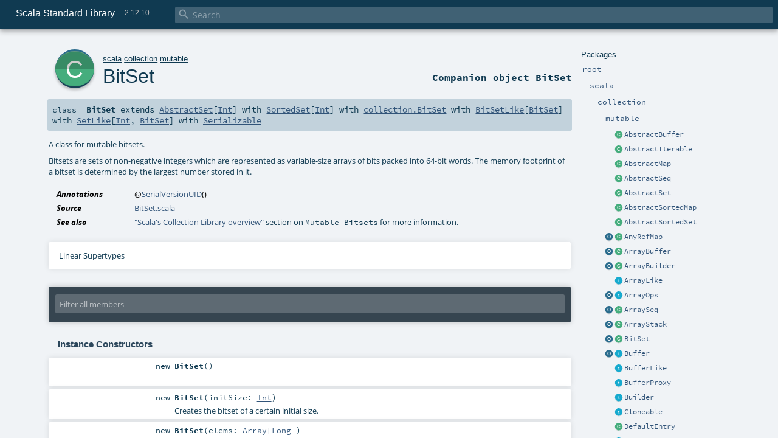

--- FILE ---
content_type: text/html
request_url: https://www.scala-lang.org/api/2.12.10/scala/collection/mutable/BitSet.html
body_size: 48577
content:
<!DOCTYPE html >
<html>
        <head>
          <meta http-equiv="X-UA-Compatible" content="IE=edge" />
          <meta name="viewport" content="width=device-width, initial-scale=1.0, maximum-scale=1.0, user-scalable=no" />
          <title>Scala Standard Library 2.12.10 - scala.collection.mutable.BitSet</title>
          <meta name="description" content="Scala Standard Library 2.12.10 - scala.collection.mutable.BitSet" />
          <meta name="keywords" content="Scala Standard Library 2.12.10 scala.collection.mutable.BitSet" />
          <meta http-equiv="content-type" content="text/html; charset=UTF-8" />
          
      
      <link href="../../../lib/index.css" media="screen" type="text/css" rel="stylesheet" />
      <link href="../../../lib/template.css" media="screen" type="text/css" rel="stylesheet" />
      <link href="../../../lib/diagrams.css" media="screen" type="text/css" rel="stylesheet" id="diagrams-css" />
      <script type="text/javascript" src="../../../lib/jquery.min.js"></script>
      <script type="text/javascript" src="../../../lib/jquery.panzoom.min.js"></script>
      <script type="text/javascript" src="../../../lib/jquery.mousewheel.min.js"></script>
      <script type="text/javascript" src="../../../lib/index.js"></script>
      <script type="text/javascript" src="../../../index.js"></script>
      <script type="text/javascript" src="../../../lib/scheduler.js"></script>
      <script type="text/javascript" src="../../../lib/template.js"></script>
      <script type="text/javascript" src="../../../lib/modernizr.custom.js"></script><script type="text/javascript" src="../../../lib/diagrams.js" id="diagrams-js"></script>
      <script type="text/javascript">
        /* this variable can be used by the JS to determine the path to the root document */
        var toRoot = '../../../';
      </script>
    
        </head>
        <body>
      <div id="search">
        <span id="doc-title">Scala Standard Library<span id="doc-version">2.12.10</span></span>
        <span class="close-results"><span class="left">&lt;</span> Back</span>
        <div id="textfilter">
          <span class="input">
            <input autocapitalize="none" placeholder="Search" id="index-input" type="text" accesskey="/" />
            <i class="clear material-icons"></i>
            <i id="search-icon" class="material-icons"></i>
          </span>
        </div>
    </div>
      <div id="search-results">
        <div id="search-progress">
          <div id="progress-fill"></div>
        </div>
        <div id="results-content">
          <div id="entity-results"></div>
          <div id="member-results"></div>
        </div>
      </div>
      <div id="content-scroll-container" style="-webkit-overflow-scrolling: touch;">
        <div id="content-container" style="-webkit-overflow-scrolling: touch;">
          <div id="subpackage-spacer">
            <div id="packages">
              <h1>Packages</h1>
              <ul>
                <li name="_root_.root" visbl="pub" class="indented0 " data-isabs="false" fullComment="yes" group="Ungrouped">
      <a id="_root_"></a><a id="root:_root_"></a>
      <span class="permalink">
      <a href="../../../index.html" title="Permalink">
        <i class="material-icons"></i>
      </a>
    </span>
      <span class="modifier_kind">
        <span class="modifier"></span>
        <span class="kind">package</span>
      </span>
      <span class="symbol">
        <a title="This is the documentation for the Scala standard library." href="../../../index.html"><span class="name">root</span></a>
      </span>
      
      <p class="shortcomment cmt">This is the documentation for the Scala standard library.</p><div class="fullcomment"><div class="comment cmt"><p>This is the documentation for the Scala standard library.</p><h4> Package structure </h4><p>The <a href="../../index.html" class="extype" name="scala">scala</a> package contains core types like <a href="../../Int.html" class="extype" name="scala.Int"><code>Int</code></a>, <a href="../../Float.html" class="extype" name="scala.Float"><code>Float</code></a>, <a href="../../Array.html" class="extype" name="scala.Array"><code>Array</code></a>
or <a href="../../Option.html" class="extype" name="scala.Option"><code>Option</code></a> which are accessible in all Scala compilation units without explicit qualification or
imports.</p><p>Notable packages include:</p><ul><li><a href="../index.html" class="extype" name="scala.collection"><code>scala.collection</code></a> and its sub-packages contain Scala's collections framework<ul><li><a href="../immutable/index.html" class="extype" name="scala.collection.immutable"><code>scala.collection.immutable</code></a> - Immutable, sequential data-structures such as
      <a href="../immutable/Vector.html" class="extype" name="scala.collection.immutable.Vector"><code>Vector</code></a>, <a href="../immutable/List.html" class="extype" name="scala.collection.immutable.List"><code>List</code></a>,
      <a href="../immutable/Range.html" class="extype" name="scala.collection.immutable.Range"><code>Range</code></a>, <a href="../immutable/HashMap.html" class="extype" name="scala.collection.immutable.HashMap"><code>HashMap</code></a> or
      <a href="../immutable/HashSet.html" class="extype" name="scala.collection.immutable.HashSet"><code>HashSet</code></a></li><li><a href="index.html" class="extype" name="scala.collection.mutable"><code>scala.collection.mutable</code></a> - Mutable, sequential data-structures such as
      <a href="ArrayBuffer.html" class="extype" name="scala.collection.mutable.ArrayBuffer"><code>ArrayBuffer</code></a>,
      <a href="StringBuilder.html" class="extype" name="scala.collection.mutable.StringBuilder"><code>StringBuilder</code></a>,
      <a href="HashMap.html" class="extype" name="scala.collection.mutable.HashMap"><code>HashMap</code></a> or <a href="HashSet.html" class="extype" name="scala.collection.mutable.HashSet"><code>HashSet</code></a></li><li><a href="../concurrent/index.html" class="extype" name="scala.collection.concurrent"><code>scala.collection.concurrent</code></a> - Mutable, concurrent data-structures such as
      <a href="../concurrent/TrieMap.html" class="extype" name="scala.collection.concurrent.TrieMap"><code>TrieMap</code></a></li><li><a href="../parallel/immutable/index.html" class="extype" name="scala.collection.parallel.immutable"><code>scala.collection.parallel.immutable</code></a> - Immutable, parallel
      data-structures such as <a href="../parallel/immutable/ParVector.html" class="extype" name="scala.collection.parallel.immutable.ParVector"><code>ParVector</code></a>,
      <a href="../parallel/immutable/ParRange.html" class="extype" name="scala.collection.parallel.immutable.ParRange"><code>ParRange</code></a>,
      <a href="../parallel/immutable/ParHashMap.html" class="extype" name="scala.collection.parallel.immutable.ParHashMap"><code>ParHashMap</code></a> or
      <a href="../parallel/immutable/ParHashSet.html" class="extype" name="scala.collection.parallel.immutable.ParHashSet"><code>ParHashSet</code></a></li><li><a href="../parallel/mutable/index.html" class="extype" name="scala.collection.parallel.mutable"><code>scala.collection.parallel.mutable</code></a> - Mutable, parallel
      data-structures such as <a href="../parallel/mutable/ParArray.html" class="extype" name="scala.collection.parallel.mutable.ParArray"><code>ParArray</code></a>,
      <a href="../parallel/mutable/ParHashMap.html" class="extype" name="scala.collection.parallel.mutable.ParHashMap"><code>ParHashMap</code></a>,
      <a href="../parallel/mutable/ParTrieMap.html" class="extype" name="scala.collection.parallel.mutable.ParTrieMap"><code>ParTrieMap</code></a> or
      <a href="../parallel/mutable/ParHashSet.html" class="extype" name="scala.collection.parallel.mutable.ParHashSet"><code>ParHashSet</code></a></li></ul></li><li><a href="../../concurrent/index.html" class="extype" name="scala.concurrent"><code>scala.concurrent</code></a> - Primitives for concurrent programming such as
    <a href="../../concurrent/Future.html" class="extype" name="scala.concurrent.Future"><code>Futures</code></a> and <a href="../../concurrent/Promise.html" class="extype" name="scala.concurrent.Promise"><code>Promises</code></a></li><li><a href="../../io/index.html" class="extype" name="scala.io"><code>scala.io</code></a>     - Input and output operations</li><li><a href="../../math/index.html" class="extype" name="scala.math"><code>scala.math</code></a>   - Basic math functions and additional numeric types like
    <a href="../../math/BigInt.html" class="extype" name="scala.math.BigInt"><code>BigInt</code></a> and <a href="../../math/BigDecimal.html" class="extype" name="scala.math.BigDecimal"><code>BigDecimal</code></a></li><li><a href="../../sys/index.html" class="extype" name="scala.sys"><code>scala.sys</code></a>    - Interaction with other processes and the operating system</li><li><a href="../../util/matching/index.html" class="extype" name="scala.util.matching"><code>scala.util.matching</code></a> - <a href="../../util/matching/Regex.html" class="extype" name="scala.util.matching.Regex">Regular expressions</a></li></ul><p>Other packages exist.  See the complete list on the right.</p><p>Additional parts of the standard library are shipped as separate libraries. These include:</p><ul><li><a href="../../reflect/index.html" class="extype" name="scala.reflect"><code>scala.reflect</code></a>   - Scala's reflection API (scala-reflect.jar)</li><li><a href="https://github.com/scala/scala-xml" target="_blank"><code>scala.xml</code></a>    - XML parsing, manipulation, and serialization (scala-xml.jar)</li><li><a href="https://github.com/scala/scala-swing" target="_blank"><code>scala.swing</code></a>  - A convenient wrapper around Java's GUI framework called Swing (scala-swing.jar)</li><li><a href="https://github.com/scala/scala-parser-combinators" target="_blank"><code>scala.util.parsing</code></a> - Parser combinators (scala-parser-combinators.jar)</li></ul><h4> Automatic imports </h4><p>Identifiers in the scala package and the <a href="../../Predef$.html" class="extype" name="scala.Predef"><code>scala.Predef</code></a> object are always in scope by default.</p><p>Some of these identifiers are type aliases provided as shortcuts to commonly used classes.  For example, <code>List</code> is an alias for
<a href="../immutable/List.html" class="extype" name="scala.collection.immutable.List"><code>scala.collection.immutable.List</code></a>.</p><p>Other aliases refer to classes provided by the underlying platform.  For example, on the JVM, <code>String</code> is an alias for <code>java.lang.String</code>.</p></div><dl class="attributes block"> <dt>Definition Classes</dt><dd><a href="../../../index.html" class="extype" name="_root_">root</a></dd></dl></div>
    </li><li name="_root_.scala" visbl="pub" class="indented1 " data-isabs="false" fullComment="yes" group="Ungrouped">
      <a id="scala"></a><a id="scala:scala"></a>
      <span class="permalink">
      <a href="../../../scala/index.html" title="Permalink">
        <i class="material-icons"></i>
      </a>
    </span>
      <span class="modifier_kind">
        <span class="modifier"></span>
        <span class="kind">package</span>
      </span>
      <span class="symbol">
        <a title="Core Scala types." href="../../index.html"><span class="name">scala</span></a>
      </span>
      
      <p class="shortcomment cmt">Core Scala types.</p><div class="fullcomment"><div class="comment cmt"><p>Core Scala types. They are always available without an explicit import.</p></div><dl class="attributes block"> <dt>Definition Classes</dt><dd><a href="../../../index.html" class="extype" name="_root_">root</a></dd></dl></div>
    </li><li name="scala.collection" visbl="pub" class="indented2 " data-isabs="false" fullComment="yes" group="Ungrouped">
      <a id="collection"></a><a id="collection:collection"></a>
      <span class="permalink">
      <a href="../../../scala/collection/index.html" title="Permalink">
        <i class="material-icons"></i>
      </a>
    </span>
      <span class="modifier_kind">
        <span class="modifier"></span>
        <span class="kind">package</span>
      </span>
      <span class="symbol">
        <a title="Contains the base traits and objects needed to use and extend Scala's collection library." href="../index.html"><span class="name">collection</span></a>
      </span>
      
      <p class="shortcomment cmt">Contains the base traits and objects needed to use and extend Scala's collection library.</p><div class="fullcomment"><div class="comment cmt"><p>Contains the base traits and objects needed to use and extend Scala's collection library.</p><h4> Guide </h4><p>A detailed guide for using the collections library is available
at <a href="http://docs.scala-lang.org/overviews/collections/introduction.html" target="_blank">http://docs.scala-lang.org/overviews/collections/introduction.html</a>.
Developers looking to extend the collections library can find a description
of its architecture at
<a href="http://docs.scala-lang.org/overviews/core/architecture-of-scala-collections.html" target="_blank">http://docs.scala-lang.org/overviews/core/architecture-of-scala-collections.html</a>.</p><h4> Using Collections </h4><p>It is convenient to treat all collections as either
a <a href="../Traversable.html" class="extype" name="scala.collection.Traversable">scala.collection.Traversable</a> or <a href="../Iterable.html" class="extype" name="scala.collection.Iterable">scala.collection.Iterable</a>, as
these traits define the vast majority of operations
on a collection.</p><p>Collections can, of course, be treated as specifically as needed, and
the library is designed to ensure that
the methods that transform collections will return a collection of the same
type: </p><pre>scala&gt; <span class="kw">val</span> array = <span class="std">Array</span>(<span class="num">1</span>,<span class="num">2</span>,<span class="num">3</span>,<span class="num">4</span>,<span class="num">5</span>,<span class="num">6</span>)
array: <span class="std">Array</span>[<span class="std">Int</span>] = <span class="std">Array</span>(<span class="num">1</span>, <span class="num">2</span>, <span class="num">3</span>, <span class="num">4</span>, <span class="num">5</span>, <span class="num">6</span>)

scala&gt; array map { _.toString }
res0: <span class="std">Array</span>[<span class="std">String</span>] = <span class="std">Array</span>(<span class="num">1</span>, <span class="num">2</span>, <span class="num">3</span>, <span class="num">4</span>, <span class="num">5</span>, <span class="num">6</span>)

scala&gt; <span class="kw">val</span> list = <span class="std">List</span>(<span class="num">1</span>,<span class="num">2</span>,<span class="num">3</span>,<span class="num">4</span>,<span class="num">5</span>,<span class="num">6</span>)
list: <span class="std">List</span>[<span class="std">Int</span>] = <span class="std">List</span>(<span class="num">1</span>, <span class="num">2</span>, <span class="num">3</span>, <span class="num">4</span>, <span class="num">5</span>, <span class="num">6</span>)

scala&gt; list map { _.toString }
res1: <span class="std">List</span>[<span class="std">String</span>] = <span class="std">List</span>(<span class="num">1</span>, <span class="num">2</span>, <span class="num">3</span>, <span class="num">4</span>, <span class="num">5</span>, <span class="num">6</span>)</pre><h4> Creating Collections </h4><p>The most common way to create a collection is to use its companion object as
a factory. The three most commonly used collections are
<a href="../Seq.html" class="extype" name="scala.collection.Seq">scala.collection.Seq</a>, <a href="../immutable/Set.html" class="extype" name="scala.collection.immutable.Set">scala.collection.immutable.Set</a>, and
<a href="../immutable/Map.html" class="extype" name="scala.collection.immutable.Map">scala.collection.immutable.Map</a>.
They can be used directly as shown below since their companion objects are
all available as type aliases in either the <a href="../../index.html" class="extype" name="scala">scala</a> package or in
<code>scala.Predef</code>. New collections are created like this:</p><pre>scala&gt; <span class="kw">val</span> seq = <span class="std">Seq</span>(<span class="num">1</span>,<span class="num">2</span>,<span class="num">3</span>,<span class="num">4</span>,<span class="num">1</span>)
seq: <span class="std">Seq</span>[<span class="std">Int</span>] = <span class="std">List</span>(<span class="num">1</span>, <span class="num">2</span>, <span class="num">3</span>, <span class="num">4</span>, <span class="num">1</span>)

scala&gt; <span class="kw">val</span> set = <span class="std">Set</span>(<span class="num">1</span>,<span class="num">2</span>,<span class="num">3</span>,<span class="num">4</span>,<span class="num">1</span>)
set: scala.collection.immutable.<span class="std">Set</span>[<span class="std">Int</span>] = <span class="std">Set</span>(<span class="num">1</span>, <span class="num">2</span>, <span class="num">3</span>, <span class="num">4</span>)

scala&gt; <span class="kw">val</span> map = <span class="std">Map</span>(<span class="num">1</span> -&gt; <span class="lit">"one"</span>, <span class="num">2</span> -&gt; <span class="lit">"two"</span>, <span class="num">3</span> -&gt; <span class="lit">"three"</span>, <span class="num">2</span> -&gt; <span class="lit">"too"</span>)
map: scala.collection.immutable.<span class="std">Map</span>[<span class="std">Int</span>,<span class="std">String</span>] = <span class="std">Map</span>(<span class="num">1</span> -&gt; one, <span class="num">2</span> -&gt; too, <span class="num">3</span> -&gt; three)</pre><p>It is also typical to prefer the <a href="../immutable/index.html" class="extype" name="scala.collection.immutable">scala.collection.immutable</a> collections
over those in <a href="index.html" class="extype" name="scala.collection.mutable">scala.collection.mutable</a>; the types aliased in
the <code>scala.Predef</code> object are the immutable versions.</p><p>Also note that the collections library was carefully designed to include several implementations of
each of the three basic collection types. These implementations have specific performance
characteristics which are described
in <a href="http://docs.scala-lang.org/overviews/collections/performance-characteristics.html" target="_blank">the guide</a>.</p><p>The concrete parallel collections also have specific performance characteristics which are
described in <a href="http://docs.scala-lang.org/overviews/parallel-collections/concrete-parallel-collections.html#performance-characteristics" target="_blank">the parallel collections guide</a></p><h5> Converting to and from Java Collections </h5><p>The <a href="../JavaConverters$.html" class="extype" name="scala.collection.JavaConverters">scala.collection.JavaConverters</a> object provides a collection
of decorators that allow converting between Scala and Java collections using <code>asScala</code>
and <code>asJava</code> methods.
</p></div><dl class="attributes block"> <dt>Definition Classes</dt><dd><a href="../../index.html" class="extype" name="scala">scala</a></dd></dl></div>
    </li><li name="scala.collection.mutable" visbl="pub" class="indented3 " data-isabs="false" fullComment="yes" group="Ungrouped">
      <a id="mutable"></a><a id="mutable:mutable"></a>
      <span class="permalink">
      <a href="../../../scala/collection/mutable/index.html" title="Permalink">
        <i class="material-icons"></i>
      </a>
    </span>
      <span class="modifier_kind">
        <span class="modifier"></span>
        <span class="kind">package</span>
      </span>
      <span class="symbol">
        <a title="" href="index.html"><span class="name">mutable</span></a>
      </span>
      
      <div class="fullcomment"><dl class="attributes block"> <dt>Definition Classes</dt><dd><a href="../index.html" class="extype" name="scala.collection">collection</a></dd></dl></div>
    </li><li class="current-entities indented3">
                        <span class="separator"></span>
                        <a class="class" href="AbstractBuffer.html" title="Explicit instantiation of the Buffer trait to reduce class file size in subclasses."></a>
                        <a href="AbstractBuffer.html" title="Explicit instantiation of the Buffer trait to reduce class file size in subclasses.">AbstractBuffer</a>
                      </li><li class="current-entities indented3">
                        <span class="separator"></span>
                        <a class="class" href="AbstractIterable.html" title="Explicit instantiation of the Iterable trait to reduce class file size in subclasses."></a>
                        <a href="AbstractIterable.html" title="Explicit instantiation of the Iterable trait to reduce class file size in subclasses.">AbstractIterable</a>
                      </li><li class="current-entities indented3">
                        <span class="separator"></span>
                        <a class="class" href="AbstractMap.html" title="Explicit instantiation of the Map trait to reduce class file size in subclasses."></a>
                        <a href="AbstractMap.html" title="Explicit instantiation of the Map trait to reduce class file size in subclasses.">AbstractMap</a>
                      </li><li class="current-entities indented3">
                        <span class="separator"></span>
                        <a class="class" href="AbstractSeq.html" title="Explicit instantiation of the Seq trait to reduce class file size in subclasses."></a>
                        <a href="AbstractSeq.html" title="Explicit instantiation of the Seq trait to reduce class file size in subclasses.">AbstractSeq</a>
                      </li><li class="current-entities indented3">
                        <span class="separator"></span>
                        <a class="class" href="AbstractSet.html" title="Explicit instantiation of the Set trait to reduce class file size in subclasses."></a>
                        <a href="AbstractSet.html" title="Explicit instantiation of the Set trait to reduce class file size in subclasses.">AbstractSet</a>
                      </li><li class="current-entities indented3">
                        <span class="separator"></span>
                        <a class="class" href="AbstractSortedMap.html" title="Explicit instantiation of the SortedMap trait to reduce class file size in subclasses."></a>
                        <a href="AbstractSortedMap.html" title="Explicit instantiation of the SortedMap trait to reduce class file size in subclasses.">AbstractSortedMap</a>
                      </li><li class="current-entities indented3">
                        <span class="separator"></span>
                        <a class="class" href="AbstractSortedSet.html" title="Explicit instantiation of the SortedSet trait to reduce class file size in subclasses."></a>
                        <a href="AbstractSortedSet.html" title="Explicit instantiation of the SortedSet trait to reduce class file size in subclasses.">AbstractSortedSet</a>
                      </li><li class="current-entities indented3">
                        <a class="object" href="AnyRefMap$.html" title=""></a>
                        <a class="class" href="AnyRefMap.html" title="This class implements mutable maps with AnyRef keys based on a hash table with open addressing."></a>
                        <a href="AnyRefMap.html" title="This class implements mutable maps with AnyRef keys based on a hash table with open addressing.">AnyRefMap</a>
                      </li><li class="current-entities indented3">
                        <a class="object" href="ArrayBuffer$.html" title="Factory object for the ArrayBuffer class."></a>
                        <a class="class" href="ArrayBuffer.html" title="An implementation of the Buffer class using an array to represent the assembled sequence internally."></a>
                        <a href="ArrayBuffer.html" title="An implementation of the Buffer class using an array to represent the assembled sequence internally.">ArrayBuffer</a>
                      </li><li class="current-entities indented3">
                        <a class="object" href="ArrayBuilder$.html" title="A companion object for array builders."></a>
                        <a class="class" href="ArrayBuilder.html" title="A builder class for arrays."></a>
                        <a href="ArrayBuilder.html" title="A builder class for arrays.">ArrayBuilder</a>
                      </li><li class="current-entities indented3">
                        <span class="separator"></span>
                        <a class="trait" href="ArrayLike.html" title="A common supertrait of ArrayOps and WrappedArray that factors out the deep method for arrays and wrapped arrays and serves as a marker trait for array wrappers."></a>
                        <a href="ArrayLike.html" title="A common supertrait of ArrayOps and WrappedArray that factors out the deep method for arrays and wrapped arrays and serves as a marker trait for array wrappers.">ArrayLike</a>
                      </li><li class="current-entities indented3">
                        <a class="object" href="ArrayOps$.html" title="A companion object for ArrayOps."></a>
                        <a class="trait" href="ArrayOps.html" title="This class serves as a wrapper for Arrays with all the operations found in indexed sequences."></a>
                        <a href="ArrayOps.html" title="This class serves as a wrapper for Arrays with all the operations found in indexed sequences.">ArrayOps</a>
                      </li><li class="current-entities indented3">
                        <a class="object" href="ArraySeq$.html" title="This object provides a set of operations to create ArraySeq values."></a>
                        <a class="class" href="ArraySeq.html" title="A class for polymorphic arrays of elements that's represented internally by an array of objects."></a>
                        <a href="ArraySeq.html" title="A class for polymorphic arrays of elements that's represented internally by an array of objects.">ArraySeq</a>
                      </li><li class="current-entities indented3">
                        <a class="object" href="ArrayStack$.html" title="Factory object for the ArrayStack class."></a>
                        <a class="class" href="ArrayStack.html" title="Simple stack class backed by an array."></a>
                        <a href="ArrayStack.html" title="Simple stack class backed by an array.">ArrayStack</a>
                      </li><li class="current-entities indented3">
                        <a class="object" href="BitSet$.html" title="This object provides a set of operations to create BitSet values."></a>
                        <a class="class" href="" title="A class for mutable bitsets."></a>
                        <a href="" title="A class for mutable bitsets.">BitSet</a>
                      </li><li class="current-entities indented3">
                        <a class="object" href="Buffer$.html" title="This object provides a set of operations to create Buffer values."></a>
                        <a class="trait" href="Buffer.html" title="Buffers are used to create sequences of elements incrementally by appending, prepending, or inserting new elements."></a>
                        <a href="Buffer.html" title="Buffers are used to create sequences of elements incrementally by appending, prepending, or inserting new elements.">Buffer</a>
                      </li><li class="current-entities indented3">
                        <span class="separator"></span>
                        <a class="trait" href="BufferLike.html" title="A template trait for buffers of type Buffer[A]."></a>
                        <a href="BufferLike.html" title="A template trait for buffers of type Buffer[A].">BufferLike</a>
                      </li><li class="current-entities indented3">
                        <span class="separator"></span>
                        <a class="trait" href="BufferProxy.html" title="This is a simple proxy class for `scala.collection.mutable.Buffer`."></a>
                        <a href="BufferProxy.html" title="This is a simple proxy class for `scala.collection.mutable.Buffer`.">BufferProxy</a>
                      </li><li class="current-entities indented3">
                        <span class="separator"></span>
                        <a class="trait" href="Builder.html" title="The base trait of all builders."></a>
                        <a href="Builder.html" title="The base trait of all builders.">Builder</a>
                      </li><li class="current-entities indented3">
                        <span class="separator"></span>
                        <a class="trait" href="Cloneable.html" title="A trait for cloneable collections."></a>
                        <a href="Cloneable.html" title="A trait for cloneable collections.">Cloneable</a>
                      </li><li class="current-entities indented3">
                        <span class="separator"></span>
                        <a class="class" href="DefaultEntry.html" title="Class used internally for default map model."></a>
                        <a href="DefaultEntry.html" title="Class used internally for default map model.">DefaultEntry</a>
                      </li><li class="current-entities indented3">
                        <span class="separator"></span>
                        <a class="trait" href="DefaultMapModel.html" title="This class is used internally."></a>
                        <a href="DefaultMapModel.html" title="This class is used internally.">DefaultMapModel</a>
                      </li><li class="current-entities indented3">
                        <a class="object" href="DoubleLinkedList$.html" title="This object provides a set of operations to create DoubleLinkedList values."></a>
                        <a class="class" href="DoubleLinkedList.html" title="This class implements double linked lists where both the head (elem), the tail (next) and a reference to the previous node (prev) are mutable."></a>
                        <a href="DoubleLinkedList.html" title="This class implements double linked lists where both the head (elem), the tail (next) and a reference to the previous node (prev) are mutable.">DoubleLinkedList</a>
                      </li><li class="current-entities indented3">
                        <span class="separator"></span>
                        <a class="trait" href="DoubleLinkedListLike.html" title="This extensible class may be used as a basis for implementing double linked lists."></a>
                        <a href="DoubleLinkedListLike.html" title="This extensible class may be used as a basis for implementing double linked lists.">DoubleLinkedListLike</a>
                      </li><li class="current-entities indented3">
                        <span class="separator"></span>
                        <a class="trait" href="FlatHashTable.html" title="An implementation class backing a HashSet."></a>
                        <a href="FlatHashTable.html" title="An implementation class backing a HashSet.">FlatHashTable</a>
                      </li><li class="current-entities indented3">
                        <span class="separator"></span>
                        <a class="class" href="GrowingBuilder.html" title="The canonical builder for collections that are growable, i.e."></a>
                        <a href="GrowingBuilder.html" title="The canonical builder for collections that are growable, i.e.">GrowingBuilder</a>
                      </li><li class="current-entities indented3">
                        <span class="separator"></span>
                        <a class="trait" href="HashEntry.html" title="Class used internally."></a>
                        <a href="HashEntry.html" title="Class used internally.">HashEntry</a>
                      </li><li class="current-entities indented3">
                        <a class="object" href="HashMap$.html" title="This object provides a set of operations needed to create mutable.HashMap values."></a>
                        <a class="class" href="HashMap.html" title="This class implements mutable maps using a hashtable."></a>
                        <a href="HashMap.html" title="This class implements mutable maps using a hashtable.">HashMap</a>
                      </li><li class="current-entities indented3">
                        <a class="object" href="HashSet$.html" title="This object provides a set of operations needed to create mutable.HashSet values."></a>
                        <a class="class" href="HashSet.html" title="This class implements mutable sets using a hashtable."></a>
                        <a href="HashSet.html" title="This class implements mutable sets using a hashtable.">HashSet</a>
                      </li><li class="current-entities indented3">
                        <span class="separator"></span>
                        <a class="trait" href="HashTable.html" title="This class can be used to construct data structures that are based on hashtables."></a>
                        <a href="HashTable.html" title="This class can be used to construct data structures that are based on hashtables.">HashTable</a>
                      </li><li class="current-entities indented3">
                        <span class="separator"></span>
                        <a class="class" href="History.html" title="History[A, B] objects may subscribe to events of type A published by an object of type B."></a>
                        <a href="History.html" title="History[A, B] objects may subscribe to events of type A published by an object of type B.">History</a>
                      </li><li class="current-entities indented3">
                        <span class="separator"></span>
                        <a class="class" href="ImmutableMapAdaptor.html" title="This class can be used as an adaptor to create mutable maps from immutable map implementations."></a>
                        <a href="ImmutableMapAdaptor.html" title="This class can be used as an adaptor to create mutable maps from immutable map implementations.">ImmutableMapAdaptor</a>
                      </li><li class="current-entities indented3">
                        <span class="separator"></span>
                        <a class="class" href="ImmutableSetAdaptor.html" title="This class can be used as an adaptor to create mutable sets from immutable set implementations."></a>
                        <a href="ImmutableSetAdaptor.html" title="This class can be used as an adaptor to create mutable sets from immutable set implementations.">ImmutableSetAdaptor</a>
                      </li><li class="current-entities indented3">
                        <a class="object" href="IndexedSeq$.html" title="This object provides a set of operations to create mutable.IndexedSeq values."></a>
                        <a class="trait" href="IndexedSeq.html" title="A subtrait of collection.IndexedSeq which represents sequences that can be mutated."></a>
                        <a href="IndexedSeq.html" title="A subtrait of collection.IndexedSeq which represents sequences that can be mutated.">IndexedSeq</a>
                      </li><li class="current-entities indented3">
                        <span class="separator"></span>
                        <a class="trait" href="IndexedSeqLike.html" title="A subtrait of scala.collection.IndexedSeq which represents sequences that can be mutated."></a>
                        <a href="IndexedSeqLike.html" title="A subtrait of scala.collection.IndexedSeq which represents sequences that can be mutated.">IndexedSeqLike</a>
                      </li><li class="current-entities indented3">
                        <span class="separator"></span>
                        <a class="trait" href="IndexedSeqOptimized.html" title="A subtrait of scala.collection.IndexedSeq which represents sequences that can be mutated."></a>
                        <a href="IndexedSeqOptimized.html" title="A subtrait of scala.collection.IndexedSeq which represents sequences that can be mutated.">IndexedSeqOptimized</a>
                      </li><li class="current-entities indented3">
                        <a class="object" href="IndexedSeqView$.html" title="An object containing the necessary implicit definitions to make SeqViews work."></a>
                        <a class="trait" href="IndexedSeqView.html" title="A non-strict view of a mutable IndexedSeq."></a>
                        <a href="IndexedSeqView.html" title="A non-strict view of a mutable IndexedSeq.">IndexedSeqView</a>
                      </li><li class="current-entities indented3">
                        <a class="object" href="Iterable$.html" title="This object provides a set of operations to create mutable.Iterable values."></a>
                        <a class="trait" href="Iterable.html" title="A base trait for iterable collections that can be mutated."></a>
                        <a href="Iterable.html" title="A base trait for iterable collections that can be mutated.">Iterable</a>
                      </li><li class="current-entities indented3">
                        <span class="separator"></span>
                        <a class="class" href="LazyBuilder.html" title="A builder that constructs its result lazily."></a>
                        <a href="LazyBuilder.html" title="A builder that constructs its result lazily.">LazyBuilder</a>
                      </li><li class="current-entities indented3">
                        <a class="object" href="LinearSeq$.html" title="This object provides a set of operations to create mutable.LinearSeq values."></a>
                        <a class="trait" href="LinearSeq.html" title="A subtrait of collection.LinearSeq which represents sequences that can be mutated."></a>
                        <a href="LinearSeq.html" title="A subtrait of collection.LinearSeq which represents sequences that can be mutated.">LinearSeq</a>
                      </li><li class="current-entities indented3">
                        <span class="separator"></span>
                        <a class="class" href="LinkedEntry.html" title="Class for the linked hash map entry, used internally."></a>
                        <a href="LinkedEntry.html" title="Class for the linked hash map entry, used internally.">LinkedEntry</a>
                      </li><li class="current-entities indented3">
                        <a class="object" href="LinkedHashMap$.html" title="This object provides a set of operations needed to create LinkedHashMap values."></a>
                        <a class="class" href="LinkedHashMap.html" title="This class implements mutable maps using a hashtable."></a>
                        <a href="LinkedHashMap.html" title="This class implements mutable maps using a hashtable.">LinkedHashMap</a>
                      </li><li class="current-entities indented3">
                        <a class="object" href="LinkedHashSet$.html" title="This object provides a set of operations needed to create LinkedHashSet values."></a>
                        <a class="class" href="LinkedHashSet.html" title="This class implements mutable sets using a hashtable."></a>
                        <a href="LinkedHashSet.html" title="This class implements mutable sets using a hashtable.">LinkedHashSet</a>
                      </li><li class="current-entities indented3">
                        <a class="object" href="LinkedList$.html" title="This object provides a set of operations to create LinkedList values."></a>
                        <a class="class" href="LinkedList.html" title="A more traditional/primitive style of linked list where the &quot;list&quot; is also the &quot;head&quot; link."></a>
                        <a href="LinkedList.html" title="A more traditional/primitive style of linked list where the &quot;list&quot; is also the &quot;head&quot; link.">LinkedList</a>
                      </li><li class="current-entities indented3">
                        <span class="separator"></span>
                        <a class="trait" href="LinkedListLike.html" title="This extensible class may be used as a basis for implementing linked list."></a>
                        <a href="LinkedListLike.html" title="This extensible class may be used as a basis for implementing linked list.">LinkedListLike</a>
                      </li><li class="current-entities indented3">
                        <a class="object" href="ListBuffer$.html" title="This object provides a set of operations to create ListBuffer values."></a>
                        <a class="class" href="ListBuffer.html" title="A Buffer implementation backed by a list."></a>
                        <a href="ListBuffer.html" title="A Buffer implementation backed by a list.">ListBuffer</a>
                      </li><li class="current-entities indented3">
                        <a class="object" href="ListMap$.html" title="This object provides a set of operations needed to create mutable.ListMap values."></a>
                        <a class="class" href="ListMap.html" title="A simple mutable map backed by a list, so it preserves insertion order."></a>
                        <a href="ListMap.html" title="A simple mutable map backed by a list, so it preserves insertion order.">ListMap</a>
                      </li><li class="current-entities indented3">
                        <a class="object" href="LongMap$.html" title=""></a>
                        <a class="class" href="LongMap.html" title="This class implements mutable maps with Long keys based on a hash table with open addressing."></a>
                        <a href="LongMap.html" title="This class implements mutable maps with Long keys based on a hash table with open addressing.">LongMap</a>
                      </li><li class="current-entities indented3">
                        <a class="object" href="Map$.html" title="This object provides a set of operations needed to create mutable.Map values."></a>
                        <a class="trait" href="Map.html" title="A base trait for maps that can be mutated."></a>
                        <a href="Map.html" title="A base trait for maps that can be mutated.">Map</a>
                      </li><li class="current-entities indented3">
                        <span class="separator"></span>
                        <a class="class" href="MapBuilder.html" title="The canonical builder for immutable maps, working with the map's + method to add new elements."></a>
                        <a href="MapBuilder.html" title="The canonical builder for immutable maps, working with the map's + method to add new elements.">MapBuilder</a>
                      </li><li class="current-entities indented3">
                        <span class="separator"></span>
                        <a class="trait" href="MapLike.html" title="A template trait for mutable maps."></a>
                        <a href="MapLike.html" title="A template trait for mutable maps.">MapLike</a>
                      </li><li class="current-entities indented3">
                        <span class="separator"></span>
                        <a class="trait" href="MapProxy.html" title="This trait implements a proxy for scala.collection.mutable.Map."></a>
                        <a href="MapProxy.html" title="This trait implements a proxy for scala.collection.mutable.Map.">MapProxy</a>
                      </li><li class="current-entities indented3">
                        <span class="separator"></span>
                        <a class="trait" href="MultiMap.html" title="A trait for mutable maps with multiple values assigned to a key."></a>
                        <a href="MultiMap.html" title="A trait for mutable maps with multiple values assigned to a key.">MultiMap</a>
                      </li><li class="current-entities indented3">
                        <a class="object" href="MutableList$.html" title=""></a>
                        <a class="class" href="MutableList.html" title="This class is used internally to represent mutable lists."></a>
                        <a href="MutableList.html" title="This class is used internally to represent mutable lists.">MutableList</a>
                      </li><li class="current-entities indented3">
                        <span class="separator"></span>
                        <a class="trait" href="ObservableBuffer.html" title="This class is typically used as a mixin."></a>
                        <a href="ObservableBuffer.html" title="This class is typically used as a mixin.">ObservableBuffer</a>
                      </li><li class="current-entities indented3">
                        <span class="separator"></span>
                        <a class="trait" href="ObservableMap.html" title="This class is typically used as a mixin."></a>
                        <a href="ObservableMap.html" title="This class is typically used as a mixin.">ObservableMap</a>
                      </li><li class="current-entities indented3">
                        <span class="separator"></span>
                        <a class="trait" href="ObservableSet.html" title="This class is typically used as a mixin."></a>
                        <a href="ObservableSet.html" title="This class is typically used as a mixin.">ObservableSet</a>
                      </li><li class="current-entities indented3">
                        <a class="object" href="OpenHashMap$.html" title=""></a>
                        <a class="class" href="OpenHashMap.html" title="A mutable hash map based on an open hashing scheme."></a>
                        <a href="OpenHashMap.html" title="A mutable hash map based on an open hashing scheme.">OpenHashMap</a>
                      </li><li class="current-entities indented3">
                        <a class="object" href="PriorityQueue$.html" title=""></a>
                        <a class="class" href="PriorityQueue.html" title="This class implements priority queues using a heap."></a>
                        <a href="PriorityQueue.html" title="This class implements priority queues using a heap.">PriorityQueue</a>
                      </li><li class="current-entities indented3">
                        <span class="separator"></span>
                        <a class="class" href="PriorityQueueProxy.html" title="This class servers as a proxy for priority queues."></a>
                        <a href="PriorityQueueProxy.html" title="This class servers as a proxy for priority queues.">PriorityQueueProxy</a>
                      </li><li class="current-entities indented3">
                        <span class="separator"></span>
                        <a class="trait" href="Publisher.html" title="Publisher[A,This] objects publish events of type A to all registered subscribers."></a>
                        <a href="Publisher.html" title="Publisher[A,This] objects publish events of type A to all registered subscribers.">Publisher</a>
                      </li><li class="current-entities indented3">
                        <a class="object" href="Queue$.html" title=""></a>
                        <a class="class" href="Queue.html" title="Queue objects implement data structures that allow to insert and retrieve elements in a first-in-first-out (FIFO) manner."></a>
                        <a href="Queue.html" title="Queue objects implement data structures that allow to insert and retrieve elements in a first-in-first-out (FIFO) manner.">Queue</a>
                      </li><li class="current-entities indented3">
                        <span class="separator"></span>
                        <a class="trait" href="QueueProxy.html" title="Queue objects implement data structures that allow to insert and retrieve elements in a first-in-first-out (FIFO) manner."></a>
                        <a href="QueueProxy.html" title="Queue objects implement data structures that allow to insert and retrieve elements in a first-in-first-out (FIFO) manner.">QueueProxy</a>
                      </li><li class="current-entities indented3">
                        <a class="object" href="ResizableArray$.html" title=""></a>
                        <a class="trait" href="ResizableArray.html" title="This class is used internally to implement data structures that are based on resizable arrays."></a>
                        <a href="ResizableArray.html" title="This class is used internally to implement data structures that are based on resizable arrays.">ResizableArray</a>
                      </li><li class="current-entities indented3">
                        <span class="separator"></span>
                        <a class="trait" href="ReusableBuilder.html" title="ReusableBuilder is a marker trait that indicates that a Builder can be reused to build more than one instance of a collection."></a>
                        <a href="ReusableBuilder.html" title="ReusableBuilder is a marker trait that indicates that a Builder can be reused to build more than one instance of a collection.">ReusableBuilder</a>
                      </li><li class="current-entities indented3">
                        <span class="separator"></span>
                        <a class="class" href="RevertibleHistory.html" title="A revertible history is a History object which supports an undo operation."></a>
                        <a href="RevertibleHistory.html" title="A revertible history is a History object which supports an undo operation.">RevertibleHistory</a>
                      </li><li class="current-entities indented3">
                        <a class="object" href="Seq$.html" title="This object provides a set of operations to create mutable.Seq values."></a>
                        <a class="trait" href="Seq.html" title="A subtrait of collection.Seq which represents sequences that can be mutated."></a>
                        <a href="Seq.html" title="A subtrait of collection.Seq which represents sequences that can be mutated.">Seq</a>
                      </li><li class="current-entities indented3">
                        <span class="separator"></span>
                        <a class="trait" href="SeqLike.html" title="A template trait for mutable sequences of type mutable.Seq[A]."></a>
                        <a href="SeqLike.html" title="A template trait for mutable sequences of type mutable.Seq[A].">SeqLike</a>
                      </li><li class="current-entities indented3">
                        <a class="object" href="Set$.html" title="This object provides a set of operations needed to create mutable.Set values."></a>
                        <a class="trait" href="Set.html" title="A generic trait for mutable sets."></a>
                        <a href="Set.html" title="A generic trait for mutable sets.">Set</a>
                      </li><li class="current-entities indented3">
                        <span class="separator"></span>
                        <a class="class" href="SetBuilder.html" title="The canonical builder for mutable Sets."></a>
                        <a href="SetBuilder.html" title="The canonical builder for mutable Sets.">SetBuilder</a>
                      </li><li class="current-entities indented3">
                        <span class="separator"></span>
                        <a class="trait" href="SetLike.html" title="A template trait for mutable sets of type mutable.Set[A]."></a>
                        <a href="SetLike.html" title="A template trait for mutable sets of type mutable.Set[A].">SetLike</a>
                      </li><li class="current-entities indented3">
                        <span class="separator"></span>
                        <a class="trait" href="SetProxy.html" title="This is a simple wrapper class for scala.collection.mutable.Set."></a>
                        <a href="SetProxy.html" title="This is a simple wrapper class for scala.collection.mutable.Set.">SetProxy</a>
                      </li><li class="current-entities indented3">
                        <a class="object" href="SortedMap$.html" title="This object provides a set of operations needed to create sorted maps of type mutable.SortedMap."></a>
                        <a class="trait" href="SortedMap.html" title="A mutable map whose keys are sorted."></a>
                        <a href="SortedMap.html" title="A mutable map whose keys are sorted.">SortedMap</a>
                      </li><li class="current-entities indented3">
                        <a class="object" href="SortedSet$.html" title="A template for mutable sorted set companion objects."></a>
                        <a class="trait" href="SortedSet.html" title="Base trait for mutable sorted set."></a>
                        <a href="SortedSet.html" title="Base trait for mutable sorted set.">SortedSet</a>
                      </li><li class="current-entities indented3">
                        <a class="object" href="Stack$.html" title="Factory object for the mutable.Stack class."></a>
                        <a class="class" href="Stack.html" title="A stack implements a data structure which allows to store and retrieve objects in a last-in-first-out (LIFO) fashion."></a>
                        <a href="Stack.html" title="A stack implements a data structure which allows to store and retrieve objects in a last-in-first-out (LIFO) fashion.">Stack</a>
                      </li><li class="current-entities indented3">
                        <span class="separator"></span>
                        <a class="trait" href="StackProxy.html" title="A stack implements a data structure which allows to store and retrieve objects in a last-in-first-out (LIFO) fashion."></a>
                        <a href="StackProxy.html" title="A stack implements a data structure which allows to store and retrieve objects in a last-in-first-out (LIFO) fashion.">StackProxy</a>
                      </li><li class="current-entities indented3">
                        <a class="object" href="StringBuilder$.html" title=""></a>
                        <a class="class" href="StringBuilder.html" title="A builder for mutable sequence of characters."></a>
                        <a href="StringBuilder.html" title="A builder for mutable sequence of characters.">StringBuilder</a>
                      </li><li class="current-entities indented3">
                        <span class="separator"></span>
                        <a class="trait" href="Subscriber.html" title="Subscriber[A, B] objects may subscribe to events of type A published by an object of type B."></a>
                        <a href="Subscriber.html" title="Subscriber[A, B] objects may subscribe to events of type A published by an object of type B.">Subscriber</a>
                      </li><li class="current-entities indented3">
                        <span class="separator"></span>
                        <a class="trait" href="SynchronizedBuffer.html" title="This class should be used as a mixin."></a>
                        <a href="SynchronizedBuffer.html" title="This class should be used as a mixin.">SynchronizedBuffer</a>
                      </li><li class="current-entities indented3">
                        <span class="separator"></span>
                        <a class="trait" href="SynchronizedMap.html" title="This class should be used as a mixin."></a>
                        <a href="SynchronizedMap.html" title="This class should be used as a mixin.">SynchronizedMap</a>
                      </li><li class="current-entities indented3">
                        <span class="separator"></span>
                        <a class="class" href="SynchronizedPriorityQueue.html" title="This class implements synchronized priority queues using a binary heap."></a>
                        <a href="SynchronizedPriorityQueue.html" title="This class implements synchronized priority queues using a binary heap.">SynchronizedPriorityQueue</a>
                      </li><li class="current-entities indented3">
                        <span class="separator"></span>
                        <a class="class" href="SynchronizedQueue.html" title="This is a synchronized version of the Queue[T] class."></a>
                        <a href="SynchronizedQueue.html" title="This is a synchronized version of the Queue[T] class.">SynchronizedQueue</a>
                      </li><li class="current-entities indented3">
                        <span class="separator"></span>
                        <a class="trait" href="SynchronizedSet.html" title="This class should be used as a mixin."></a>
                        <a href="SynchronizedSet.html" title="This class should be used as a mixin.">SynchronizedSet</a>
                      </li><li class="current-entities indented3">
                        <span class="separator"></span>
                        <a class="class" href="SynchronizedStack.html" title="This is a synchronized version of the Stack[T] class."></a>
                        <a href="SynchronizedStack.html" title="This is a synchronized version of the Stack[T] class.">SynchronizedStack</a>
                      </li><li class="current-entities indented3">
                        <a class="object" href="Traversable$.html" title="This object provides a set of operations to create mutable.Traversable values."></a>
                        <a class="trait" href="Traversable.html" title="A trait for traversable collections that can be mutated."></a>
                        <a href="Traversable.html" title="A trait for traversable collections that can be mutated.">Traversable</a>
                      </li><li class="current-entities indented3">
                        <a class="object" href="TreeMap$.html" title="This object provides a set of operations needed to create sorted maps of type mutable.TreeMap."></a>
                        <a class="class" href="TreeMap.html" title="A mutable sorted map implemented using a mutable red-black tree as underlying data structure."></a>
                        <a href="TreeMap.html" title="A mutable sorted map implemented using a mutable red-black tree as underlying data structure.">TreeMap</a>
                      </li><li class="current-entities indented3">
                        <a class="object" href="TreeSet$.html" title=""></a>
                        <a class="class" href="TreeSet.html" title="A mutable sorted set implemented using a mutable red-black tree as underlying data structure."></a>
                        <a href="TreeSet.html" title="A mutable sorted set implemented using a mutable red-black tree as underlying data structure.">TreeSet</a>
                      </li><li class="current-entities indented3">
                        <span class="separator"></span>
                        <a class="trait" href="Undoable.html" title="Classes that mix in the Undoable class provide an operation undo which can be used to undo the last operation."></a>
                        <a href="Undoable.html" title="Classes that mix in the Undoable class provide an operation undo which can be used to undo the last operation.">Undoable</a>
                      </li><li class="current-entities indented3">
                        <a class="object" href="UnrolledBuffer$.html" title=""></a>
                        <a class="class" href="UnrolledBuffer.html" title="A buffer that stores elements in an unrolled linked list."></a>
                        <a href="UnrolledBuffer.html" title="A buffer that stores elements in an unrolled linked list.">UnrolledBuffer</a>
                      </li><li class="current-entities indented3">
                        <a class="object" href="WeakHashMap$.html" title="This object provides a set of operations needed to create WeakHashMap values."></a>
                        <a class="class" href="WeakHashMap.html" title="A hash map with references to entries which are weakly reachable."></a>
                        <a href="WeakHashMap.html" title="A hash map with references to entries which are weakly reachable.">WeakHashMap</a>
                      </li><li class="current-entities indented3">
                        <a class="object" href="WrappedArray$.html" title="A companion object used to create instances of WrappedArray."></a>
                        <a class="class" href="WrappedArray.html" title="A class representing Array[T]."></a>
                        <a href="WrappedArray.html" title="A class representing Array[T].">WrappedArray</a>
                      </li><li class="current-entities indented3">
                        <span class="separator"></span>
                        <a class="class" href="WrappedArrayBuilder.html" title="A builder class for arrays."></a>
                        <a href="WrappedArrayBuilder.html" title="A builder class for arrays.">WrappedArrayBuilder</a>
                      </li>
              </ul>
            </div>
          </div>
          <div id="content">
            <body class="class type">
      <div id="definition">
        <a href="BitSet$.html" title="See companion object"><div class="big-circle class-companion-object">c</div></a>
        <p id="owner"><a href="../../index.html" class="extype" name="scala">scala</a>.<a href="../index.html" class="extype" name="scala.collection">collection</a>.<a href="index.html" class="extype" name="scala.collection.mutable">mutable</a></p>
        <h1><a href="BitSet$.html" title="See companion object">BitSet</a><span class="permalink">
      <a href="../../../scala/collection/mutable/BitSet.html" title="Permalink">
        <i class="material-icons"></i>
      </a>
    </span></h1>
        <h3><span class="morelinks"><div>
            Companion <a href="BitSet$.html" title="See companion object">object BitSet</a>
          </div></span></h3>
      </div>

      <h4 id="signature" class="signature">
      <span class="modifier_kind">
        <span class="modifier"></span>
        <span class="kind">class</span>
      </span>
      <span class="symbol">
        <span class="name">BitSet</span><span class="result"> extends <a href="AbstractSet.html" class="extype" name="scala.collection.mutable.AbstractSet">AbstractSet</a>[<a href="../../Int.html" class="extype" name="scala.Int">Int</a>] with <a href="SortedSet.html" class="extype" name="scala.collection.mutable.SortedSet">SortedSet</a>[<a href="../../Int.html" class="extype" name="scala.Int">Int</a>] with <a href="../BitSet.html" class="extype" name="scala.collection.BitSet">collection.BitSet</a> with <a href="../BitSetLike.html" class="extype" name="scala.collection.BitSetLike">BitSetLike</a>[<a href="" class="extype" name="scala.collection.mutable.BitSet">BitSet</a>] with <a href="SetLike.html" class="extype" name="scala.collection.mutable.SetLike">SetLike</a>[<a href="../../Int.html" class="extype" name="scala.Int">Int</a>, <a href="" class="extype" name="scala.collection.mutable.BitSet">BitSet</a>] with <a href="../../Serializable.html" class="extype" name="scala.Serializable">Serializable</a></span>
      </span>
      </h4>

      
          <div id="comment" class="fullcommenttop"><div class="comment cmt"><p>A class for mutable bitsets.</p><p> Bitsets are sets of non-negative integers which are represented as
 variable-size arrays of bits packed into 64-bit words. The memory footprint of a bitset is
 determined by the largest number stored in it.
</p></div><dl class="attributes block"> <dt>Annotations</dt><dd>
                <span class="name">@<a href="../../SerialVersionUID.html" class="extype" name="scala.SerialVersionUID">SerialVersionUID</a></span><span class="args">()</span>
              
        </dd><dt>Source</dt><dd><a href="https://github.com/scala/scala/tree/v2.12.10/src/library/scala/collection/mutable/BitSet.scala#L42" target="_blank">BitSet.scala</a></dd><dt>See also</dt><dd><span class="cmt"><p><a href="http://docs.scala-lang.org/overviews/collections/concrete-mutable-collection-classes.html#mutable-bitsets" target="_blank">&quot;Scala's Collection Library overview&quot;</a>
 section on <code>Mutable Bitsets</code> for more information.</p></span></dd></dl><div class="toggleContainer block">
          <span class="toggle">
            Linear Supertypes
          </span>
          <div class="superTypes hiddenContent"><a href="../../Serializable.html" class="extype" name="scala.Serializable">Serializable</a>, <span class="extype" name="java.io.Serializable">java.io.Serializable</span>, <a href="../BitSet.html" class="extype" name="scala.collection.BitSet">collection.BitSet</a>, <a href="../BitSetLike.html" class="extype" name="scala.collection.BitSetLike">BitSetLike</a>[<a href="" class="extype" name="scala.collection.mutable.BitSet">BitSet</a>], <a href="SortedSet.html" class="extype" name="scala.collection.mutable.SortedSet">SortedSet</a>[<a href="../../Int.html" class="extype" name="scala.Int">Int</a>], <a href="../SortedSet.html" class="extype" name="scala.collection.SortedSet">collection.SortedSet</a>[<a href="../../Int.html" class="extype" name="scala.Int">Int</a>], <a href="../SortedSetLike.html" class="extype" name="scala.collection.SortedSetLike">SortedSetLike</a>[<a href="../../Int.html" class="extype" name="scala.Int">Int</a>, <a href="" class="extype" name="scala.collection.mutable.BitSet">BitSet</a>], <a href="../generic/Sorted.html" class="extype" name="scala.collection.generic.Sorted">Sorted</a>[<a href="../../Int.html" class="extype" name="scala.Int">Int</a>, <a href="" class="extype" name="scala.collection.mutable.BitSet">BitSet</a>], <a href="AbstractSet.html" class="extype" name="scala.collection.mutable.AbstractSet">AbstractSet</a>[<a href="../../Int.html" class="extype" name="scala.Int">Int</a>], <a href="Set.html" class="extype" name="scala.collection.mutable.Set">Set</a>[<a href="../../Int.html" class="extype" name="scala.Int">Int</a>], <a href="SetLike.html" class="extype" name="scala.collection.mutable.SetLike">SetLike</a>[<a href="../../Int.html" class="extype" name="scala.Int">Int</a>, <a href="" class="extype" name="scala.collection.mutable.BitSet">BitSet</a>], <a href="Cloneable.html" class="extype" name="scala.collection.mutable.Cloneable">Cloneable</a>[<a href="Set.html" class="extype" name="scala.collection.mutable.Set">Set</a>[<a href="../../Int.html" class="extype" name="scala.Int">Int</a>]], <a href="../../Cloneable.html" class="extype" name="scala.Cloneable">scala.Cloneable</a>, <span class="extype" name="java.lang.Cloneable">java.lang.Cloneable</span>, <a href="../generic/Shrinkable.html" class="extype" name="scala.collection.generic.Shrinkable">Shrinkable</a>[<a href="../../Int.html" class="extype" name="scala.Int">Int</a>], <a href="Builder.html" class="extype" name="scala.collection.mutable.Builder">Builder</a>[<a href="../../Int.html" class="extype" name="scala.Int">Int</a>, <a href="" class="extype" name="scala.collection.mutable.BitSet">BitSet</a>], <a href="../generic/Growable.html" class="extype" name="scala.collection.generic.Growable">Growable</a>[<a href="../../Int.html" class="extype" name="scala.Int">Int</a>], <a href="../generic/Clearable.html" class="extype" name="scala.collection.generic.Clearable">Clearable</a>, <a href="../script/Scriptable.html" class="extype" name="scala.collection.script.Scriptable">Scriptable</a>[<a href="../../Int.html" class="extype" name="scala.Int">Int</a>], <a href="../Set.html" class="extype" name="scala.collection.Set">collection.Set</a>[<a href="../../Int.html" class="extype" name="scala.Int">Int</a>], <a href="../SetLike.html" class="extype" name="scala.collection.SetLike">collection.SetLike</a>[<a href="../../Int.html" class="extype" name="scala.Int">Int</a>, <a href="" class="extype" name="scala.collection.mutable.BitSet">BitSet</a>], <a href="../generic/Subtractable.html" class="extype" name="scala.collection.generic.Subtractable">Subtractable</a>[<a href="../../Int.html" class="extype" name="scala.Int">Int</a>, <a href="" class="extype" name="scala.collection.mutable.BitSet">BitSet</a>], <a href="../GenSet.html" class="extype" name="scala.collection.GenSet">GenSet</a>[<a href="../../Int.html" class="extype" name="scala.Int">Int</a>], <a href="../generic/GenericSetTemplate.html" class="extype" name="scala.collection.generic.GenericSetTemplate">GenericSetTemplate</a>[<a href="../../Int.html" class="extype" name="scala.Int">Int</a>, <a href="Set.html" class="extype" name="scala.collection.mutable.Set">Set</a>], <a href="../GenSetLike.html" class="extype" name="scala.collection.GenSetLike">GenSetLike</a>[<a href="../../Int.html" class="extype" name="scala.Int">Int</a>, <a href="" class="extype" name="scala.collection.mutable.BitSet">BitSet</a>], (<a href="../../Int.html" class="extype" name="scala.Int">Int</a>) ⇒ <a href="../../Boolean.html" class="extype" name="scala.Boolean">Boolean</a>, <a href="AbstractIterable.html" class="extype" name="scala.collection.mutable.AbstractIterable">AbstractIterable</a>[<a href="../../Int.html" class="extype" name="scala.Int">Int</a>], <a href="Iterable.html" class="extype" name="scala.collection.mutable.Iterable">Iterable</a>[<a href="../../Int.html" class="extype" name="scala.Int">Int</a>], <a href="Traversable.html" class="extype" name="scala.collection.mutable.Traversable">Traversable</a>[<a href="../../Int.html" class="extype" name="scala.Int">Int</a>], <a href="../../Mutable.html" class="extype" name="scala.Mutable">Mutable</a>, <a href="../AbstractIterable.html" class="extype" name="scala.collection.AbstractIterable">collection.AbstractIterable</a>[<a href="../../Int.html" class="extype" name="scala.Int">Int</a>], <a href="../Iterable.html" class="extype" name="scala.collection.Iterable">collection.Iterable</a>[<a href="../../Int.html" class="extype" name="scala.Int">Int</a>], <a href="../IterableLike.html" class="extype" name="scala.collection.IterableLike">IterableLike</a>[<a href="../../Int.html" class="extype" name="scala.Int">Int</a>, <a href="" class="extype" name="scala.collection.mutable.BitSet">BitSet</a>], <a href="../../Equals.html" class="extype" name="scala.Equals">Equals</a>, <a href="../GenIterable.html" class="extype" name="scala.collection.GenIterable">GenIterable</a>[<a href="../../Int.html" class="extype" name="scala.Int">Int</a>], <a href="../GenIterableLike.html" class="extype" name="scala.collection.GenIterableLike">GenIterableLike</a>[<a href="../../Int.html" class="extype" name="scala.Int">Int</a>, <a href="" class="extype" name="scala.collection.mutable.BitSet">BitSet</a>], <a href="../AbstractTraversable.html" class="extype" name="scala.collection.AbstractTraversable">AbstractTraversable</a>[<a href="../../Int.html" class="extype" name="scala.Int">Int</a>], <a href="../Traversable.html" class="extype" name="scala.collection.Traversable">collection.Traversable</a>[<a href="../../Int.html" class="extype" name="scala.Int">Int</a>], <a href="../GenTraversable.html" class="extype" name="scala.collection.GenTraversable">GenTraversable</a>[<a href="../../Int.html" class="extype" name="scala.Int">Int</a>], <a href="../generic/GenericTraversableTemplate.html" class="extype" name="scala.collection.generic.GenericTraversableTemplate">GenericTraversableTemplate</a>[<a href="../../Int.html" class="extype" name="scala.Int">Int</a>, <a href="Set.html" class="extype" name="scala.collection.mutable.Set">Set</a>], <a href="../TraversableLike.html" class="extype" name="scala.collection.TraversableLike">TraversableLike</a>[<a href="../../Int.html" class="extype" name="scala.Int">Int</a>, <a href="" class="extype" name="scala.collection.mutable.BitSet">BitSet</a>], <a href="../GenTraversableLike.html" class="extype" name="scala.collection.GenTraversableLike">GenTraversableLike</a>[<a href="../../Int.html" class="extype" name="scala.Int">Int</a>, <a href="" class="extype" name="scala.collection.mutable.BitSet">BitSet</a>], <a href="../Parallelizable.html" class="extype" name="scala.collection.Parallelizable">Parallelizable</a>[<a href="../../Int.html" class="extype" name="scala.Int">Int</a>, <a href="../parallel/mutable/ParSet.html" class="extype" name="scala.collection.parallel.mutable.ParSet">ParSet</a>[<a href="../../Int.html" class="extype" name="scala.Int">Int</a>]], <a href="../TraversableOnce.html" class="extype" name="scala.collection.TraversableOnce">TraversableOnce</a>[<a href="../../Int.html" class="extype" name="scala.Int">Int</a>], <a href="../GenTraversableOnce.html" class="extype" name="scala.collection.GenTraversableOnce">GenTraversableOnce</a>[<a href="../../Int.html" class="extype" name="scala.Int">Int</a>], <a href="../generic/FilterMonadic.html" class="extype" name="scala.collection.generic.FilterMonadic">FilterMonadic</a>[<a href="../../Int.html" class="extype" name="scala.Int">Int</a>, <a href="" class="extype" name="scala.collection.mutable.BitSet">BitSet</a>], <a href="../generic/HasNewBuilder.html" class="extype" name="scala.collection.generic.HasNewBuilder">HasNewBuilder</a>[<a href="../../Int.html" class="extype" name="scala.Int">Int</a>, <a href="" class="extype" name="scala.collection.mutable.BitSet">BitSet</a>], <a href="../../AnyRef.html" class="extype" name="scala.AnyRef">AnyRef</a>, <a href="../../Any.html" class="extype" name="scala.Any">Any</a></div>
        </div></div>
        

      <div id="mbrsel">
        <div class="toggle"></div>
        <div id="memberfilter">
          <i class="material-icons arrow"></i>
          <span class="input">
            <input id="mbrsel-input" placeholder="Filter all members" type="text" accesskey="/" />
          </span>
          <i class="clear material-icons"></i>
        </div>
        <div id="filterby">
          <div id="order">
            <span class="filtertype">Ordering</span>
            <ol>
              
              <li class="alpha in"><span>Alphabetic</span></li>
              <li class="inherit out"><span>By Inheritance</span></li>
            </ol>
          </div>
          <div class="ancestors">
                  <span class="filtertype">Inherited<br />
                  </span>
                  <ol id="linearization">
                    <li class="in" name="scala.collection.mutable.BitSet"><span>BitSet</span></li><li class="in" name="scala.Serializable"><span>Serializable</span></li><li class="in" name="java.io.Serializable"><span>Serializable</span></li><li class="in" name="scala.collection.BitSet"><span>BitSet</span></li><li class="in" name="scala.collection.BitSetLike"><span>BitSetLike</span></li><li class="in" name="scala.collection.mutable.SortedSet"><span>SortedSet</span></li><li class="in" name="scala.collection.SortedSet"><span>SortedSet</span></li><li class="in" name="scala.collection.SortedSetLike"><span>SortedSetLike</span></li><li class="in" name="scala.collection.generic.Sorted"><span>Sorted</span></li><li class="in" name="scala.collection.mutable.AbstractSet"><span>AbstractSet</span></li><li class="in" name="scala.collection.mutable.Set"><span>Set</span></li><li class="in" name="scala.collection.mutable.SetLike"><span>SetLike</span></li><li class="in" name="scala.collection.mutable.Cloneable"><span>Cloneable</span></li><li class="in" name="scala.Cloneable"><span>Cloneable</span></li><li class="in" name="java.lang.Cloneable"><span>Cloneable</span></li><li class="in" name="scala.collection.generic.Shrinkable"><span>Shrinkable</span></li><li class="in" name="scala.collection.mutable.Builder"><span>Builder</span></li><li class="in" name="scala.collection.generic.Growable"><span>Growable</span></li><li class="in" name="scala.collection.generic.Clearable"><span>Clearable</span></li><li class="in" name="scala.collection.script.Scriptable"><span>Scriptable</span></li><li class="in" name="scala.collection.Set"><span>Set</span></li><li class="in" name="scala.collection.SetLike"><span>SetLike</span></li><li class="in" name="scala.collection.generic.Subtractable"><span>Subtractable</span></li><li class="in" name="scala.collection.GenSet"><span>GenSet</span></li><li class="in" name="scala.collection.generic.GenericSetTemplate"><span>GenericSetTemplate</span></li><li class="in" name="scala.collection.GenSetLike"><span>GenSetLike</span></li><li class="in" name="scala.Function1"><span>Function1</span></li><li class="in" name="scala.collection.mutable.AbstractIterable"><span>AbstractIterable</span></li><li class="in" name="scala.collection.mutable.Iterable"><span>Iterable</span></li><li class="in" name="scala.collection.mutable.Traversable"><span>Traversable</span></li><li class="in" name="scala.Mutable"><span>Mutable</span></li><li class="in" name="scala.collection.AbstractIterable"><span>AbstractIterable</span></li><li class="in" name="scala.collection.Iterable"><span>Iterable</span></li><li class="in" name="scala.collection.IterableLike"><span>IterableLike</span></li><li class="in" name="scala.Equals"><span>Equals</span></li><li class="in" name="scala.collection.GenIterable"><span>GenIterable</span></li><li class="in" name="scala.collection.GenIterableLike"><span>GenIterableLike</span></li><li class="in" name="scala.collection.AbstractTraversable"><span>AbstractTraversable</span></li><li class="in" name="scala.collection.Traversable"><span>Traversable</span></li><li class="in" name="scala.collection.GenTraversable"><span>GenTraversable</span></li><li class="in" name="scala.collection.generic.GenericTraversableTemplate"><span>GenericTraversableTemplate</span></li><li class="in" name="scala.collection.TraversableLike"><span>TraversableLike</span></li><li class="in" name="scala.collection.GenTraversableLike"><span>GenTraversableLike</span></li><li class="in" name="scala.collection.Parallelizable"><span>Parallelizable</span></li><li class="in" name="scala.collection.TraversableOnce"><span>TraversableOnce</span></li><li class="in" name="scala.collection.GenTraversableOnce"><span>GenTraversableOnce</span></li><li class="in" name="scala.collection.generic.FilterMonadic"><span>FilterMonadic</span></li><li class="in" name="scala.collection.generic.HasNewBuilder"><span>HasNewBuilder</span></li><li class="in" name="scala.AnyRef"><span>AnyRef</span></li><li class="in" name="scala.Any"><span>Any</span></li>
                  </ol>
                </div><div class="ancestors">
                  <span class="filtertype">Implicitly<br />
                  </span>
                  <ol id="implicits"> <li class="in" name="scala.collection.parallel.CollectionsHaveToParArray" data-hidden="false"><span>by CollectionsHaveToParArray</span></li><li class="in" name="scala.collection.TraversableOnce.MonadOps" data-hidden="false"><span>by MonadOps</span></li><li class="in" name="scala.Predef.any2stringadd" data-hidden="true"><span>by any2stringadd</span></li><li class="in" name="scala.Predef.StringFormat" data-hidden="true"><span>by StringFormat</span></li><li class="in" name="scala.Predef.Ensuring" data-hidden="true"><span>by Ensuring</span></li><li class="in" name="scala.Predef.ArrowAssoc" data-hidden="true"><span>by ArrowAssoc</span></li><li class="in" name="scala.collection.TraversableOnce.alternateImplicit" data-hidden="true"><span>by alternateImplicit</span></li>
                  </ol>
                </div><div class="ancestors">
              <span class="filtertype"></span>
              <ol>
                <li class="hideall out"><span>Hide All</span></li>
                <li class="showall in"><span>Show All</span></li>
              </ol>
            </div>
          <div id="visbl">
              <span class="filtertype">Visibility</span>
              <ol><li class="public in"><span>Public</span></li><li class="all out"><span>All</span></li></ol>
            </div>
        </div>
      </div>

      <div id="template">
        <div id="allMembers">
        <div id="constructors" class="members">
              <h3>Instance Constructors</h3>
              <ol><li name="scala.collection.mutable.BitSet#&lt;init&gt;" visbl="pub" class="indented0 " data-isabs="false" fullComment="no" group="Ungrouped">
      <a id="&lt;init&gt;():scala.collection.mutable.BitSet"></a><a id="&lt;init&gt;:BitSet"></a>
      <span class="permalink">
      <a href="../../../scala/collection/mutable/BitSet.html#&lt;init&gt;():scala.collection.mutable.BitSet" title="Permalink">
        <i class="material-icons"></i>
      </a>
    </span>
      <span class="modifier_kind">
        <span class="modifier"></span>
        <span class="kind">new</span>
      </span>
      <span class="symbol">
        <span class="name">BitSet</span><span class="params">()</span>
      </span>
      
      
    </li><li name="scala.collection.mutable.BitSet#&lt;init&gt;" visbl="pub" class="indented0 " data-isabs="false" fullComment="yes" group="Ungrouped">
      <a id="&lt;init&gt;(initSize:Int):scala.collection.mutable.BitSet"></a><a id="&lt;init&gt;:BitSet"></a>
      <span class="permalink">
      <a href="../../../scala/collection/mutable/BitSet.html#&lt;init&gt;(initSize:Int):scala.collection.mutable.BitSet" title="Permalink">
        <i class="material-icons"></i>
      </a>
    </span>
      <span class="modifier_kind">
        <span class="modifier"></span>
        <span class="kind">new</span>
      </span>
      <span class="symbol">
        <span class="name">BitSet</span><span class="params">(<span name="initSize">initSize: <a href="../../Int.html" class="extype" name="scala.Int">Int</a></span>)</span>
      </span>
      
      <p class="shortcomment cmt">Creates the bitset of a certain initial size.</p><div class="fullcomment"><div class="comment cmt"><p>Creates the bitset of a certain initial size.
</p></div><dl class="paramcmts block"><dt class="param">initSize</dt><dd class="cmt"><p>initial size of the bitset.</p></dd></dl></div>
    </li><li name="scala.collection.mutable.BitSet#&lt;init&gt;" visbl="pub" class="indented0 " data-isabs="false" fullComment="no" group="Ungrouped">
      <a id="&lt;init&gt;(elems:Array[Long]):scala.collection.mutable.BitSet"></a><a id="&lt;init&gt;:BitSet"></a>
      <span class="permalink">
      <a href="../../../scala/collection/mutable/BitSet.html#&lt;init&gt;(elems:Array[Long]):scala.collection.mutable.BitSet" title="Permalink">
        <i class="material-icons"></i>
      </a>
    </span>
      <span class="modifier_kind">
        <span class="modifier"></span>
        <span class="kind">new</span>
      </span>
      <span class="symbol">
        <span class="name">BitSet</span><span class="params">(<span name="elems">elems: <a href="../../Array.html" class="extype" name="scala.Array">Array</a>[<a href="../../Long.html" class="extype" name="scala.Long">Long</a>]</span>)</span>
      </span>
      
      
    </li></ol>
            </div>

        <div id="types" class="types members">
              <h3>Type Members</h3>
              <ol><li name="scala.collection.TraversableLike.WithFilter" visbl="pub" class="indented0 " data-isabs="false" fullComment="yes" group="Ungrouped">
      <a id="WithFilterextendsFilterMonadic[A,Repr]"></a><a id="WithFilter:WithFilter"></a>
      <span class="permalink">
      <a href="../../../scala/collection/TraversableLike$WithFilter.html" title="Permalink">
        <i class="material-icons"></i>
      </a>
    </span>
      <span class="modifier_kind">
        <span class="modifier"></span>
        <span class="kind">class</span>
      </span>
      <span class="symbol">
        <a title="A class supporting filtered operations." href="../TraversableLike$WithFilter.html"><span class="name">WithFilter</span></a><span class="result"> extends <a href="../generic/FilterMonadic.html" class="extype" name="scala.collection.generic.FilterMonadic">FilterMonadic</a>[<span class="extype" name="scala.collection.TraversableLike.A">A</span>, <span class="extype" name="scala.collection.TraversableLike.Repr">Repr</span>]</span>
      </span>
      
      <p class="shortcomment cmt">A class supporting filtered operations.</p><div class="fullcomment"><div class="comment cmt"><p>A class supporting filtered operations. Instances of this class are
 returned by method <code>withFilter</code>.
</p></div><dl class="attributes block"> <dt>Definition Classes</dt><dd><a href="../TraversableLike.html" class="extype" name="scala.collection.TraversableLike">TraversableLike</a></dd></dl></div>
    </li><li name="scala.collection.TraversableLike.Self" visbl="prt" class="indented0 " data-isabs="false" fullComment="yes" group="Ungrouped">
      <a id="Self=Repr"></a><a id="Self:Self"></a>
      <span class="permalink">
      <a href="../../../scala/collection/mutable/BitSet.html#Self=Repr" title="Permalink">
        <i class="material-icons"></i>
      </a>
    </span>
      <span class="modifier_kind">
        <span class="modifier"></span>
        <span class="kind">type</span>
      </span>
      <span class="symbol">
        <span class="name">Self</span><span class="result alias"> = <a href="" class="extype" name="scala.collection.mutable.BitSet">BitSet</a></span>
      </span>
      
      <p class="shortcomment cmt">The type implementing this traversable</p><div class="fullcomment"><div class="comment cmt"><p>The type implementing this traversable</p></div><dl class="attributes block"> <dt>Attributes</dt><dd>protected[this] </dd><dt>Definition Classes</dt><dd><a href="../TraversableLike.html" class="extype" name="scala.collection.TraversableLike">TraversableLike</a></dd></dl></div>
    </li></ol>
            </div>

        

        <div class="values members">
              <h3>Value Members</h3>
              <ol>
                <li name="scala.AnyRef#!=" visbl="pub" class="indented0 " data-isabs="false" fullComment="yes" group="Ungrouped">
      <a id="!=(x$1:Any):Boolean"></a><a id="!=(Any):Boolean"></a>
      <span class="permalink">
      <a href="../../../scala/collection/mutable/BitSet.html#!=(x$1:Any):Boolean" title="Permalink">
        <i class="material-icons"></i>
      </a>
    </span>
      <span class="modifier_kind">
        <span class="modifier">final </span>
        <span class="kind">def</span>
      </span>
      <span class="symbol">
        <span title="gt4s: $bang$eq" class="name">!=</span><span class="params">(<span name="arg0">arg0: <a href="../../Any.html" class="extype" name="scala.Any">Any</a></span>)</span><span class="result">: <a href="../../Boolean.html" class="extype" name="scala.Boolean">Boolean</a></span>
      </span>
      
      <p class="shortcomment cmt">Test two objects for inequality.</p><div class="fullcomment"><div class="comment cmt"><p>Test two objects for inequality.
</p></div><dl class="paramcmts block"><dt>returns</dt><dd class="cmt"><p><code>true</code> if !(this == that), false otherwise.</p></dd></dl><dl class="attributes block"> <dt>Definition Classes</dt><dd>AnyRef → <a href="../../Any.html" class="extype" name="scala.Any">Any</a></dd></dl></div>
    </li><li name="scala.AnyRef###" visbl="pub" class="indented0 " data-isabs="false" fullComment="yes" group="Ungrouped">
      <a id="##():Int"></a>
      <span class="permalink">
      <a href="../../../scala/collection/mutable/BitSet.html###():Int" title="Permalink">
        <i class="material-icons"></i>
      </a>
    </span>
      <span class="modifier_kind">
        <span class="modifier">final </span>
        <span class="kind">def</span>
      </span>
      <span class="symbol">
        <span title="gt4s: $hash$hash" class="name">##</span><span class="params">()</span><span class="result">: <a href="../../Int.html" class="extype" name="scala.Int">Int</a></span>
      </span>
      
      <p class="shortcomment cmt">Equivalent to <code>x.hashCode</code> except for boxed numeric types and <code>null</code>.</p><div class="fullcomment"><div class="comment cmt"><p>Equivalent to <code>x.hashCode</code> except for boxed numeric types and <code>null</code>.
 For numerics, it returns a hash value which is consistent
 with value equality: if two value type instances compare
 as true, then ## will produce the same hash value for each
 of them.
 For <code>null</code> returns a hashcode where <code>null.hashCode</code> throws a
 <code>NullPointerException</code>.
</p></div><dl class="paramcmts block"><dt>returns</dt><dd class="cmt"><p>a hash value consistent with ==</p></dd></dl><dl class="attributes block"> <dt>Definition Classes</dt><dd>AnyRef → <a href="../../Any.html" class="extype" name="scala.Any">Any</a></dd></dl></div>
    </li><li name="scala.collection.BitSetLike#&amp;" visbl="pub" class="indented0 " data-isabs="false" fullComment="yes" group="Ungrouped">
      <a id="&amp;(other:scala.collection.BitSet):This"></a><a id="&amp;(collection.BitSet):BitSet"></a>
      <span class="permalink">
      <a href="../../../scala/collection/mutable/BitSet.html#&amp;(other:scala.collection.BitSet):This" title="Permalink">
        <i class="material-icons"></i>
      </a>
    </span>
      <span class="modifier_kind">
        <span class="modifier"></span>
        <span class="kind">def</span>
      </span>
      <span class="symbol">
        <span title="gt4s: $amp" class="name">&amp;</span><span class="params">(<span name="other">other: <a href="../BitSet.html" class="extype" name="scala.collection.BitSet">collection.BitSet</a></span>)</span><span class="result">: <a href="" class="extype" name="scala.collection.mutable.BitSet">BitSet</a></span>
      </span>
      
      <p class="shortcomment cmt">Computes the intersection between this bitset and another bitset by performing
 a bitwise &quot;and&quot;.</p><div class="fullcomment"><div class="comment cmt"><p>Computes the intersection between this bitset and another bitset by performing
 a bitwise &quot;and&quot;.</p></div><dl class="paramcmts block"><dt class="param">other</dt><dd class="cmt"><p>the bitset to intersect with.</p></dd><dt>returns</dt><dd class="cmt"><p>a new bitset consisting of all elements that are both in this
 bitset and in the given bitset <code>other</code>.</p></dd></dl><dl class="attributes block"> <dt>Definition Classes</dt><dd><a href="../BitSetLike.html" class="extype" name="scala.collection.BitSetLike">BitSetLike</a></dd></dl></div>
    </li><li name="scala.collection.GenSetLike#&amp;" visbl="pub" class="indented0 " data-isabs="false" fullComment="yes" group="Ungrouped">
      <a id="&amp;(that:scala.collection.GenSet[A]):Repr"></a><a id="&amp;(GenSet[Int]):BitSet"></a>
      <span class="permalink">
      <a href="../../../scala/collection/mutable/BitSet.html#&amp;(that:scala.collection.GenSet[A]):Repr" title="Permalink">
        <i class="material-icons"></i>
      </a>
    </span>
      <span class="modifier_kind">
        <span class="modifier"></span>
        <span class="kind">def</span>
      </span>
      <span class="symbol">
        <span title="gt4s: $amp" class="name">&amp;</span><span class="params">(<span name="that">that: <a href="../GenSet.html" class="extype" name="scala.collection.GenSet">GenSet</a>[<a href="../../Int.html" class="extype" name="scala.Int">Int</a>]</span>)</span><span class="result">: <a href="" class="extype" name="scala.collection.mutable.BitSet">BitSet</a></span>
      </span>
      
      <p class="shortcomment cmt">Computes the intersection between this set and another set.</p><div class="fullcomment"><div class="comment cmt"><p>Computes the intersection between this set and another set.</p><p> <b>Note:</b>  Same as <code>intersect</code>.</p></div><dl class="paramcmts block"><dt class="param">that</dt><dd class="cmt"><p>the set to intersect with.</p></dd><dt>returns</dt><dd class="cmt"><p>a new set consisting of all elements that are both in this
 set and in the given set <code>that</code>.</p></dd></dl><dl class="attributes block"> <dt>Definition Classes</dt><dd><a href="../GenSetLike.html" class="extype" name="scala.collection.GenSetLike">GenSetLike</a></dd></dl></div>
    </li><li name="scala.collection.mutable.BitSet#&amp;=" visbl="pub" class="indented0 " data-isabs="false" fullComment="yes" group="Ungrouped">
      <a id="&amp;=(other:scala.collection.mutable.BitSet):BitSet.this.type"></a><a id="&amp;=(BitSet):BitSet.this.type"></a>
      <span class="permalink">
      <a href="../../../scala/collection/mutable/BitSet.html#&amp;=(other:scala.collection.mutable.BitSet):BitSet.this.type" title="Permalink">
        <i class="material-icons"></i>
      </a>
    </span>
      <span class="modifier_kind">
        <span class="modifier"></span>
        <span class="kind">def</span>
      </span>
      <span class="symbol">
        <span title="gt4s: $amp$eq" class="name">&amp;=</span><span class="params">(<span name="other">other: <a href="" class="extype" name="scala.collection.mutable.BitSet">BitSet</a></span>)</span><span class="result">: <a href="" class="extype" name="scala.collection.mutable.BitSet">BitSet</a>.this.type</span>
      </span>
      
      <p class="shortcomment cmt">Updates this bitset to the intersection with another bitset by performing a bitwise &quot;and&quot;.</p><div class="fullcomment"><div class="comment cmt"><p>Updates this bitset to the intersection with another bitset by performing a bitwise &quot;and&quot;.
</p></div><dl class="paramcmts block"><dt class="param">other</dt><dd class="cmt"><p>the bitset to form the intersection with.</p></dd><dt>returns</dt><dd class="cmt"><p>the bitset itself.</p></dd></dl></div>
    </li><li name="scala.collection.BitSetLike#&amp;~" visbl="pub" class="indented0 " data-isabs="false" fullComment="yes" group="Ungrouped">
      <a id="&amp;~(other:scala.collection.BitSet):This"></a><a id="&amp;~(collection.BitSet):BitSet"></a>
      <span class="permalink">
      <a href="../../../scala/collection/mutable/BitSet.html#&amp;~(other:scala.collection.BitSet):This" title="Permalink">
        <i class="material-icons"></i>
      </a>
    </span>
      <span class="modifier_kind">
        <span class="modifier"></span>
        <span class="kind">def</span>
      </span>
      <span class="symbol">
        <span title="gt4s: $amp$tilde" class="name">&amp;~</span><span class="params">(<span name="other">other: <a href="../BitSet.html" class="extype" name="scala.collection.BitSet">collection.BitSet</a></span>)</span><span class="result">: <a href="" class="extype" name="scala.collection.mutable.BitSet">BitSet</a></span>
      </span>
      
      <p class="shortcomment cmt">Computes the difference of this bitset and another bitset by performing
 a bitwise &quot;and-not&quot;.</p><div class="fullcomment"><div class="comment cmt"><p>Computes the difference of this bitset and another bitset by performing
 a bitwise &quot;and-not&quot;.
</p></div><dl class="paramcmts block"><dt class="param">other</dt><dd class="cmt"><p>the set of bits to exclude.</p></dd><dt>returns</dt><dd class="cmt"><p>a bitset containing those bits of this
             bitset that are not also contained in the given bitset <code>other</code>.</p></dd></dl><dl class="attributes block"> <dt>Definition Classes</dt><dd><a href="../BitSetLike.html" class="extype" name="scala.collection.BitSetLike">BitSetLike</a></dd></dl></div>
    </li><li name="scala.collection.GenSetLike#&amp;~" visbl="pub" class="indented0 " data-isabs="false" fullComment="yes" group="Ungrouped">
      <a id="&amp;~(that:scala.collection.GenSet[A]):Repr"></a><a id="&amp;~(GenSet[Int]):BitSet"></a>
      <span class="permalink">
      <a href="../../../scala/collection/mutable/BitSet.html#&amp;~(that:scala.collection.GenSet[A]):Repr" title="Permalink">
        <i class="material-icons"></i>
      </a>
    </span>
      <span class="modifier_kind">
        <span class="modifier"></span>
        <span class="kind">def</span>
      </span>
      <span class="symbol">
        <span title="gt4s: $amp$tilde" class="name">&amp;~</span><span class="params">(<span name="that">that: <a href="../GenSet.html" class="extype" name="scala.collection.GenSet">GenSet</a>[<a href="../../Int.html" class="extype" name="scala.Int">Int</a>]</span>)</span><span class="result">: <a href="" class="extype" name="scala.collection.mutable.BitSet">BitSet</a></span>
      </span>
      
      <p class="shortcomment cmt">The difference of this set and another set.</p><div class="fullcomment"><div class="comment cmt"><p>The difference of this set and another set.</p><p> <b>Note:</b>  Same as <code>diff</code>.</p></div><dl class="paramcmts block"><dt class="param">that</dt><dd class="cmt"><p>the set of elements to exclude.</p></dd><dt>returns</dt><dd class="cmt"><p>a set containing those elements of this
             set that are not also contained in the given set <code>that</code>.</p></dd></dl><dl class="attributes block"> <dt>Definition Classes</dt><dd><a href="../GenSetLike.html" class="extype" name="scala.collection.GenSetLike">GenSetLike</a></dd></dl></div>
    </li><li name="scala.collection.mutable.BitSet#&amp;~=" visbl="pub" class="indented0 " data-isabs="false" fullComment="yes" group="Ungrouped">
      <a id="&amp;~=(other:scala.collection.mutable.BitSet):BitSet.this.type"></a><a id="&amp;~=(BitSet):BitSet.this.type"></a>
      <span class="permalink">
      <a href="../../../scala/collection/mutable/BitSet.html#&amp;~=(other:scala.collection.mutable.BitSet):BitSet.this.type" title="Permalink">
        <i class="material-icons"></i>
      </a>
    </span>
      <span class="modifier_kind">
        <span class="modifier"></span>
        <span class="kind">def</span>
      </span>
      <span class="symbol">
        <span title="gt4s: $amp$tilde$eq" class="name">&amp;~=</span><span class="params">(<span name="other">other: <a href="" class="extype" name="scala.collection.mutable.BitSet">BitSet</a></span>)</span><span class="result">: <a href="" class="extype" name="scala.collection.mutable.BitSet">BitSet</a>.this.type</span>
      </span>
      
      <p class="shortcomment cmt">Updates this bitset to the difference with another bitset by performing a bitwise &quot;and-not&quot;.</p><div class="fullcomment"><div class="comment cmt"><p>Updates this bitset to the difference with another bitset by performing a bitwise &quot;and-not&quot;.
</p></div><dl class="paramcmts block"><dt class="param">other</dt><dd class="cmt"><p>the bitset to form the difference with.</p></dd><dt>returns</dt><dd class="cmt"><p>the bitset itself.</p></dd></dl></div>
    </li><li name="scala.collection.mutable.SetLike#+" visbl="pub" class="indented0 " data-isabs="false" fullComment="yes" group="Ungrouped">
      <a id="+(elem1:A,elem2:A,elems:A*):This"></a><a id="+(Int,Int,Int*):BitSet"></a>
      <span class="permalink">
      <a href="../../../scala/collection/mutable/BitSet.html#+(elem1:A,elem2:A,elems:A*):This" title="Permalink">
        <i class="material-icons"></i>
      </a>
    </span>
      <span class="modifier_kind">
        <span class="modifier"></span>
        <span class="kind">def</span>
      </span>
      <span class="symbol">
        <span title="gt4s: $plus" class="name">+</span><span class="params">(<span name="elem1">elem1: <a href="../../Int.html" class="extype" name="scala.Int">Int</a></span>, <span name="elem2">elem2: <a href="../../Int.html" class="extype" name="scala.Int">Int</a></span>, <span name="elems">elems: <a href="../../Int.html" class="extype" name="scala.Int">Int</a>*</span>)</span><span class="result">: <a href="" class="extype" name="scala.collection.mutable.BitSet">BitSet</a></span>
      </span>
      
      <p class="shortcomment cmt">Creates a new set consisting of all the elements of this set and two or more
 specified elements.</p><div class="fullcomment"><div class="comment cmt"><p>Creates a new set consisting of all the elements of this set and two or more
 specified elements.</p><p>   Note that duplicates (elements for which <code>equals</code> yields true) will be
   removed, but it is not specified whether it will be an element of this
   set or a newly added element.
</p></div><dl class="paramcmts block"><dt class="param">elem1</dt><dd class="cmt"><p>the first element to add.</p></dd><dt class="param">elem2</dt><dd class="cmt"><p>the second element to add.</p></dd><dt class="param">elems</dt><dd class="cmt"><p>the remaining elements to add.</p></dd><dt>returns</dt><dd class="cmt"><p>a new set consisting of all the elements of this set, <code>elem1</code>,
              <code>elem2</code> and those in <code>elems</code>.</p></dd></dl><dl class="attributes block"> <dt>Definition Classes</dt><dd><a href="SetLike.html" class="extype" name="scala.collection.mutable.SetLike">SetLike</a> → <a href="../SetLike.html" class="extype" name="scala.collection.SetLike">SetLike</a></dd><dt>Annotations</dt><dd>
                <span class="name">@migration</span>
              
        </dd><dt>Migration</dt><dd class="cmt"><p><i>(Changed in version 2.8.0)</i> <code>+</code> creates a new set. Use <code>+=</code> to add an element to this set and return that set itself.</p></dd></dl></div>
    </li><li name="scala.collection.mutable.SetLike#+" visbl="pub" class="indented0 " data-isabs="false" fullComment="yes" group="Ungrouped">
      <a id="+(elem:A):This"></a><a id="+(Int):BitSet"></a>
      <span class="permalink">
      <a href="../../../scala/collection/mutable/BitSet.html#+(elem:A):This" title="Permalink">
        <i class="material-icons"></i>
      </a>
    </span>
      <span class="modifier_kind">
        <span class="modifier"></span>
        <span class="kind">def</span>
      </span>
      <span class="symbol">
        <span title="gt4s: $plus" class="name">+</span><span class="params">(<span name="elem">elem: <a href="../../Int.html" class="extype" name="scala.Int">Int</a></span>)</span><span class="result">: <a href="" class="extype" name="scala.collection.mutable.BitSet">BitSet</a></span>
      </span>
      
      <p class="shortcomment cmt">Creates a new set consisting of all the elements of this set and <code>elem</code>.</p><div class="fullcomment"><div class="comment cmt"><p>Creates a new set consisting of all the elements of this set and <code>elem</code>.</p><p>   Note that duplicates (elements for which <code>equals</code> yields true) will be
   removed, but it is not specified whether it will be an element of this
   set or a newly added element.
</p></div><dl class="paramcmts block"><dt class="param">elem</dt><dd class="cmt"><p>the element to add.</p></dd><dt>returns</dt><dd class="cmt"><p>a new set consisting of elements of this set and <code>elem</code>.</p></dd></dl><dl class="attributes block"> <dt>Definition Classes</dt><dd><a href="SetLike.html" class="extype" name="scala.collection.mutable.SetLike">SetLike</a> → <a href="../SetLike.html" class="extype" name="scala.collection.SetLike">SetLike</a> → <a href="../GenSetLike.html" class="extype" name="scala.collection.GenSetLike">GenSetLike</a></dd><dt>Annotations</dt><dd>
                <span class="name">@migration</span>
              
        </dd><dt>Migration</dt><dd class="cmt"><p><i>(Changed in version 2.8.0)</i> <code>+</code> creates a new set. Use <code>+=</code> to add an element to this set and return that set itself.</p></dd></dl></div>
    </li><li name="scala.collection.mutable.SetLike#++" visbl="pub" class="indented0 " data-isabs="false" fullComment="yes" group="Ungrouped">
      <a id="++(xs:scala.collection.GenTraversableOnce[A]):This"></a><a id="++(GenTraversableOnce[Int]):BitSet"></a>
      <span class="permalink">
      <a href="../../../scala/collection/mutable/BitSet.html#++(xs:scala.collection.GenTraversableOnce[A]):This" title="Permalink">
        <i class="material-icons"></i>
      </a>
    </span>
      <span class="modifier_kind">
        <span class="modifier"></span>
        <span class="kind">def</span>
      </span>
      <span class="symbol">
        <span title="gt4s: $plus$plus" class="name">++</span><span class="params">(<span name="xs">xs: <a href="../GenTraversableOnce.html" class="extype" name="scala.collection.GenTraversableOnce">GenTraversableOnce</a>[<a href="../../Int.html" class="extype" name="scala.Int">Int</a>]</span>)</span><span class="result">: <a href="" class="extype" name="scala.collection.mutable.BitSet">BitSet</a></span>
      </span>
      
      <p class="shortcomment cmt">Creates a new set consisting of all the elements of this set and those
 provided by the specified traversable object.</p><div class="fullcomment"><div class="comment cmt"><p>Creates a new set consisting of all the elements of this set and those
 provided by the specified traversable object.</p><p>   Note that duplicates (elements for which <code>equals</code> yields true) will be
   removed, but it is not specified whether it will be an element of this
   set or a newly added element.
</p></div><dl class="paramcmts block"><dt class="param">xs</dt><dd class="cmt"><p>the traversable object.</p></dd><dt>returns</dt><dd class="cmt"><p>a new set consisting of elements of this set and those in <code>xs</code>.</p></dd></dl><dl class="attributes block"> <dt>Definition Classes</dt><dd><a href="SetLike.html" class="extype" name="scala.collection.mutable.SetLike">SetLike</a> → <a href="../SetLike.html" class="extype" name="scala.collection.SetLike">SetLike</a></dd><dt>Annotations</dt><dd>
                <span class="name">@migration</span>
              
        </dd><dt>Migration</dt><dd class="cmt"><p><i>(Changed in version 2.8.0)</i> <code>++</code> creates a new set. Use <code>++=</code> to add elements to this set and return that set itself.</p></dd></dl></div>
    </li><li name="scala.collection.TraversableLike#++" visbl="pub" class="indented0 " data-isabs="false" fullComment="yes" group="Ungrouped">
      <a id="++[B&gt;:A,That](that:scala.collection.GenTraversableOnce[B])(implicitbf:scala.collection.generic.CanBuildFrom[Repr,B,That]):That"></a><a id="++[B&gt;:Int,That](GenTraversableOnce[B])(CanBuildFrom[BitSet,B,That]):That"></a>
      <span class="permalink">
      <a href="../../../scala/collection/mutable/BitSet.html#++[B&gt;:A,That](that:scala.collection.GenTraversableOnce[B])(implicitbf:scala.collection.generic.CanBuildFrom[Repr,B,That]):That" title="Permalink">
        <i class="material-icons"></i>
      </a>
    </span>
      <span class="modifier_kind">
        <span class="modifier"></span>
        <span class="kind">def</span>
      </span>
      <span class="symbol">
        <span title="gt4s: $plus$plus" class="name">++</span><span class="tparams">[<span name="B">B &gt;: <a href="../../Int.html" class="extype" name="scala.Int">Int</a></span>, <span name="That">That</span>]</span><span class="params">(<span name="that">that: <a href="../GenTraversableOnce.html" class="extype" name="scala.collection.GenTraversableOnce">GenTraversableOnce</a>[<span class="extype" name="scala.collection.TraversableLike.++.B">B</span>]</span>)</span><span class="params">(<span class="implicit">implicit </span><span name="bf">bf: <a href="../generic/CanBuildFrom.html" class="extype" name="scala.collection.generic.CanBuildFrom">CanBuildFrom</a>[<a href="" class="extype" name="scala.collection.mutable.BitSet">BitSet</a>, <span class="extype" name="scala.collection.TraversableLike.++.B">B</span>, <span class="extype" name="scala.collection.TraversableLike.++.That">That</span>]</span>)</span><span class="result">: <span class="extype" name="scala.collection.TraversableLike.++.That">That</span></span>
      </span>
      
      <p class="shortcomment cmt">Returns a new traversable collection containing the elements from the left hand operand followed by the elements from the
 right hand operand.</p><div class="fullcomment"><div class="comment cmt"><p>Returns a new traversable collection containing the elements from the left hand operand followed by the elements from the
 right hand operand. The element type of the traversable collection is the most specific superclass encompassing
 the element types of the two operands.
</p></div><dl class="paramcmts block"><dt class="tparam">B</dt><dd class="cmt"><p>the element type of the returned collection.</p></dd><dt class="tparam">That</dt><dd class="cmt"><p>the class of the returned collection. Where possible, <code>That</code> is
   the same class as the current collection class <code>Repr</code>, but this
   depends on the element type <code>B</code> being admissible for that class,
   which means that an implicit instance of type <code>CanBuildFrom[Repr, B, That]</code>
   is found.</p></dd><dt class="param">that</dt><dd class="cmt"><p>the traversable to append.</p></dd><dt class="param">bf</dt><dd class="cmt"><p>an implicit value of class <code>CanBuildFrom</code> which determines
   the result class <code>That</code> from the current representation type <code>Repr</code> and
   the new element type <code>B</code>.</p></dd><dt>returns</dt><dd class="cmt"><p>a new collection of type <code>That</code> which contains all elements
               of this traversable collection followed by all elements of <code>that</code>.</p></dd></dl><dl class="attributes block"> <dt>Definition Classes</dt><dd><a href="../TraversableLike.html" class="extype" name="scala.collection.TraversableLike">TraversableLike</a> → <a href="../GenTraversableLike.html" class="extype" name="scala.collection.GenTraversableLike">GenTraversableLike</a></dd></dl></div>
    </li><li name="scala.collection.TraversableLike#++:" visbl="pub" class="indented0 " data-isabs="false" fullComment="yes" group="Ungrouped">
      <a id="++:[B&gt;:A,That](that:Traversable[B])(implicitbf:scala.collection.generic.CanBuildFrom[Repr,B,That]):That"></a><a id="++:[B&gt;:Int,That](collection.Traversable[B])(CanBuildFrom[BitSet,B,That]):That"></a>
      <span class="permalink">
      <a href="../../../scala/collection/mutable/BitSet.html#++:[B&gt;:A,That](that:Traversable[B])(implicitbf:scala.collection.generic.CanBuildFrom[Repr,B,That]):That" title="Permalink">
        <i class="material-icons"></i>
      </a>
    </span>
      <span class="modifier_kind">
        <span class="modifier"></span>
        <span class="kind">def</span>
      </span>
      <span class="symbol">
        <span title="gt4s: $plus$plus$colon" class="name">++:</span><span class="tparams">[<span name="B">B &gt;: <a href="../../Int.html" class="extype" name="scala.Int">Int</a></span>, <span name="That">That</span>]</span><span class="params">(<span name="that">that: <a href="../Traversable.html" class="extype" name="scala.collection.Traversable">collection.Traversable</a>[<span class="extype" name="scala.collection.TraversableLike.++:.B">B</span>]</span>)</span><span class="params">(<span class="implicit">implicit </span><span name="bf">bf: <a href="../generic/CanBuildFrom.html" class="extype" name="scala.collection.generic.CanBuildFrom">CanBuildFrom</a>[<a href="" class="extype" name="scala.collection.mutable.BitSet">BitSet</a>, <span class="extype" name="scala.collection.TraversableLike.++:.B">B</span>, <span class="extype" name="scala.collection.TraversableLike.++:.That">That</span>]</span>)</span><span class="result">: <span class="extype" name="scala.collection.TraversableLike.++:.That">That</span></span>
      </span>
      
      <p class="shortcomment cmt">As with <code>++</code>, returns a new collection containing the elements from the
 left operand followed by the elements from the right operand.</p><div class="fullcomment"><div class="comment cmt"><p>As with <code>++</code>, returns a new collection containing the elements from the
 left operand followed by the elements from the right operand.</p><p> It differs from <code>++</code> in that the right operand determines the type of
 the resulting collection rather than the left one.
 Mnemonic: the COLon is on the side of the new COLlection type.</p><p> Example:</p><pre>scala&gt; <span class="kw">val</span> x = <span class="std">List</span>(<span class="num">1</span>)
x: <span class="std">List</span>[<span class="std">Int</span>] = <span class="std">List</span>(<span class="num">1</span>)

scala&gt; <span class="kw">val</span> y = LinkedList(<span class="num">2</span>)
y: scala.collection.mutable.LinkedList[<span class="std">Int</span>] = LinkedList(<span class="num">2</span>)

scala&gt; <span class="kw">val</span> z = x ++: y
z: scala.collection.mutable.LinkedList[<span class="std">Int</span>] = LinkedList(<span class="num">1</span>, <span class="num">2</span>)</pre><p>This overload exists because: for the implementation of <code>++:</code> we should
 reuse that of <code>++</code> because many collections override it with more
 efficient versions.</p><p> Since <code>TraversableOnce</code> has no <code>++</code> method, we have to implement that
 directly, but <code>Traversable</code> and down can use the overload.
</p></div><dl class="paramcmts block"><dt class="tparam">B</dt><dd class="cmt"><p>the element type of the returned collection.</p></dd><dt class="tparam">That</dt><dd class="cmt"><p>the class of the returned collection. Where possible, <code>That</code> is
   the same class as the current collection class <code>Repr</code>, but this
   depends on the element type <code>B</code> being admissible for that class,
   which means that an implicit instance of type <code>CanBuildFrom[Repr, B, That]</code>
   is found.</p></dd><dt class="param">that</dt><dd class="cmt"><p>the traversable to append.</p></dd><dt class="param">bf</dt><dd class="cmt"><p>an implicit value of class <code>CanBuildFrom</code> which determines
   the result class <code>That</code> from the current representation type <code>Repr</code> and
   the new element type <code>B</code>.</p></dd><dt>returns</dt><dd class="cmt"><p>a new collection of type <code>That</code> which contains all elements
               of this traversable collection followed by all elements of <code>that</code>.</p></dd></dl><dl class="attributes block"> <dt>Definition Classes</dt><dd><a href="../TraversableLike.html" class="extype" name="scala.collection.TraversableLike">TraversableLike</a></dd></dl></div>
    </li><li name="scala.collection.TraversableLike#++:" visbl="pub" class="indented0 " data-isabs="false" fullComment="yes" group="Ungrouped">
      <a id="++:[B](that:scala.collection.TraversableOnce[B]):scala.collection.mutable.BitSet[B]"></a><a id="++:[B](TraversableOnce[B]):BitSet[B]"></a>
      <span class="permalink">
      <a href="../../../scala/collection/mutable/BitSet.html#++:[B](that:scala.collection.TraversableOnce[B]):scala.collection.mutable.BitSet[B]" title="Permalink">
        <i class="material-icons"></i>
      </a>
    </span>
      <span class="modifier_kind">
        <span class="modifier"></span>
        <span class="kind">def</span>
      </span>
      <span class="symbol">
        <span title="gt4s: $plus$plus$colon" class="name">++:</span><span class="tparams">[<span name="B">B</span>]</span><span class="params">(<span name="that">that: <a href="../TraversableOnce.html" class="extype" name="scala.collection.TraversableOnce">TraversableOnce</a>[<span class="extype" name="scala.collection.TraversableLike.++:.B">B</span>]</span>)</span><span class="result">: <a href="" class="extype" name="scala.collection.mutable.BitSet">BitSet</a>[<span class="extype" name="scala.collection.TraversableLike.++:.B">B</span>]</span>
      </span>
      
      <p class="shortcomment cmt">[use case]  As with <code>++</code>, returns a new collection containing the elements from the left operand followed by the
 elements from the right operand.</p><div class="fullcomment">[use case] <div class="comment cmt"><p> As with <code>++</code>, returns a new collection containing the elements from the left operand followed by the
 elements from the right operand.</p><p> It differs from <code>++</code> in that the right operand determines the type of
 the resulting collection rather than the left one.
 Mnemonic: the COLon is on the side of the new COLlection type.</p><p>   Example:</p><pre>scala&gt; <span class="kw">val</span> x = <span class="std">List</span>(<span class="num">1</span>)
x: <span class="std">List</span>[<span class="std">Int</span>] = <span class="std">List</span>(<span class="num">1</span>)

scala&gt; <span class="kw">val</span> y = LinkedList(<span class="num">2</span>)
y: scala.collection.mutable.LinkedList[<span class="std">Int</span>] = LinkedList(<span class="num">2</span>)

scala&gt; <span class="kw">val</span> z = x ++: y
z: scala.collection.mutable.LinkedList[<span class="std">Int</span>] = LinkedList(<span class="num">1</span>, <span class="num">2</span>)</pre></div><dl class="paramcmts block"><dt class="tparam">B</dt><dd class="cmt"><p>the element type of the returned collection.</p></dd><dt class="param">that</dt><dd class="cmt"><p>the traversable to append.</p></dd><dt>returns</dt><dd class="cmt"><p>a new bitset which contains all elements of this bitset
                 followed by all elements of <code>that</code>.</p></dd></dl><dl class="attributes block"> <dt>Definition Classes</dt><dd><a href="../TraversableLike.html" class="extype" name="scala.collection.TraversableLike">TraversableLike</a></dd><div class="full-signature-block toggleContainer">
            <span class="toggle">
              <i class="material-icons"></i>
              Full Signature
            </span>
            <div class="hiddenContent full-signature-usecase"><h4 id="signature" class="signature">
      <span class="modifier_kind">
        <span class="modifier"></span>
        <span class="kind">def</span>
      </span>
      <span class="symbol">
        <span title="gt4s: $plus$plus$colon" class="name">++:</span><span class="tparams">[<span name="B">B &gt;: <a href="../../Int.html" class="extype" name="scala.Int">Int</a></span>, <span name="That">That</span>]</span><span class="params">(<span name="that">that: <a href="../TraversableOnce.html" class="extype" name="scala.collection.TraversableOnce">TraversableOnce</a>[<span class="extype" name="scala.collection.TraversableLike.++:.B">B</span>]</span>)</span><span class="params">(<span class="implicit">implicit </span><span name="bf">bf: <a href="../generic/CanBuildFrom.html" class="extype" name="scala.collection.generic.CanBuildFrom">CanBuildFrom</a>[<a href="" class="extype" name="scala.collection.mutable.BitSet">BitSet</a>, <span class="extype" name="scala.collection.TraversableLike.++:.B">B</span>, <span class="extype" name="scala.collection.TraversableLike.++:.That">That</span>]</span>)</span><span class="result">: <span class="extype" name="scala.collection.TraversableLike.++:.That">That</span></span>
      </span>
      </h4></div>
          </div></dl></div>
    </li><li name="scala.collection.generic.Growable#++=" visbl="pub" class="indented0 " data-isabs="false" fullComment="yes" group="Ungrouped">
      <a id="++=(xs:scala.collection.TraversableOnce[A]):Growable.this.type"></a><a id="++=(TraversableOnce[Int]):BitSet.this.type"></a>
      <span class="permalink">
      <a href="../../../scala/collection/mutable/BitSet.html#++=(xs:scala.collection.TraversableOnce[A]):Growable.this.type" title="Permalink">
        <i class="material-icons"></i>
      </a>
    </span>
      <span class="modifier_kind">
        <span class="modifier"></span>
        <span class="kind">def</span>
      </span>
      <span class="symbol">
        <span title="gt4s: $plus$plus$eq" class="name">++=</span><span class="params">(<span name="xs">xs: <a href="../TraversableOnce.html" class="extype" name="scala.collection.TraversableOnce">TraversableOnce</a>[<a href="../../Int.html" class="extype" name="scala.Int">Int</a>]</span>)</span><span class="result">: <a href="" class="extype" name="scala.collection.mutable.BitSet">BitSet</a>.this.type</span>
      </span>
      
      <p class="shortcomment cmt">adds all elements produced by a TraversableOnce to this growable collection.</p><div class="fullcomment"><div class="comment cmt"><p>adds all elements produced by a TraversableOnce to this growable collection.
</p></div><dl class="paramcmts block"><dt class="param">xs</dt><dd class="cmt"><p>the TraversableOnce producing the elements to add.</p></dd><dt>returns</dt><dd class="cmt"><p>the growable collection itself.</p></dd></dl><dl class="attributes block"> <dt>Definition Classes</dt><dd><a href="../generic/Growable.html" class="extype" name="scala.collection.generic.Growable">Growable</a></dd></dl></div>
    </li><li name="scala.collection.mutable.BitSet#+=" visbl="pub" class="indented0 " data-isabs="false" fullComment="yes" group="Ungrouped">
      <a id="+=(elem:Int):BitSet.this.type"></a><a id="+=(Int):BitSet.this.type"></a>
      <span class="permalink">
      <a href="../../../scala/collection/mutable/BitSet.html#+=(elem:Int):BitSet.this.type" title="Permalink">
        <i class="material-icons"></i>
      </a>
    </span>
      <span class="modifier_kind">
        <span class="modifier"></span>
        <span class="kind">def</span>
      </span>
      <span class="symbol">
        <span title="gt4s: $plus$eq" class="name">+=</span><span class="params">(<span name="elem">elem: <a href="../../Int.html" class="extype" name="scala.Int">Int</a></span>)</span><span class="result">: <a href="" class="extype" name="scala.collection.mutable.BitSet">BitSet</a>.this.type</span>
      </span>
      
      <p class="shortcomment cmt">Adds a single element to the set.</p><div class="fullcomment"><div class="comment cmt"><p>Adds a single element to the set.</p></div><dl class="paramcmts block"><dt class="param">elem</dt><dd class="cmt"><p>the element to be added.</p></dd><dt>returns</dt><dd class="cmt"><p>the builder itself.</p></dd></dl><dl class="attributes block"> <dt>Definition Classes</dt><dd><a href="" class="extype" name="scala.collection.mutable.BitSet">BitSet</a> → <a href="SetLike.html" class="extype" name="scala.collection.mutable.SetLike">SetLike</a> → <a href="Builder.html" class="extype" name="scala.collection.mutable.Builder">Builder</a> → <a href="../generic/Growable.html" class="extype" name="scala.collection.generic.Growable">Growable</a></dd><dt>Annotations</dt><dd>
                <span class="name">@<a href="../../deprecatedOverriding.html" class="extype" name="scala.deprecatedOverriding">deprecatedOverriding</a></span><span class="args">(<span>
      message = 
      <span class="defval" name="&quot;Override add to prevent += and add from exhibiting different behavior.&quot;">...</span>
    </span>, <span>
      since = 
      <span class="symbol">&quot;2.11.0&quot;</span>
    </span>)</span>
              
        </dd></dl></div>
    </li><li name="scala.collection.generic.Growable#+=" visbl="pub" class="indented0 " data-isabs="false" fullComment="yes" group="Ungrouped">
      <a id="+=(elem1:A,elem2:A,elems:A*):Growable.this.type"></a><a id="+=(Int,Int,Int*):BitSet.this.type"></a>
      <span class="permalink">
      <a href="../../../scala/collection/mutable/BitSet.html#+=(elem1:A,elem2:A,elems:A*):Growable.this.type" title="Permalink">
        <i class="material-icons"></i>
      </a>
    </span>
      <span class="modifier_kind">
        <span class="modifier"></span>
        <span class="kind">def</span>
      </span>
      <span class="symbol">
        <span title="gt4s: $plus$eq" class="name">+=</span><span class="params">(<span name="elem1">elem1: <a href="../../Int.html" class="extype" name="scala.Int">Int</a></span>, <span name="elem2">elem2: <a href="../../Int.html" class="extype" name="scala.Int">Int</a></span>, <span name="elems">elems: <a href="../../Int.html" class="extype" name="scala.Int">Int</a>*</span>)</span><span class="result">: <a href="" class="extype" name="scala.collection.mutable.BitSet">BitSet</a>.this.type</span>
      </span>
      
      <p class="shortcomment cmt">adds two or more elements to this growable collection.</p><div class="fullcomment"><div class="comment cmt"><p>adds two or more elements to this growable collection.
</p></div><dl class="paramcmts block"><dt class="param">elem1</dt><dd class="cmt"><p>the first element to add.</p></dd><dt class="param">elem2</dt><dd class="cmt"><p>the second element to add.</p></dd><dt class="param">elems</dt><dd class="cmt"><p>the remaining elements to add.</p></dd><dt>returns</dt><dd class="cmt"><p>the growable collection itself</p></dd></dl><dl class="attributes block"> <dt>Definition Classes</dt><dd><a href="../generic/Growable.html" class="extype" name="scala.collection.generic.Growable">Growable</a></dd></dl></div>
    </li><li name="scala.collection.mutable.SetLike#-" visbl="pub" class="indented0 " data-isabs="false" fullComment="yes" group="Ungrouped">
      <a id="-(elem1:A,elem2:A,elems:A*):This"></a><a id="-(Int,Int,Int*):BitSet"></a>
      <span class="permalink">
      <a href="../../../scala/collection/mutable/BitSet.html#-(elem1:A,elem2:A,elems:A*):This" title="Permalink">
        <i class="material-icons"></i>
      </a>
    </span>
      <span class="modifier_kind">
        <span class="modifier"></span>
        <span class="kind">def</span>
      </span>
      <span class="symbol">
        <span title="gt4s: $minus" class="name">-</span><span class="params">(<span name="elem1">elem1: <a href="../../Int.html" class="extype" name="scala.Int">Int</a></span>, <span name="elem2">elem2: <a href="../../Int.html" class="extype" name="scala.Int">Int</a></span>, <span name="elems">elems: <a href="../../Int.html" class="extype" name="scala.Int">Int</a>*</span>)</span><span class="result">: <a href="" class="extype" name="scala.collection.mutable.BitSet">BitSet</a></span>
      </span>
      
      <p class="shortcomment cmt">Creates a new set consisting of all the elements of this set except the two
 or more specified elements.</p><div class="fullcomment"><div class="comment cmt"><p>Creates a new set consisting of all the elements of this set except the two
 or more specified elements.
</p></div><dl class="paramcmts block"><dt class="param">elem1</dt><dd class="cmt"><p>the first element to remove.</p></dd><dt class="param">elem2</dt><dd class="cmt"><p>the second element to remove.</p></dd><dt class="param">elems</dt><dd class="cmt"><p>the remaining elements to remove.</p></dd><dt>returns</dt><dd class="cmt"><p>a new set consisting of all the elements of this set except
              <code>elem1</code>, <code>elem2</code> and <code>elems</code>.</p></dd></dl><dl class="attributes block"> <dt>Definition Classes</dt><dd><a href="SetLike.html" class="extype" name="scala.collection.mutable.SetLike">SetLike</a> → <a href="../generic/Subtractable.html" class="extype" name="scala.collection.generic.Subtractable">Subtractable</a></dd><dt>Annotations</dt><dd>
                <span class="name">@migration</span>
              
        </dd><dt>Migration</dt><dd class="cmt"><p><i>(Changed in version 2.8.0)</i> <code>-</code> creates a new set. Use <code>-=</code> to remove an element from this set and return that set itself.</p></dd></dl></div>
    </li><li name="scala.collection.mutable.SetLike#-" visbl="pub" class="indented0 " data-isabs="false" fullComment="yes" group="Ungrouped">
      <a id="-(elem:A):This"></a><a id="-(Int):BitSet"></a>
      <span class="permalink">
      <a href="../../../scala/collection/mutable/BitSet.html#-(elem:A):This" title="Permalink">
        <i class="material-icons"></i>
      </a>
    </span>
      <span class="modifier_kind">
        <span class="modifier"></span>
        <span class="kind">def</span>
      </span>
      <span class="symbol">
        <span title="gt4s: $minus" class="name">-</span><span class="params">(<span name="elem">elem: <a href="../../Int.html" class="extype" name="scala.Int">Int</a></span>)</span><span class="result">: <a href="" class="extype" name="scala.collection.mutable.BitSet">BitSet</a></span>
      </span>
      
      <p class="shortcomment cmt">Creates a new set consisting of all the elements of this set except <code>elem</code>.</p><div class="fullcomment"><div class="comment cmt"><p>Creates a new set consisting of all the elements of this set except <code>elem</code>.
</p></div><dl class="paramcmts block"><dt class="param">elem</dt><dd class="cmt"><p>the element to remove.</p></dd><dt>returns</dt><dd class="cmt"><p>a new set consisting of all the elements of this set except <code>elem</code>.</p></dd></dl><dl class="attributes block"> <dt>Definition Classes</dt><dd><a href="SetLike.html" class="extype" name="scala.collection.mutable.SetLike">SetLike</a> → <a href="../SetLike.html" class="extype" name="scala.collection.SetLike">SetLike</a> → <a href="../generic/Subtractable.html" class="extype" name="scala.collection.generic.Subtractable">Subtractable</a> → <a href="../GenSetLike.html" class="extype" name="scala.collection.GenSetLike">GenSetLike</a></dd><dt>Annotations</dt><dd>
                <span class="name">@migration</span>
              
        </dd><dt>Migration</dt><dd class="cmt"><p><i>(Changed in version 2.8.0)</i> <code>-</code> creates a new set. Use <code>-=</code> to remove an element from this set and return that set itself.</p></dd></dl></div>
    </li><li name="scala.collection.mutable.SetLike#--" visbl="pub" class="indented0 " data-isabs="false" fullComment="yes" group="Ungrouped">
      <a id="--(xs:scala.collection.GenTraversableOnce[A]):This"></a><a id="--(GenTraversableOnce[Int]):BitSet"></a>
      <span class="permalink">
      <a href="../../../scala/collection/mutable/BitSet.html#--(xs:scala.collection.GenTraversableOnce[A]):This" title="Permalink">
        <i class="material-icons"></i>
      </a>
    </span>
      <span class="modifier_kind">
        <span class="modifier"></span>
        <span class="kind">def</span>
      </span>
      <span class="symbol">
        <span title="gt4s: $minus$minus" class="name">--</span><span class="params">(<span name="xs">xs: <a href="../GenTraversableOnce.html" class="extype" name="scala.collection.GenTraversableOnce">GenTraversableOnce</a>[<a href="../../Int.html" class="extype" name="scala.Int">Int</a>]</span>)</span><span class="result">: <a href="" class="extype" name="scala.collection.mutable.BitSet">BitSet</a></span>
      </span>
      
      <p class="shortcomment cmt">Creates a new set consisting of all the elements of this set except those
 provided by the specified traversable object.</p><div class="fullcomment"><div class="comment cmt"><p>Creates a new set consisting of all the elements of this set except those
 provided by the specified traversable object.
</p></div><dl class="paramcmts block"><dt class="param">xs</dt><dd class="cmt"><p>the traversable object.</p></dd><dt>returns</dt><dd class="cmt"><p>a new set consisting of all the elements of this set except
                 elements from <code>xs</code>.</p></dd></dl><dl class="attributes block"> <dt>Definition Classes</dt><dd><a href="SetLike.html" class="extype" name="scala.collection.mutable.SetLike">SetLike</a> → <a href="../generic/Subtractable.html" class="extype" name="scala.collection.generic.Subtractable">Subtractable</a></dd><dt>Annotations</dt><dd>
                <span class="name">@migration</span>
              
        </dd><dt>Migration</dt><dd class="cmt"><p><i>(Changed in version 2.8.0)</i> <code>--</code> creates a new set. Use <code>--=</code> to remove elements from this set and return that set itself.</p></dd></dl></div>
    </li><li name="scala.collection.generic.Shrinkable#--=" visbl="pub" class="indented0 " data-isabs="false" fullComment="yes" group="Ungrouped">
      <a id="--=(xs:scala.collection.TraversableOnce[A]):Shrinkable.this.type"></a><a id="--=(TraversableOnce[Int]):BitSet.this.type"></a>
      <span class="permalink">
      <a href="../../../scala/collection/mutable/BitSet.html#--=(xs:scala.collection.TraversableOnce[A]):Shrinkable.this.type" title="Permalink">
        <i class="material-icons"></i>
      </a>
    </span>
      <span class="modifier_kind">
        <span class="modifier"></span>
        <span class="kind">def</span>
      </span>
      <span class="symbol">
        <span title="gt4s: $minus$minus$eq" class="name">--=</span><span class="params">(<span name="xs">xs: <a href="../TraversableOnce.html" class="extype" name="scala.collection.TraversableOnce">TraversableOnce</a>[<a href="../../Int.html" class="extype" name="scala.Int">Int</a>]</span>)</span><span class="result">: <a href="" class="extype" name="scala.collection.mutable.BitSet">BitSet</a>.this.type</span>
      </span>
      
      <p class="shortcomment cmt">Removes all elements produced by an iterator from this shrinkable collection.</p><div class="fullcomment"><div class="comment cmt"><p>Removes all elements produced by an iterator from this shrinkable collection.
</p></div><dl class="paramcmts block"><dt class="param">xs</dt><dd class="cmt"><p>the iterator producing the elements to remove.</p></dd><dt>returns</dt><dd class="cmt"><p>the shrinkable collection itself</p></dd></dl><dl class="attributes block"> <dt>Definition Classes</dt><dd><a href="../generic/Shrinkable.html" class="extype" name="scala.collection.generic.Shrinkable">Shrinkable</a></dd></dl></div>
    </li><li name="scala.collection.mutable.BitSet#-=" visbl="pub" class="indented0 " data-isabs="false" fullComment="yes" group="Ungrouped">
      <a id="-=(elem:Int):BitSet.this.type"></a><a id="-=(Int):BitSet.this.type"></a>
      <span class="permalink">
      <a href="../../../scala/collection/mutable/BitSet.html#-=(elem:Int):BitSet.this.type" title="Permalink">
        <i class="material-icons"></i>
      </a>
    </span>
      <span class="modifier_kind">
        <span class="modifier"></span>
        <span class="kind">def</span>
      </span>
      <span class="symbol">
        <span title="gt4s: $minus$eq" class="name">-=</span><span class="params">(<span name="elem">elem: <a href="../../Int.html" class="extype" name="scala.Int">Int</a></span>)</span><span class="result">: <a href="" class="extype" name="scala.collection.mutable.BitSet">BitSet</a>.this.type</span>
      </span>
      
      <p class="shortcomment cmt">Removes a single element from this bitset.</p><div class="fullcomment"><div class="comment cmt"><p>Removes a single element from this bitset.
</p></div><dl class="paramcmts block"><dt class="param">elem</dt><dd class="cmt"><p>the element to remove.</p></dd><dt>returns</dt><dd class="cmt"><p>the bitset itself</p></dd></dl><dl class="attributes block"> <dt>Definition Classes</dt><dd><a href="" class="extype" name="scala.collection.mutable.BitSet">BitSet</a> → <a href="SetLike.html" class="extype" name="scala.collection.mutable.SetLike">SetLike</a> → <a href="../generic/Shrinkable.html" class="extype" name="scala.collection.generic.Shrinkable">Shrinkable</a></dd><dt>Annotations</dt><dd>
                <span class="name">@<a href="../../deprecatedOverriding.html" class="extype" name="scala.deprecatedOverriding">deprecatedOverriding</a></span><span class="args">(<span>
      message = 
      <span class="defval" name="&quot;Override add to prevent += and add from exhibiting different behavior.&quot;">...</span>
    </span>, <span>
      since = 
      <span class="symbol">&quot;2.11.0&quot;</span>
    </span>)</span>
              
        </dd></dl></div>
    </li><li name="scala.collection.generic.Shrinkable#-=" visbl="pub" class="indented0 " data-isabs="false" fullComment="yes" group="Ungrouped">
      <a id="-=(elem1:A,elem2:A,elems:A*):Shrinkable.this.type"></a><a id="-=(Int,Int,Int*):BitSet.this.type"></a>
      <span class="permalink">
      <a href="../../../scala/collection/mutable/BitSet.html#-=(elem1:A,elem2:A,elems:A*):Shrinkable.this.type" title="Permalink">
        <i class="material-icons"></i>
      </a>
    </span>
      <span class="modifier_kind">
        <span class="modifier"></span>
        <span class="kind">def</span>
      </span>
      <span class="symbol">
        <span title="gt4s: $minus$eq" class="name">-=</span><span class="params">(<span name="elem1">elem1: <a href="../../Int.html" class="extype" name="scala.Int">Int</a></span>, <span name="elem2">elem2: <a href="../../Int.html" class="extype" name="scala.Int">Int</a></span>, <span name="elems">elems: <a href="../../Int.html" class="extype" name="scala.Int">Int</a>*</span>)</span><span class="result">: <a href="" class="extype" name="scala.collection.mutable.BitSet">BitSet</a>.this.type</span>
      </span>
      
      <p class="shortcomment cmt">Removes two or more elements from this shrinkable collection.</p><div class="fullcomment"><div class="comment cmt"><p>Removes two or more elements from this shrinkable collection.
</p></div><dl class="paramcmts block"><dt class="param">elem1</dt><dd class="cmt"><p>the first element to remove.</p></dd><dt class="param">elem2</dt><dd class="cmt"><p>the second element to remove.</p></dd><dt class="param">elems</dt><dd class="cmt"><p>the remaining elements to remove.</p></dd><dt>returns</dt><dd class="cmt"><p>the shrinkable collection itself</p></dd></dl><dl class="attributes block"> <dt>Definition Classes</dt><dd><a href="../generic/Shrinkable.html" class="extype" name="scala.collection.generic.Shrinkable">Shrinkable</a></dd></dl></div>
    </li><li name="scala.Predef.ArrowAssoc#-&gt;" visbl="pub" class="indented0 " data-isabs="false" fullComment="yes" group="Ungrouped">
      <a id="-&gt;[B](y:B):(A,B)"></a><a id="-&gt;[B](B):(BitSet,B)"></a>
      <span class="permalink">
      <a href="../../../scala/collection/mutable/BitSet.html#-&gt;[B](y:B):(A,B)" title="Permalink">
        <i class="material-icons"></i>
      </a>
    </span>
      <span class="modifier_kind">
        <span class="modifier"></span>
        <span class="kind">def</span>
      </span>
      <span class="symbol">
        <span title="gt4s: $minus$greater" class="implicit">-&gt;</span><span class="tparams">[<span name="B">B</span>]</span><span class="params">(<span name="y">y: <span class="extype" name="scala.Predef.ArrowAssoc.-&gt;.B">B</span></span>)</span><span class="result">: (<a href="" class="extype" name="scala.collection.mutable.BitSet">BitSet</a>, <span class="extype" name="scala.Predef.ArrowAssoc.-&gt;.B">B</span>)</span>
      </span>
      
      <div class="fullcomment"><dl class="attributes block"> <dt class="implicit">Implicit</dt><dd>
            This member is added by an implicit conversion from <a href="" class="extype" name="scala.collection.mutable.BitSet">BitSet</a> to
            <a href="../../Predef$$ArrowAssoc.html" class="extype" name="scala.Predef.ArrowAssoc">ArrowAssoc</a>[<a href="" class="extype" name="scala.collection.mutable.BitSet">BitSet</a>] performed by method ArrowAssoc in <a href="../../Predef$.html" class="extype" name="scala.Predef">scala.Predef</a>.
            
          </dd><dt>Definition Classes</dt><dd><a href="../../Predef$$ArrowAssoc.html" class="extype" name="scala.Predef.ArrowAssoc">ArrowAssoc</a></dd><dt>Annotations</dt><dd>
                <span class="name">@<a href="../../inline.html" class="extype" name="scala.inline">inline</a></span><span class="args">()</span>
              
        </dd></dl></div>
    </li><li name="scala.AnyRef#==" visbl="pub" class="indented0 " data-isabs="false" fullComment="yes" group="Ungrouped">
      <a id="==(x$1:Any):Boolean"></a><a id="==(Any):Boolean"></a>
      <span class="permalink">
      <a href="../../../scala/collection/mutable/BitSet.html#==(x$1:Any):Boolean" title="Permalink">
        <i class="material-icons"></i>
      </a>
    </span>
      <span class="modifier_kind">
        <span class="modifier">final </span>
        <span class="kind">def</span>
      </span>
      <span class="symbol">
        <span title="gt4s: $eq$eq" class="name">==</span><span class="params">(<span name="arg0">arg0: <a href="../../Any.html" class="extype" name="scala.Any">Any</a></span>)</span><span class="result">: <a href="../../Boolean.html" class="extype" name="scala.Boolean">Boolean</a></span>
      </span>
      
      <p class="shortcomment cmt">The expression <code>x == that</code> is equivalent to <code>if (x eq null) that eq null else x.equals(that)</code>.</p><div class="fullcomment"><div class="comment cmt"><p>The expression <code>x == that</code> is equivalent to <code>if (x eq null) that eq null else x.equals(that)</code>.
</p></div><dl class="paramcmts block"><dt>returns</dt><dd class="cmt"><p><code>true</code> if the receiver object is equivalent to the argument; <code>false</code> otherwise.</p></dd></dl><dl class="attributes block"> <dt>Definition Classes</dt><dd>AnyRef → <a href="../../Any.html" class="extype" name="scala.Any">Any</a></dd></dl></div>
    </li><li name="scala.collection.BitSetLike#^" visbl="pub" class="indented0 " data-isabs="false" fullComment="yes" group="Ungrouped">
      <a id="^(other:scala.collection.BitSet):This"></a><a id="^(collection.BitSet):BitSet"></a>
      <span class="permalink">
      <a href="../../../scala/collection/mutable/BitSet.html#^(other:scala.collection.BitSet):This" title="Permalink">
        <i class="material-icons"></i>
      </a>
    </span>
      <span class="modifier_kind">
        <span class="modifier"></span>
        <span class="kind">def</span>
      </span>
      <span class="symbol">
        <span title="gt4s: $up" class="name">^</span><span class="params">(<span name="other">other: <a href="../BitSet.html" class="extype" name="scala.collection.BitSet">collection.BitSet</a></span>)</span><span class="result">: <a href="" class="extype" name="scala.collection.mutable.BitSet">BitSet</a></span>
      </span>
      
      <p class="shortcomment cmt">Computes the symmetric difference of this bitset and another bitset by performing
 a bitwise &quot;exclusive-or&quot;.</p><div class="fullcomment"><div class="comment cmt"><p>Computes the symmetric difference of this bitset and another bitset by performing
 a bitwise &quot;exclusive-or&quot;.
</p></div><dl class="paramcmts block"><dt class="param">other</dt><dd class="cmt"><p>the other bitset to take part in the symmetric difference.</p></dd><dt>returns</dt><dd class="cmt"><p>a bitset containing those bits of this
             bitset or the other bitset that are not contained in both bitsets.</p></dd></dl><dl class="attributes block"> <dt>Definition Classes</dt><dd><a href="../BitSetLike.html" class="extype" name="scala.collection.BitSetLike">BitSetLike</a></dd></dl></div>
    </li><li name="scala.collection.mutable.BitSet#^=" visbl="pub" class="indented0 " data-isabs="false" fullComment="yes" group="Ungrouped">
      <a id="^=(other:scala.collection.mutable.BitSet):BitSet.this.type"></a><a id="^=(BitSet):BitSet.this.type"></a>
      <span class="permalink">
      <a href="../../../scala/collection/mutable/BitSet.html#^=(other:scala.collection.mutable.BitSet):BitSet.this.type" title="Permalink">
        <i class="material-icons"></i>
      </a>
    </span>
      <span class="modifier_kind">
        <span class="modifier"></span>
        <span class="kind">def</span>
      </span>
      <span class="symbol">
        <span title="gt4s: $up$eq" class="name">^=</span><span class="params">(<span name="other">other: <a href="" class="extype" name="scala.collection.mutable.BitSet">BitSet</a></span>)</span><span class="result">: <a href="" class="extype" name="scala.collection.mutable.BitSet">BitSet</a>.this.type</span>
      </span>
      
      <p class="shortcomment cmt">Updates this bitset to the symmetric difference with another bitset by performing a bitwise &quot;xor&quot;.</p><div class="fullcomment"><div class="comment cmt"><p>Updates this bitset to the symmetric difference with another bitset by performing a bitwise &quot;xor&quot;.
</p></div><dl class="paramcmts block"><dt class="param">other</dt><dd class="cmt"><p>the bitset to form the symmetric difference with.</p></dd><dt>returns</dt><dd class="cmt"><p>the bitset itself.</p></dd></dl></div>
    </li><li name="scala.collection.mutable.BitSet#add" visbl="pub" class="indented0 " data-isabs="false" fullComment="yes" group="Ungrouped">
      <a id="add(elem:Int):Boolean"></a><a id="add(Int):Boolean"></a>
      <span class="permalink">
      <a href="../../../scala/collection/mutable/BitSet.html#add(elem:Int):Boolean" title="Permalink">
        <i class="material-icons"></i>
      </a>
    </span>
      <span class="modifier_kind">
        <span class="modifier"></span>
        <span class="kind">def</span>
      </span>
      <span class="symbol">
        <span class="name">add</span><span class="params">(<span name="elem">elem: <a href="../../Int.html" class="extype" name="scala.Int">Int</a></span>)</span><span class="result">: <a href="../../Boolean.html" class="extype" name="scala.Boolean">Boolean</a></span>
      </span>
      
      <p class="shortcomment cmt">Adds an element to this bitset.</p><div class="fullcomment"><div class="comment cmt"><p>Adds an element to this bitset.
</p></div><dl class="paramcmts block"><dt class="param">elem</dt><dd class="cmt"><p>the element to be added</p></dd><dt>returns</dt><dd class="cmt"><p><code>true</code> if the element was not yet present in the set, <code>false</code> otherwise.</p></dd></dl><dl class="attributes block"> <dt>Definition Classes</dt><dd><a href="" class="extype" name="scala.collection.mutable.BitSet">BitSet</a> → <a href="SetLike.html" class="extype" name="scala.collection.mutable.SetLike">SetLike</a></dd></dl></div>
    </li><li name="scala.collection.BitSetLike#addString" visbl="pub" class="indented0 " data-isabs="false" fullComment="yes" group="Ungrouped">
      <a id="addString(sb:StringBuilder,start:String,sep:String,end:String):StringBuilder"></a><a id="addString(StringBuilder,String,String,String):StringBuilder"></a>
      <span class="permalink">
      <a href="../../../scala/collection/mutable/BitSet.html#addString(sb:StringBuilder,start:String,sep:String,end:String):StringBuilder" title="Permalink">
        <i class="material-icons"></i>
      </a>
    </span>
      <span class="modifier_kind">
        <span class="modifier"></span>
        <span class="kind">def</span>
      </span>
      <span class="symbol">
        <span class="name">addString</span><span class="params">(<span name="sb">sb: <a href="StringBuilder.html" class="extype" name="scala.collection.mutable.StringBuilder">StringBuilder</a></span>, <span name="start">start: <a href="../../Predef$.html#String=String" class="extmbr" name="scala.Predef.String">String</a></span>, <span name="sep">sep: <a href="../../Predef$.html#String=String" class="extmbr" name="scala.Predef.String">String</a></span>, <span name="end">end: <a href="../../Predef$.html#String=String" class="extmbr" name="scala.Predef.String">String</a></span>)</span><span class="result">: <a href="StringBuilder.html" class="extype" name="scala.collection.mutable.StringBuilder">StringBuilder</a></span>
      </span>
      
      <p class="shortcomment cmt">Appends all elements of this bitset to a string builder using start, end, and separator strings.</p><div class="fullcomment"><div class="comment cmt"><p>Appends all elements of this bitset to a string builder using start, end, and separator strings.
 The written text begins with the string <code>start</code> and ends with the string <code>end</code>.
 Inside, the string representations (w.r.t. the method <code>toString</code>)
 of all elements of this bitset are separated by the string <code>sep</code>.</p><p>Example:</p><pre>scala&gt; <span class="kw">val</span> a = <span class="std">List</span>(<span class="num">1</span>,<span class="num">2</span>,<span class="num">3</span>,<span class="num">4</span>)
a: <span class="std">List</span>[<span class="std">Int</span>] = <span class="std">List</span>(<span class="num">1</span>, <span class="num">2</span>, <span class="num">3</span>, <span class="num">4</span>)

scala&gt; <span class="kw">val</span> b = <span class="kw">new</span> StringBuilder()
b: StringBuilder =

scala&gt; a.addString(b , <span class="lit">"List("</span> , <span class="lit">", "</span> , <span class="lit">")"</span>)
res5: StringBuilder = <span class="std">List</span>(<span class="num">1</span>, <span class="num">2</span>, <span class="num">3</span>, <span class="num">4</span>)</pre></div><dl class="paramcmts block"><dt class="param">start</dt><dd class="cmt"><p>the starting string.</p></dd><dt class="param">sep</dt><dd class="cmt"><p>the separator string.</p></dd><dt class="param">end</dt><dd class="cmt"><p>the ending string.</p></dd><dt>returns</dt><dd class="cmt"><p>the string builder <code>b</code> to which elements were appended.</p></dd></dl><dl class="attributes block"> <dt>Definition Classes</dt><dd><a href="../BitSetLike.html" class="extype" name="scala.collection.BitSetLike">BitSetLike</a> → <a href="../TraversableOnce.html" class="extype" name="scala.collection.TraversableOnce">TraversableOnce</a></dd></dl></div>
    </li><li name="scala.collection.TraversableOnce#addString" visbl="pub" class="indented0 " data-isabs="false" fullComment="yes" group="Ungrouped">
      <a id="addString(b:StringBuilder):StringBuilder"></a><a id="addString(scala.StringBuilder):scala.StringBuilder"></a>
      <span class="permalink">
      <a href="../../../scala/collection/mutable/BitSet.html#addString(b:StringBuilder):StringBuilder" title="Permalink">
        <i class="material-icons"></i>
      </a>
    </span>
      <span class="modifier_kind">
        <span class="modifier"></span>
        <span class="kind">def</span>
      </span>
      <span class="symbol">
        <span class="name">addString</span><span class="params">(<span name="b">b: <a href="../../index.html#StringBuilder=StringBuilder" class="extmbr" name="scala.StringBuilder">scala.StringBuilder</a></span>)</span><span class="result">: <a href="../../index.html#StringBuilder=StringBuilder" class="extmbr" name="scala.StringBuilder">scala.StringBuilder</a></span>
      </span>
      
      <p class="shortcomment cmt">Appends all elements of this traversable or iterator to a string builder.</p><div class="fullcomment"><div class="comment cmt"><p>Appends all elements of this traversable or iterator to a string builder.
 The written text consists of the string representations (w.r.t. the method
<code>toString</code>) of all elements of this traversable or iterator without any separator string.</p><p>Example:</p><pre>scala&gt; <span class="kw">val</span> a = <span class="std">List</span>(<span class="num">1</span>,<span class="num">2</span>,<span class="num">3</span>,<span class="num">4</span>)
a: <span class="std">List</span>[<span class="std">Int</span>] = <span class="std">List</span>(<span class="num">1</span>, <span class="num">2</span>, <span class="num">3</span>, <span class="num">4</span>)

scala&gt; <span class="kw">val</span> b = <span class="kw">new</span> StringBuilder()
b: StringBuilder =

scala&gt; <span class="kw">val</span> h = a.addString(b)
h: StringBuilder = <span class="num">1234</span></pre></div><dl class="paramcmts block"><dt class="param">b</dt><dd class="cmt"><p>the string builder to which elements are appended.</p></dd><dt>returns</dt><dd class="cmt"><p>the string builder <code>b</code> to which elements were appended.</p></dd></dl><dl class="attributes block"> <dt>Definition Classes</dt><dd><a href="../TraversableOnce.html" class="extype" name="scala.collection.TraversableOnce">TraversableOnce</a></dd></dl></div>
    </li><li name="scala.collection.TraversableOnce#addString" visbl="pub" class="indented0 " data-isabs="false" fullComment="yes" group="Ungrouped">
      <a id="addString(b:StringBuilder,sep:String):StringBuilder"></a><a id="addString(scala.StringBuilder,String):scala.StringBuilder"></a>
      <span class="permalink">
      <a href="../../../scala/collection/mutable/BitSet.html#addString(b:StringBuilder,sep:String):StringBuilder" title="Permalink">
        <i class="material-icons"></i>
      </a>
    </span>
      <span class="modifier_kind">
        <span class="modifier"></span>
        <span class="kind">def</span>
      </span>
      <span class="symbol">
        <span class="name">addString</span><span class="params">(<span name="b">b: <a href="../../index.html#StringBuilder=StringBuilder" class="extmbr" name="scala.StringBuilder">scala.StringBuilder</a></span>, <span name="sep">sep: <a href="../../Predef$.html#String=String" class="extmbr" name="scala.Predef.String">String</a></span>)</span><span class="result">: <a href="../../index.html#StringBuilder=StringBuilder" class="extmbr" name="scala.StringBuilder">scala.StringBuilder</a></span>
      </span>
      
      <p class="shortcomment cmt">Appends all elements of this traversable or iterator to a string builder using a separator string.</p><div class="fullcomment"><div class="comment cmt"><p>Appends all elements of this traversable or iterator to a string builder using a separator string.
 The written text consists of the string representations (w.r.t. the method <code>toString</code>)
 of all elements of this traversable or iterator, separated by the string <code>sep</code>.</p><p>Example:</p><pre>scala&gt; <span class="kw">val</span> a = <span class="std">List</span>(<span class="num">1</span>,<span class="num">2</span>,<span class="num">3</span>,<span class="num">4</span>)
a: <span class="std">List</span>[<span class="std">Int</span>] = <span class="std">List</span>(<span class="num">1</span>, <span class="num">2</span>, <span class="num">3</span>, <span class="num">4</span>)

scala&gt; <span class="kw">val</span> b = <span class="kw">new</span> StringBuilder()
b: StringBuilder =

scala&gt; a.addString(b, <span class="lit">", "</span>)
res0: StringBuilder = <span class="num">1</span>, <span class="num">2</span>, <span class="num">3</span>, <span class="num">4</span></pre></div><dl class="paramcmts block"><dt class="param">b</dt><dd class="cmt"><p>the string builder to which elements are appended.</p></dd><dt class="param">sep</dt><dd class="cmt"><p>the separator string.</p></dd><dt>returns</dt><dd class="cmt"><p>the string builder <code>b</code> to which elements were appended.</p></dd></dl><dl class="attributes block"> <dt>Definition Classes</dt><dd><a href="../TraversableOnce.html" class="extype" name="scala.collection.TraversableOnce">TraversableOnce</a></dd></dl></div>
    </li><li name="scala.collection.TraversableOnce#aggregate" visbl="pub" class="indented0 " data-isabs="false" fullComment="yes" group="Ungrouped">
      <a id="aggregate[B](z:=&gt;B)(seqop:(B,A)=&gt;B,combop:(B,B)=&gt;B):B"></a><a id="aggregate[B](⇒B)((B,Int)⇒B,(B,B)⇒B):B"></a>
      <span class="permalink">
      <a href="../../../scala/collection/mutable/BitSet.html#aggregate[B](z:=&gt;B)(seqop:(B,A)=&gt;B,combop:(B,B)=&gt;B):B" title="Permalink">
        <i class="material-icons"></i>
      </a>
    </span>
      <span class="modifier_kind">
        <span class="modifier"></span>
        <span class="kind">def</span>
      </span>
      <span class="symbol">
        <span class="name">aggregate</span><span class="tparams">[<span name="B">B</span>]</span><span class="params">(<span name="z">z: ⇒ <span class="extype" name="scala.collection.TraversableOnce.aggregate.B">B</span></span>)</span><span class="params">(<span name="seqop">seqop: (<span class="extype" name="scala.collection.TraversableOnce.aggregate.B">B</span>, <a href="../../Int.html" class="extype" name="scala.Int">Int</a>) ⇒ <span class="extype" name="scala.collection.TraversableOnce.aggregate.B">B</span></span>, <span name="combop">combop: (<span class="extype" name="scala.collection.TraversableOnce.aggregate.B">B</span>, <span class="extype" name="scala.collection.TraversableOnce.aggregate.B">B</span>) ⇒ <span class="extype" name="scala.collection.TraversableOnce.aggregate.B">B</span></span>)</span><span class="result">: <span class="extype" name="scala.collection.TraversableOnce.aggregate.B">B</span></span>
      </span>
      
      <p class="shortcomment cmt">Aggregates the results of applying an operator to subsequent elements.</p><div class="fullcomment"><div class="comment cmt"><p>Aggregates the results of applying an operator to subsequent elements.</p><p> This is a more general form of <code>fold</code> and <code>reduce</code>. It is similar to
 <code>foldLeft</code> in that it doesn't require the result to be a supertype of the
 element type. In addition, it allows parallel collections to be processed
 in chunks, and then combines the intermediate results.</p><p> <code>aggregate</code> splits the traversable or iterator into partitions and processes each
 partition by sequentially applying <code>seqop</code>, starting with <code>z</code> (like
 <code>foldLeft</code>). Those intermediate results are then combined by using
 <code>combop</code> (like <code>fold</code>). The implementation of this operation may operate
 on an arbitrary number of collection partitions (even 1), so <code>combop</code> may
 be invoked an arbitrary number of times (even 0).</p><p> As an example, consider summing up the integer values of a list of chars.
 The initial value for the sum is 0. First, <code>seqop</code> transforms each input
 character to an Int and adds it to the sum (of the partition). Then,
 <code>combop</code> just needs to sum up the intermediate results of the partitions:</p><pre><span class="std">List</span>(<span class="lit">'a'</span>, <span class="lit">'b'</span>, <span class="lit">'c'</span>).aggregate(<span class="num">0</span>)({ (sum, ch) <span class="kw">=&gt;</span> sum + ch.toInt }, { (p1, p2) <span class="kw">=&gt;</span> p1 + p2 })</pre></div><dl class="paramcmts block"><dt class="tparam">B</dt><dd class="cmt"><p>the type of accumulated results</p></dd><dt class="param">z</dt><dd class="cmt"><p>the initial value for the accumulated result of the partition - this
                  will typically be the neutral element for the <code>seqop</code> operator (e.g.
                  <code>Nil</code> for list concatenation or <code>0</code> for summation) and may be evaluated
                  more than once</p></dd><dt class="param">seqop</dt><dd class="cmt"><p>an operator used to accumulate results within a partition</p></dd><dt class="param">combop</dt><dd class="cmt"><p>an associative operator used to combine results from different partitions</p></dd></dl><dl class="attributes block"> <dt>Definition Classes</dt><dd><a href="../TraversableOnce.html" class="extype" name="scala.collection.TraversableOnce">TraversableOnce</a> → <a href="../GenTraversableOnce.html" class="extype" name="scala.collection.GenTraversableOnce">GenTraversableOnce</a></dd></dl></div>
    </li><li name="scala.Function1#andThen" visbl="pub" class="indented0 " data-isabs="false" fullComment="yes" group="Ungrouped">
      <a id="andThen[A](g:R=&gt;A):T1=&gt;A"></a><a id="andThen[A]((Boolean)⇒A):(Int)⇒A"></a>
      <span class="permalink">
      <a href="../../../scala/collection/mutable/BitSet.html#andThen[A](g:R=&gt;A):T1=&gt;A" title="Permalink">
        <i class="material-icons"></i>
      </a>
    </span>
      <span class="modifier_kind">
        <span class="modifier"></span>
        <span class="kind">def</span>
      </span>
      <span class="symbol">
        <span class="name">andThen</span><span class="tparams">[<span name="A">A</span>]</span><span class="params">(<span name="g">g: (<a href="../../Boolean.html" class="extype" name="scala.Boolean">Boolean</a>) ⇒ <span class="extype" name="scala.Function1.andThen.A">A</span></span>)</span><span class="result">: (<a href="../../Int.html" class="extype" name="scala.Int">Int</a>) ⇒ <span class="extype" name="scala.Function1.andThen.A">A</span></span>
      </span>
      
      <p class="shortcomment cmt">Composes two instances of Function1 in a new Function1, with this function applied first.</p><div class="fullcomment"><div class="comment cmt"><p>Composes two instances of Function1 in a new Function1, with this function applied first.
</p></div><dl class="paramcmts block"><dt class="tparam">A</dt><dd class="cmt"><p>the result type of function <code>g</code></p></dd><dt class="param">g</dt><dd class="cmt"><p>a function R =&gt; A</p></dd><dt>returns</dt><dd class="cmt"><p>a new function <code>f</code> such that <code>f(x) == g(apply(x))</code></p></dd></dl><dl class="attributes block"> <dt>Definition Classes</dt><dd><a href="../../Function1.html" class="extype" name="scala.Function1">Function1</a></dd><dt>Annotations</dt><dd>
                <span class="name">@<a href="../../annotation/unspecialized.html" class="extype" name="scala.annotation.unspecialized">unspecialized</a></span><span class="args">()</span>
              
        </dd></dl></div>
    </li><li name="scala.collection.GenSetLike#apply" visbl="pub" class="indented0 " data-isabs="false" fullComment="yes" group="Ungrouped">
      <a id="apply(elem:A):Boolean"></a><a id="apply(Int):Boolean"></a>
      <span class="permalink">
      <a href="../../../scala/collection/mutable/BitSet.html#apply(elem:A):Boolean" title="Permalink">
        <i class="material-icons"></i>
      </a>
    </span>
      <span class="modifier_kind">
        <span class="modifier"></span>
        <span class="kind">def</span>
      </span>
      <span class="symbol">
        <span class="name">apply</span><span class="params">(<span name="elem">elem: <a href="../../Int.html" class="extype" name="scala.Int">Int</a></span>)</span><span class="result">: <a href="../../Boolean.html" class="extype" name="scala.Boolean">Boolean</a></span>
      </span>
      
      <p class="shortcomment cmt">Tests if some element is contained in this set.</p><div class="fullcomment"><div class="comment cmt"><p>Tests if some element is contained in this set.</p><p> This method is equivalent to <code>contains</code>. It allows sets to be interpreted as predicates.</p></div><dl class="paramcmts block"><dt class="param">elem</dt><dd class="cmt"><p>the element to test for membership.</p></dd><dt>returns</dt><dd class="cmt"><p><code>true</code> if <code>elem</code> is contained in this set, <code>false</code> otherwise.</p></dd></dl><dl class="attributes block"> <dt>Definition Classes</dt><dd><a href="../GenSetLike.html" class="extype" name="scala.collection.GenSetLike">GenSetLike</a> → <a href="../../Function1.html" class="extype" name="scala.Function1">Function1</a></dd></dl></div>
    </li><li name="scala.Any#asInstanceOf" visbl="pub" class="indented0 " data-isabs="false" fullComment="yes" group="Ungrouped">
      <a id="asInstanceOf[T0]:T0"></a>
      <span class="permalink">
      <a href="../../../scala/collection/mutable/BitSet.html#asInstanceOf[T0]:T0" title="Permalink">
        <i class="material-icons"></i>
      </a>
    </span>
      <span class="modifier_kind">
        <span class="modifier">final </span>
        <span class="kind">def</span>
      </span>
      <span class="symbol">
        <span class="name">asInstanceOf</span><span class="tparams">[<span name="T0">T0</span>]</span><span class="result">: <span class="extype" name="scala.Any.asInstanceOf.T0">T0</span></span>
      </span>
      
      <p class="shortcomment cmt">Cast the receiver object to be of type <code>T0</code>.</p><div class="fullcomment"><div class="comment cmt"><p>Cast the receiver object to be of type <code>T0</code>.</p><p> Note that the success of a cast at runtime is modulo Scala's erasure semantics.
 Therefore the expression <code>1.asInstanceOf[String]</code> will throw a <code>ClassCastException</code> at
 runtime, while the expression <code>List(1).asInstanceOf[List[String]]</code> will not.
 In the latter example, because the type argument is erased as part of compilation it is
 not possible to check whether the contents of the list are of the requested type.
</p></div><dl class="paramcmts block"><dt>returns</dt><dd class="cmt"><p>the receiver object.</p></dd></dl><dl class="attributes block"> <dt>Definition Classes</dt><dd><a href="../../Any.html" class="extype" name="scala.Any">Any</a></dd><dt>Exceptions thrown</dt><dd><span class="cmt"><p><a href="../../index.html#ClassCastException=ClassCastException" class="extmbr" name="scala.ClassCastException"><code>ClassCastException</code></a> if the receiver object is not an instance of the erasure of type <code>T0</code>.</p></span></dd></dl></div>
    </li><li name="scala.collection.IterableLike#canEqual" visbl="pub" class="indented0 " data-isabs="false" fullComment="yes" group="Ungrouped">
      <a id="canEqual(that:Any):Boolean"></a><a id="canEqual(Any):Boolean"></a>
      <span class="permalink">
      <a href="../../../scala/collection/mutable/BitSet.html#canEqual(that:Any):Boolean" title="Permalink">
        <i class="material-icons"></i>
      </a>
    </span>
      <span class="modifier_kind">
        <span class="modifier"></span>
        <span class="kind">def</span>
      </span>
      <span class="symbol">
        <span class="name">canEqual</span><span class="params">(<span name="that">that: <a href="../../Any.html" class="extype" name="scala.Any">Any</a></span>)</span><span class="result">: <a href="../../Boolean.html" class="extype" name="scala.Boolean">Boolean</a></span>
      </span>
      
      <p class="shortcomment cmt">Method called from equality methods, so that user-defined subclasses can
 refuse to be equal to other collections of the same kind.</p><div class="fullcomment"><div class="comment cmt"><p>Method called from equality methods, so that user-defined subclasses can
 refuse to be equal to other collections of the same kind.</p></div><dl class="paramcmts block"><dt class="param">that</dt><dd class="cmt"><p>The object with which this iterable collection should be compared</p></dd><dt>returns</dt><dd class="cmt"><p><code>true</code>, if this iterable collection can possibly equal <code>that</code>, <code>false</code> otherwise. The test
          takes into consideration only the run-time types of objects but ignores their elements.</p></dd></dl><dl class="attributes block"> <dt>Definition Classes</dt><dd><a href="../IterableLike.html" class="extype" name="scala.collection.IterableLike">IterableLike</a> → <a href="../../Equals.html" class="extype" name="scala.Equals">Equals</a></dd></dl></div>
    </li><li name="scala.collection.mutable.BitSet#clear" visbl="pub" class="indented0 " data-isabs="false" fullComment="yes" group="Ungrouped">
      <a id="clear():Unit"></a>
      <span class="permalink">
      <a href="../../../scala/collection/mutable/BitSet.html#clear():Unit" title="Permalink">
        <i class="material-icons"></i>
      </a>
    </span>
      <span class="modifier_kind">
        <span class="modifier"></span>
        <span class="kind">def</span>
      </span>
      <span class="symbol">
        <span class="name">clear</span><span class="params">()</span><span class="result">: <a href="../../Unit.html" class="extype" name="scala.Unit">Unit</a></span>
      </span>
      
      <p class="shortcomment cmt">Removes all elements from the set.</p><div class="fullcomment"><div class="comment cmt"><p>Removes all elements from the set. After this operation is completed,
 the set will be empty.
</p></div><dl class="attributes block"> <dt>Definition Classes</dt><dd><a href="" class="extype" name="scala.collection.mutable.BitSet">BitSet</a> → <a href="SetLike.html" class="extype" name="scala.collection.mutable.SetLike">SetLike</a> → <a href="Builder.html" class="extype" name="scala.collection.mutable.Builder">Builder</a> → <a href="../generic/Growable.html" class="extype" name="scala.collection.generic.Growable">Growable</a> → <a href="../generic/Clearable.html" class="extype" name="scala.collection.generic.Clearable">Clearable</a></dd></dl></div>
    </li><li name="scala.collection.mutable.BitSet#clone" visbl="pub" class="indented0 " data-isabs="false" fullComment="yes" group="Ungrouped">
      <a id="clone():scala.collection.mutable.BitSet"></a><a id="clone():BitSet"></a>
      <span class="permalink">
      <a href="../../../scala/collection/mutable/BitSet.html#clone():scala.collection.mutable.BitSet" title="Permalink">
        <i class="material-icons"></i>
      </a>
    </span>
      <span class="modifier_kind">
        <span class="modifier"></span>
        <span class="kind">def</span>
      </span>
      <span class="symbol">
        <span class="name">clone</span><span class="params">()</span><span class="result">: <a href="" class="extype" name="scala.collection.mutable.BitSet">BitSet</a></span>
      </span>
      
      <p class="shortcomment cmt">Create a copy of the receiver object.</p><div class="fullcomment"><div class="comment cmt"><p>Create a copy of the receiver object.</p><p> The default implementation of the <code>clone</code> method is platform dependent.
</p></div><dl class="paramcmts block"><dt>returns</dt><dd class="cmt"><p>a copy of the receiver object.</p></dd></dl><dl class="attributes block"> <dt>Definition Classes</dt><dd><a href="" class="extype" name="scala.collection.mutable.BitSet">BitSet</a> → <a href="SetLike.html" class="extype" name="scala.collection.mutable.SetLike">SetLike</a> → <a href="Cloneable.html" class="extype" name="scala.collection.mutable.Cloneable">Cloneable</a> → AnyRef</dd><dt>Note</dt><dd><span class="cmt"><p>not specified by SLS as a member of AnyRef</p></span></dd></dl></div>
    </li><li name="scala.collection.TraversableLike#collect" visbl="pub" class="indented0 " data-isabs="false" fullComment="yes" group="Ungrouped">
      <a id="collect[B](pf:PartialFunction[A,B]):scala.collection.mutable.BitSet[B]"></a><a id="collect[B](PartialFunction[A,B]):BitSet[B]"></a>
      <span class="permalink">
      <a href="../../../scala/collection/mutable/BitSet.html#collect[B](pf:PartialFunction[A,B]):scala.collection.mutable.BitSet[B]" title="Permalink">
        <i class="material-icons"></i>
      </a>
    </span>
      <span class="modifier_kind">
        <span class="modifier"></span>
        <span class="kind">def</span>
      </span>
      <span class="symbol">
        <span class="name">collect</span><span class="tparams">[<span name="B">B</span>]</span><span class="params">(<span name="pf">pf: <a href="../../PartialFunction.html" class="extype" name="scala.PartialFunction">PartialFunction</a>[<span class="extype" name="scala.collection.GenTraversableLike.A">A</span>, <span class="extype" name="scala.collection.TraversableLike.collect.B">B</span>]</span>)</span><span class="result">: <a href="" class="extype" name="scala.collection.mutable.BitSet">BitSet</a>[<span class="extype" name="scala.collection.TraversableLike.collect.B">B</span>]</span>
      </span>
      
      <p class="shortcomment cmt">[use case]  Builds a new collection by applying a partial function to all elements of this bitset
 on which the function is defined.</p><div class="fullcomment">[use case] <div class="comment cmt"><p> Builds a new collection by applying a partial function to all elements of this bitset
 on which the function is defined.</p></div><dl class="paramcmts block"><dt class="tparam">B</dt><dd class="cmt"><p>the element type of the returned collection.</p></dd><dt class="param">pf</dt><dd class="cmt"><p>the partial function which filters and maps the bitset.</p></dd><dt>returns</dt><dd class="cmt"><p>a new bitset resulting from applying the given partial function
                 <code>pf</code> to each element on which it is defined and collecting the results.
                 The order of the elements is preserved.</p></dd></dl><dl class="attributes block"> <dt>Definition Classes</dt><dd><a href="../TraversableLike.html" class="extype" name="scala.collection.TraversableLike">TraversableLike</a> → <a href="../GenTraversableLike.html" class="extype" name="scala.collection.GenTraversableLike">GenTraversableLike</a></dd><div class="full-signature-block toggleContainer">
            <span class="toggle">
              <i class="material-icons"></i>
              Full Signature
            </span>
            <div class="hiddenContent full-signature-usecase"><h4 id="signature" class="signature">
      <span class="modifier_kind">
        <span class="modifier"></span>
        <span class="kind">def</span>
      </span>
      <span class="symbol">
        <span class="name">collect</span><span class="tparams">[<span name="B">B</span>, <span name="That">That</span>]</span><span class="params">(<span name="pf">pf: <a href="../../PartialFunction.html" class="extype" name="scala.PartialFunction">PartialFunction</a>[<a href="../../Int.html" class="extype" name="scala.Int">Int</a>, <span class="extype" name="scala.collection.TraversableLike.collect.B">B</span>]</span>)</span><span class="params">(<span class="implicit">implicit </span><span name="bf">bf: <a href="../generic/CanBuildFrom.html" class="extype" name="scala.collection.generic.CanBuildFrom">CanBuildFrom</a>[<a href="" class="extype" name="scala.collection.mutable.BitSet">BitSet</a>, <span class="extype" name="scala.collection.TraversableLike.collect.B">B</span>, <span class="extype" name="scala.collection.TraversableLike.collect.That">That</span>]</span>)</span><span class="result">: <span class="extype" name="scala.collection.TraversableLike.collect.That">That</span></span>
      </span>
      </h4></div>
          </div></dl></div>
    </li><li name="scala.collection.TraversableOnce#collectFirst" visbl="pub" class="indented0 " data-isabs="false" fullComment="yes" group="Ungrouped">
      <a id="collectFirst[B](pf:PartialFunction[A,B]):Option[B]"></a><a id="collectFirst[B](PartialFunction[Int,B]):Option[B]"></a>
      <span class="permalink">
      <a href="../../../scala/collection/mutable/BitSet.html#collectFirst[B](pf:PartialFunction[A,B]):Option[B]" title="Permalink">
        <i class="material-icons"></i>
      </a>
    </span>
      <span class="modifier_kind">
        <span class="modifier"></span>
        <span class="kind">def</span>
      </span>
      <span class="symbol">
        <span class="name">collectFirst</span><span class="tparams">[<span name="B">B</span>]</span><span class="params">(<span name="pf">pf: <a href="../../PartialFunction.html" class="extype" name="scala.PartialFunction">PartialFunction</a>[<a href="../../Int.html" class="extype" name="scala.Int">Int</a>, <span class="extype" name="scala.collection.TraversableOnce.collectFirst.B">B</span>]</span>)</span><span class="result">: <a href="../../Option.html" class="extype" name="scala.Option">Option</a>[<span class="extype" name="scala.collection.TraversableOnce.collectFirst.B">B</span>]</span>
      </span>
      
      <p class="shortcomment cmt">Finds the first element of the traversable or iterator for which the given partial
 function is defined, and applies the partial function to it.</p><div class="fullcomment"><div class="comment cmt"><p>Finds the first element of the traversable or iterator for which the given partial
 function is defined, and applies the partial function to it.</p><p>   Note: may not terminate for infinite-sized collections.</p><p>   Note: might return different results for different runs, unless the underlying collection type is ordered.
</p></div><dl class="paramcmts block"><dt class="param">pf</dt><dd class="cmt"><p>the partial function</p></dd><dt>returns</dt><dd class="cmt"><p>an option value containing pf applied to the first
             value for which it is defined, or <code>None</code> if none exists.</p></dd></dl><dl class="attributes block"> <dt>Definition Classes</dt><dd><a href="../TraversableOnce.html" class="extype" name="scala.collection.TraversableOnce">TraversableOnce</a></dd><div class="block">Example:
               <ol><li class="cmt"><p><code>Seq(&quot;a&quot;, 1, 5L).collectFirst({ case x: Int =&gt; x*10 }) = Some(10)</code></p></li></ol>
            </div></dl></div>
    </li><li name="scala.collection.mutable.Set#companion" visbl="pub" class="indented0 " data-isabs="false" fullComment="yes" group="Ungrouped">
      <a id="companion:scala.collection.generic.GenericCompanion[scala.collection.mutable.Set]"></a><a id="companion:GenericCompanion[Set]"></a>
      <span class="permalink">
      <a href="../../../scala/collection/mutable/BitSet.html#companion:scala.collection.generic.GenericCompanion[scala.collection.mutable.Set]" title="Permalink">
        <i class="material-icons"></i>
      </a>
    </span>
      <span class="modifier_kind">
        <span class="modifier"></span>
        <span class="kind">def</span>
      </span>
      <span class="symbol">
        <span class="name">companion</span><span class="result">: <a href="../generic/GenericCompanion.html" class="extype" name="scala.collection.generic.GenericCompanion">GenericCompanion</a>[<a href="Set.html" class="extype" name="scala.collection.mutable.Set">Set</a>]</span>
      </span>
      
      <p class="shortcomment cmt">The factory companion object that builds instances of class <code>mutable.Set</code>.</p><div class="fullcomment"><div class="comment cmt"><p>The factory companion object that builds instances of class <code>mutable.Set</code>.
 (or its <code>Iterable</code> superclass where class <code>mutable.Set</code> is not a <code>Seq</code>.)
</p></div><dl class="attributes block"> <dt>Definition Classes</dt><dd><a href="Set.html" class="extype" name="scala.collection.mutable.Set">Set</a> → <a href="../Set.html" class="extype" name="scala.collection.Set">Set</a> → <a href="../GenSet.html" class="extype" name="scala.collection.GenSet">GenSet</a> → <a href="Iterable.html" class="extype" name="scala.collection.mutable.Iterable">Iterable</a> → <a href="../Iterable.html" class="extype" name="scala.collection.Iterable">Iterable</a> → <a href="../GenIterable.html" class="extype" name="scala.collection.GenIterable">GenIterable</a> → <a href="Traversable.html" class="extype" name="scala.collection.mutable.Traversable">Traversable</a> → <a href="../Traversable.html" class="extype" name="scala.collection.Traversable">Traversable</a> → <a href="../GenTraversable.html" class="extype" name="scala.collection.GenTraversable">GenTraversable</a> → <a href="../generic/GenericTraversableTemplate.html" class="extype" name="scala.collection.generic.GenericTraversableTemplate">GenericTraversableTemplate</a></dd></dl></div>
    </li><li name="scala.collection.generic.Sorted#compare" visbl="pub" class="indented0 " data-isabs="false" fullComment="yes" group="Ungrouped">
      <a id="compare(k0:K,k1:K):Int"></a><a id="compare(Int,Int):Int"></a>
      <span class="permalink">
      <a href="../../../scala/collection/mutable/BitSet.html#compare(k0:K,k1:K):Int" title="Permalink">
        <i class="material-icons"></i>
      </a>
    </span>
      <span class="modifier_kind">
        <span class="modifier"></span>
        <span class="kind">def</span>
      </span>
      <span class="symbol">
        <span class="name">compare</span><span class="params">(<span name="k0">k0: <a href="../../Int.html" class="extype" name="scala.Int">Int</a></span>, <span name="k1">k1: <a href="../../Int.html" class="extype" name="scala.Int">Int</a></span>)</span><span class="result">: <a href="../../Int.html" class="extype" name="scala.Int">Int</a></span>
      </span>
      
      <p class="shortcomment cmt">Comparison function that orders keys.</p><div class="fullcomment"><div class="comment cmt"><p>Comparison function that orders keys.</p></div><dl class="attributes block"> <dt>Definition Classes</dt><dd><a href="../generic/Sorted.html" class="extype" name="scala.collection.generic.Sorted">Sorted</a></dd></dl></div>
    </li><li name="scala.Function1#compose" visbl="pub" class="indented0 " data-isabs="false" fullComment="yes" group="Ungrouped">
      <a id="compose[A](g:A=&gt;T1):A=&gt;R"></a><a id="compose[A]((A)⇒Int):(A)⇒Boolean"></a>
      <span class="permalink">
      <a href="../../../scala/collection/mutable/BitSet.html#compose[A](g:A=&gt;T1):A=&gt;R" title="Permalink">
        <i class="material-icons"></i>
      </a>
    </span>
      <span class="modifier_kind">
        <span class="modifier"></span>
        <span class="kind">def</span>
      </span>
      <span class="symbol">
        <span class="name">compose</span><span class="tparams">[<span name="A">A</span>]</span><span class="params">(<span name="g">g: (<span class="extype" name="scala.Function1.compose.A">A</span>) ⇒ <a href="../../Int.html" class="extype" name="scala.Int">Int</a></span>)</span><span class="result">: (<span class="extype" name="scala.Function1.compose.A">A</span>) ⇒ <a href="../../Boolean.html" class="extype" name="scala.Boolean">Boolean</a></span>
      </span>
      
      <p class="shortcomment cmt">Composes two instances of Function1 in a new Function1, with this function applied last.</p><div class="fullcomment"><div class="comment cmt"><p>Composes two instances of Function1 in a new Function1, with this function applied last.
</p></div><dl class="paramcmts block"><dt class="tparam">A</dt><dd class="cmt"><p>the type to which function <code>g</code> can be applied</p></dd><dt class="param">g</dt><dd class="cmt"><p>a function A =&gt; T1</p></dd><dt>returns</dt><dd class="cmt"><p>a new function <code>f</code> such that <code>f(x) == apply(g(x))</code></p></dd></dl><dl class="attributes block"> <dt>Definition Classes</dt><dd><a href="../../Function1.html" class="extype" name="scala.Function1">Function1</a></dd><dt>Annotations</dt><dd>
                <span class="name">@<a href="../../annotation/unspecialized.html" class="extype" name="scala.annotation.unspecialized">unspecialized</a></span><span class="args">()</span>
              
        </dd></dl></div>
    </li><li name="scala.collection.BitSetLike#contains" visbl="pub" class="indented0 " data-isabs="false" fullComment="yes" group="Ungrouped">
      <a id="contains(elem:Int):Boolean"></a><a id="contains(Int):Boolean"></a>
      <span class="permalink">
      <a href="../../../scala/collection/mutable/BitSet.html#contains(elem:Int):Boolean" title="Permalink">
        <i class="material-icons"></i>
      </a>
    </span>
      <span class="modifier_kind">
        <span class="modifier"></span>
        <span class="kind">def</span>
      </span>
      <span class="symbol">
        <span class="name">contains</span><span class="params">(<span name="elem">elem: <a href="../../Int.html" class="extype" name="scala.Int">Int</a></span>)</span><span class="result">: <a href="../../Boolean.html" class="extype" name="scala.Boolean">Boolean</a></span>
      </span>
      
      <p class="shortcomment cmt">Tests if some element is contained in this set.</p><div class="fullcomment"><div class="comment cmt"><p>Tests if some element is contained in this set.
</p></div><dl class="paramcmts block"><dt class="param">elem</dt><dd class="cmt"><p>the element to test for membership.</p></dd><dt>returns</dt><dd class="cmt"><p><code>true</code> if <code>elem</code> is contained in this set, <code>false</code> otherwise.</p></dd></dl><dl class="attributes block"> <dt>Definition Classes</dt><dd><a href="../BitSetLike.html" class="extype" name="scala.collection.BitSetLike">BitSetLike</a> → <a href="../SetLike.html" class="extype" name="scala.collection.SetLike">SetLike</a> → <a href="../GenSetLike.html" class="extype" name="scala.collection.GenSetLike">GenSetLike</a></dd></dl></div>
    </li><li name="scala.collection.IterableLike#copyToArray" visbl="pub" class="indented0 " data-isabs="false" fullComment="yes" group="Ungrouped">
      <a id="copyToArray(xs:Array[A],start:Int,len:Int):Unit"></a><a id="copyToArray(Array[A],Int,Int):Unit"></a>
      <span class="permalink">
      <a href="../../../scala/collection/mutable/BitSet.html#copyToArray(xs:Array[A],start:Int,len:Int):Unit" title="Permalink">
        <i class="material-icons"></i>
      </a>
    </span>
      <span class="modifier_kind">
        <span class="modifier"></span>
        <span class="kind">def</span>
      </span>
      <span class="symbol">
        <span class="name">copyToArray</span><span class="params">(<span name="xs">xs: <a href="../../Array.html" class="extype" name="scala.Array">Array</a>[<span class="extype" name="scala.collection.GenTraversableOnce.A">A</span>]</span>, <span name="start">start: <a href="../../Int.html" class="extype" name="scala.Int">Int</a></span>, <span name="len">len: <a href="../../Int.html" class="extype" name="scala.Int">Int</a></span>)</span><span class="result">: <a href="../../Unit.html" class="extype" name="scala.Unit">Unit</a></span>
      </span>
      
      <p class="shortcomment cmt">[use case]  Copies the elements of this bitset to an array.</p><div class="fullcomment">[use case] <div class="comment cmt"><p> Copies the elements of this bitset to an array.
 Fills the given array <code>xs</code> with at most <code>len</code> elements of
 this bitset, starting at position <code>start</code>.
 Copying will stop once either the end of the current bitset is reached,
 or the end of the target array is reached, or <code>len</code> elements have been copied.</p></div><dl class="paramcmts block"><dt class="param">xs</dt><dd class="cmt"><p>the array to fill.</p></dd><dt class="param">start</dt><dd class="cmt"><p>the starting index.</p></dd><dt class="param">len</dt><dd class="cmt"><p>the maximal number of elements to copy.</p></dd></dl><dl class="attributes block"> <dt>Definition Classes</dt><dd><a href="../IterableLike.html" class="extype" name="scala.collection.IterableLike">IterableLike</a> → <a href="../TraversableLike.html" class="extype" name="scala.collection.TraversableLike">TraversableLike</a> → <a href="../TraversableOnce.html" class="extype" name="scala.collection.TraversableOnce">TraversableOnce</a> → <a href="../GenTraversableOnce.html" class="extype" name="scala.collection.GenTraversableOnce">GenTraversableOnce</a></dd><div class="full-signature-block toggleContainer">
            <span class="toggle">
              <i class="material-icons"></i>
              Full Signature
            </span>
            <div class="hiddenContent full-signature-usecase"><h4 id="signature" class="signature">
      <span class="modifier_kind">
        <span class="modifier"></span>
        <span class="kind">def</span>
      </span>
      <span class="symbol">
        <span class="name">copyToArray</span><span class="tparams">[<span name="B">B &gt;: <a href="../../Int.html" class="extype" name="scala.Int">Int</a></span>]</span><span class="params">(<span name="xs">xs: <a href="../../Array.html" class="extype" name="scala.Array">Array</a>[<span class="extype" name="scala.collection.IterableLike.copyToArray.B">B</span>]</span>, <span name="start">start: <a href="../../Int.html" class="extype" name="scala.Int">Int</a></span>, <span name="len">len: <a href="../../Int.html" class="extype" name="scala.Int">Int</a></span>)</span><span class="result">: <a href="../../Unit.html" class="extype" name="scala.Unit">Unit</a></span>
      </span>
      </h4></div>
          </div></dl></div>
    </li><li name="scala.collection.TraversableOnce#copyToArray" visbl="pub" class="indented0 " data-isabs="false" fullComment="yes" group="Ungrouped">
      <a id="copyToArray(xs:Array[A]):Unit"></a><a id="copyToArray(Array[A]):Unit"></a>
      <span class="permalink">
      <a href="../../../scala/collection/mutable/BitSet.html#copyToArray(xs:Array[A]):Unit" title="Permalink">
        <i class="material-icons"></i>
      </a>
    </span>
      <span class="modifier_kind">
        <span class="modifier"></span>
        <span class="kind">def</span>
      </span>
      <span class="symbol">
        <span class="name">copyToArray</span><span class="params">(<span name="xs">xs: <a href="../../Array.html" class="extype" name="scala.Array">Array</a>[<span class="extype" name="scala.collection.GenTraversableOnce.A">A</span>]</span>)</span><span class="result">: <a href="../../Unit.html" class="extype" name="scala.Unit">Unit</a></span>
      </span>
      
      <p class="shortcomment cmt">[use case]  Copies the elements of this bitset to an array.</p><div class="fullcomment">[use case] <div class="comment cmt"><p> Copies the elements of this bitset to an array.
 Fills the given array <code>xs</code> with values of this bitset.
 Copying will stop once either the end of the current bitset is reached,
 or the end of the target array is reached.</p></div><dl class="paramcmts block"><dt class="param">xs</dt><dd class="cmt"><p>the array to fill.</p></dd></dl><dl class="attributes block"> <dt>Definition Classes</dt><dd><a href="../TraversableOnce.html" class="extype" name="scala.collection.TraversableOnce">TraversableOnce</a> → <a href="../GenTraversableOnce.html" class="extype" name="scala.collection.GenTraversableOnce">GenTraversableOnce</a></dd><div class="full-signature-block toggleContainer">
            <span class="toggle">
              <i class="material-icons"></i>
              Full Signature
            </span>
            <div class="hiddenContent full-signature-usecase"><h4 id="signature" class="signature">
      <span class="modifier_kind">
        <span class="modifier"></span>
        <span class="kind">def</span>
      </span>
      <span class="symbol">
        <span class="name">copyToArray</span><span class="tparams">[<span name="B">B &gt;: <a href="../../Int.html" class="extype" name="scala.Int">Int</a></span>]</span><span class="params">(<span name="xs">xs: <a href="../../Array.html" class="extype" name="scala.Array">Array</a>[<span class="extype" name="scala.collection.TraversableOnce.copyToArray.B">B</span>]</span>)</span><span class="result">: <a href="../../Unit.html" class="extype" name="scala.Unit">Unit</a></span>
      </span>
      </h4></div>
          </div></dl></div>
    </li><li name="scala.collection.TraversableOnce#copyToArray" visbl="pub" class="indented0 " data-isabs="false" fullComment="yes" group="Ungrouped">
      <a id="copyToArray(xs:Array[A],start:Int):Unit"></a><a id="copyToArray(Array[A],Int):Unit"></a>
      <span class="permalink">
      <a href="../../../scala/collection/mutable/BitSet.html#copyToArray(xs:Array[A],start:Int):Unit" title="Permalink">
        <i class="material-icons"></i>
      </a>
    </span>
      <span class="modifier_kind">
        <span class="modifier"></span>
        <span class="kind">def</span>
      </span>
      <span class="symbol">
        <span class="name">copyToArray</span><span class="params">(<span name="xs">xs: <a href="../../Array.html" class="extype" name="scala.Array">Array</a>[<span class="extype" name="scala.collection.GenTraversableOnce.A">A</span>]</span>, <span name="start">start: <a href="../../Int.html" class="extype" name="scala.Int">Int</a></span>)</span><span class="result">: <a href="../../Unit.html" class="extype" name="scala.Unit">Unit</a></span>
      </span>
      
      <p class="shortcomment cmt">[use case]  Copies the elements of this bitset to an array.</p><div class="fullcomment">[use case] <div class="comment cmt"><p> Copies the elements of this bitset to an array.
 Fills the given array <code>xs</code> with values of this bitset, beginning at index <code>start</code>.
 Copying will stop once either the end of the current bitset is reached,
 or the end of the target array is reached.</p></div><dl class="paramcmts block"><dt class="param">xs</dt><dd class="cmt"><p>the array to fill.</p></dd><dt class="param">start</dt><dd class="cmt"><p>the starting index.</p></dd></dl><dl class="attributes block"> <dt>Definition Classes</dt><dd><a href="../TraversableOnce.html" class="extype" name="scala.collection.TraversableOnce">TraversableOnce</a> → <a href="../GenTraversableOnce.html" class="extype" name="scala.collection.GenTraversableOnce">GenTraversableOnce</a></dd><div class="full-signature-block toggleContainer">
            <span class="toggle">
              <i class="material-icons"></i>
              Full Signature
            </span>
            <div class="hiddenContent full-signature-usecase"><h4 id="signature" class="signature">
      <span class="modifier_kind">
        <span class="modifier"></span>
        <span class="kind">def</span>
      </span>
      <span class="symbol">
        <span class="name">copyToArray</span><span class="tparams">[<span name="B">B &gt;: <a href="../../Int.html" class="extype" name="scala.Int">Int</a></span>]</span><span class="params">(<span name="xs">xs: <a href="../../Array.html" class="extype" name="scala.Array">Array</a>[<span class="extype" name="scala.collection.TraversableOnce.copyToArray.B">B</span>]</span>, <span name="start">start: <a href="../../Int.html" class="extype" name="scala.Int">Int</a></span>)</span><span class="result">: <a href="../../Unit.html" class="extype" name="scala.Unit">Unit</a></span>
      </span>
      </h4></div>
          </div></dl></div>
    </li><li name="scala.collection.TraversableOnce#copyToBuffer" visbl="pub" class="indented0 " data-isabs="false" fullComment="yes" group="Ungrouped">
      <a id="copyToBuffer[B&gt;:A](dest:scala.collection.mutable.Buffer[B]):Unit"></a><a id="copyToBuffer[B&gt;:Int](Buffer[B]):Unit"></a>
      <span class="permalink">
      <a href="../../../scala/collection/mutable/BitSet.html#copyToBuffer[B&gt;:A](dest:scala.collection.mutable.Buffer[B]):Unit" title="Permalink">
        <i class="material-icons"></i>
      </a>
    </span>
      <span class="modifier_kind">
        <span class="modifier"></span>
        <span class="kind">def</span>
      </span>
      <span class="symbol">
        <span class="name">copyToBuffer</span><span class="tparams">[<span name="B">B &gt;: <a href="../../Int.html" class="extype" name="scala.Int">Int</a></span>]</span><span class="params">(<span name="dest">dest: <a href="Buffer.html" class="extype" name="scala.collection.mutable.Buffer">Buffer</a>[<span class="extype" name="scala.collection.TraversableOnce.copyToBuffer.B">B</span>]</span>)</span><span class="result">: <a href="../../Unit.html" class="extype" name="scala.Unit">Unit</a></span>
      </span>
      
      <p class="shortcomment cmt">Copies all elements of this traversable or iterator to a buffer.</p><div class="fullcomment"><div class="comment cmt"><p>Copies all elements of this traversable or iterator to a buffer.</p><p>   Note: will not terminate for infinite-sized collections.</p></div><dl class="paramcmts block"><dt class="param">dest</dt><dd class="cmt"><p>The buffer to which elements are copied.</p></dd></dl><dl class="attributes block"> <dt>Definition Classes</dt><dd><a href="../TraversableOnce.html" class="extype" name="scala.collection.TraversableOnce">TraversableOnce</a></dd></dl></div>
    </li><li name="scala.collection.TraversableOnce#count" visbl="pub" class="indented0 " data-isabs="false" fullComment="yes" group="Ungrouped">
      <a id="count(p:A=&gt;Boolean):Int"></a><a id="count((Int)⇒Boolean):Int"></a>
      <span class="permalink">
      <a href="../../../scala/collection/mutable/BitSet.html#count(p:A=&gt;Boolean):Int" title="Permalink">
        <i class="material-icons"></i>
      </a>
    </span>
      <span class="modifier_kind">
        <span class="modifier"></span>
        <span class="kind">def</span>
      </span>
      <span class="symbol">
        <span class="name">count</span><span class="params">(<span name="p">p: (<a href="../../Int.html" class="extype" name="scala.Int">Int</a>) ⇒ <a href="../../Boolean.html" class="extype" name="scala.Boolean">Boolean</a></span>)</span><span class="result">: <a href="../../Int.html" class="extype" name="scala.Int">Int</a></span>
      </span>
      
      <p class="shortcomment cmt">Counts the number of elements in the traversable or iterator which satisfy a predicate.</p><div class="fullcomment"><div class="comment cmt"><p>Counts the number of elements in the traversable or iterator which satisfy a predicate.
</p></div><dl class="paramcmts block"><dt class="param">p</dt><dd class="cmt"><p>the predicate  used to test elements.</p></dd><dt>returns</dt><dd class="cmt"><p>the number of elements satisfying the predicate <code>p</code>.</p></dd></dl><dl class="attributes block"> <dt>Definition Classes</dt><dd><a href="../TraversableOnce.html" class="extype" name="scala.collection.TraversableOnce">TraversableOnce</a> → <a href="../GenTraversableOnce.html" class="extype" name="scala.collection.GenTraversableOnce">GenTraversableOnce</a></dd></dl></div>
    </li><li name="scala.collection.SetLike#diff" visbl="pub" class="indented0 " data-isabs="false" fullComment="yes" group="Ungrouped">
      <a id="diff(that:scala.collection.GenSet[A]):This"></a><a id="diff(GenSet[Int]):BitSet"></a>
      <span class="permalink">
      <a href="../../../scala/collection/mutable/BitSet.html#diff(that:scala.collection.GenSet[A]):This" title="Permalink">
        <i class="material-icons"></i>
      </a>
    </span>
      <span class="modifier_kind">
        <span class="modifier"></span>
        <span class="kind">def</span>
      </span>
      <span class="symbol">
        <span class="name">diff</span><span class="params">(<span name="that">that: <a href="../GenSet.html" class="extype" name="scala.collection.GenSet">GenSet</a>[<a href="../../Int.html" class="extype" name="scala.Int">Int</a>]</span>)</span><span class="result">: <a href="" class="extype" name="scala.collection.mutable.BitSet">BitSet</a></span>
      </span>
      
      <p class="shortcomment cmt">Computes the difference of this set and another set.</p><div class="fullcomment"><div class="comment cmt"><p>Computes the difference of this set and another set.
</p></div><dl class="paramcmts block"><dt class="param">that</dt><dd class="cmt"><p>the set of elements to exclude.</p></dd><dt>returns</dt><dd class="cmt"><p>a set containing those elements of this
             set that are not also contained in the given set <code>that</code>.</p></dd></dl><dl class="attributes block"> <dt>Definition Classes</dt><dd><a href="../SetLike.html" class="extype" name="scala.collection.SetLike">SetLike</a> → <a href="../GenSetLike.html" class="extype" name="scala.collection.GenSetLike">GenSetLike</a></dd></dl></div>
    </li><li name="scala.collection.IterableLike#drop" visbl="pub" class="indented0 " data-isabs="false" fullComment="yes" group="Ungrouped">
      <a id="drop(n:Int):Repr"></a><a id="drop(Int):BitSet"></a>
      <span class="permalink">
      <a href="../../../scala/collection/mutable/BitSet.html#drop(n:Int):Repr" title="Permalink">
        <i class="material-icons"></i>
      </a>
    </span>
      <span class="modifier_kind">
        <span class="modifier"></span>
        <span class="kind">def</span>
      </span>
      <span class="symbol">
        <span class="name">drop</span><span class="params">(<span name="n">n: <a href="../../Int.html" class="extype" name="scala.Int">Int</a></span>)</span><span class="result">: <a href="" class="extype" name="scala.collection.mutable.BitSet">BitSet</a></span>
      </span>
      
      <p class="shortcomment cmt">Selects all elements except first <i>n</i> ones.</p><div class="fullcomment"><div class="comment cmt"><p>Selects all elements except first <i>n</i> ones.</p><p>   Note: might return different results for different runs, unless the
   underlying collection type is ordered.</p></div><dl class="paramcmts block"><dt class="param">n</dt><dd class="cmt"><p>the number of elements to drop from this iterable collection.</p></dd><dt>returns</dt><dd class="cmt"><p>a iterable collection consisting of all elements of this iterable collection except the first <code>n</code> ones, or else the
         empty iterable collection, if this iterable collection has less than <code>n</code> elements.
         If <code>n</code> is negative, don't drop any elements.</p></dd></dl><dl class="attributes block"> <dt>Definition Classes</dt><dd><a href="../IterableLike.html" class="extype" name="scala.collection.IterableLike">IterableLike</a> → <a href="../TraversableLike.html" class="extype" name="scala.collection.TraversableLike">TraversableLike</a> → <a href="../GenTraversableLike.html" class="extype" name="scala.collection.GenTraversableLike">GenTraversableLike</a></dd></dl></div>
    </li><li name="scala.collection.IterableLike#dropRight" visbl="pub" class="indented0 " data-isabs="false" fullComment="yes" group="Ungrouped">
      <a id="dropRight(n:Int):Repr"></a><a id="dropRight(Int):BitSet"></a>
      <span class="permalink">
      <a href="../../../scala/collection/mutable/BitSet.html#dropRight(n:Int):Repr" title="Permalink">
        <i class="material-icons"></i>
      </a>
    </span>
      <span class="modifier_kind">
        <span class="modifier"></span>
        <span class="kind">def</span>
      </span>
      <span class="symbol">
        <span class="name">dropRight</span><span class="params">(<span name="n">n: <a href="../../Int.html" class="extype" name="scala.Int">Int</a></span>)</span><span class="result">: <a href="" class="extype" name="scala.collection.mutable.BitSet">BitSet</a></span>
      </span>
      
      <p class="shortcomment cmt">Selects all elements except last <i>n</i> ones.</p><div class="fullcomment"><div class="comment cmt"><p>Selects all elements except last <i>n</i> ones.</p><p>   Note: might return different results for different runs, unless the
   underlying collection type is ordered.
</p></div><dl class="paramcmts block"><dt class="param">n</dt><dd class="cmt"><p>The number of elements to take</p></dd><dt>returns</dt><dd class="cmt"><p>a iterable collection consisting of all elements of this iterable collection except the last <code>n</code> ones, or else the
         empty iterable collection, if this iterable collection has less than <code>n</code> elements.</p></dd></dl><dl class="attributes block"> <dt>Definition Classes</dt><dd><a href="../IterableLike.html" class="extype" name="scala.collection.IterableLike">IterableLike</a></dd></dl></div>
    </li><li name="scala.collection.TraversableLike#dropWhile" visbl="pub" class="indented0 " data-isabs="false" fullComment="yes" group="Ungrouped">
      <a id="dropWhile(p:A=&gt;Boolean):Repr"></a><a id="dropWhile((Int)⇒Boolean):BitSet"></a>
      <span class="permalink">
      <a href="../../../scala/collection/mutable/BitSet.html#dropWhile(p:A=&gt;Boolean):Repr" title="Permalink">
        <i class="material-icons"></i>
      </a>
    </span>
      <span class="modifier_kind">
        <span class="modifier"></span>
        <span class="kind">def</span>
      </span>
      <span class="symbol">
        <span class="name">dropWhile</span><span class="params">(<span name="p">p: (<a href="../../Int.html" class="extype" name="scala.Int">Int</a>) ⇒ <a href="../../Boolean.html" class="extype" name="scala.Boolean">Boolean</a></span>)</span><span class="result">: <a href="" class="extype" name="scala.collection.mutable.BitSet">BitSet</a></span>
      </span>
      
      <p class="shortcomment cmt">Drops longest prefix of elements that satisfy a predicate.</p><div class="fullcomment"><div class="comment cmt"><p>Drops longest prefix of elements that satisfy a predicate.</p><p>   Note: might return different results for different runs, unless the
   underlying collection type is ordered.</p></div><dl class="paramcmts block"><dt>returns</dt><dd class="cmt"><p>the longest suffix of this traversable collection whose first element
          does not satisfy the predicate <code>p</code>.</p></dd></dl><dl class="attributes block"> <dt>Definition Classes</dt><dd><a href="../TraversableLike.html" class="extype" name="scala.collection.TraversableLike">TraversableLike</a> → <a href="../GenTraversableLike.html" class="extype" name="scala.collection.GenTraversableLike">GenTraversableLike</a></dd></dl></div>
    </li><li name="scala.collection.mutable.BitSet#elems" visbl="prt" class="indented0 " data-isabs="false" fullComment="yes" group="Ungrouped">
      <a id="elems:Array[Long]"></a>
      <span class="permalink">
      <a href="../../../scala/collection/mutable/BitSet.html#elems:Array[Long]" title="Permalink">
        <i class="material-icons"></i>
      </a>
    </span>
      <span class="modifier_kind">
        <span class="modifier">final </span>
        <span class="kind">var</span>
      </span>
      <span class="symbol">
        <span class="name">elems</span><span class="result">: <a href="../../Array.html" class="extype" name="scala.Array">Array</a>[<a href="../../Long.html" class="extype" name="scala.Long">Long</a>]</span>
      </span>
      
      <div class="fullcomment"><dl class="attributes block"> <dt>Attributes</dt><dd>protected </dd></dl></div>
    </li><li name="scala.collection.mutable.BitSet#empty" visbl="pub" class="indented0 " data-isabs="false" fullComment="yes" group="Ungrouped">
      <a id="empty:scala.collection.mutable.BitSet"></a><a id="empty:BitSet"></a>
      <span class="permalink">
      <a href="../../../scala/collection/mutable/BitSet.html#empty:scala.collection.mutable.BitSet" title="Permalink">
        <i class="material-icons"></i>
      </a>
    </span>
      <span class="modifier_kind">
        <span class="modifier"></span>
        <span class="kind">def</span>
      </span>
      <span class="symbol">
        <span class="name">empty</span><span class="result">: <a href="" class="extype" name="scala.collection.mutable.BitSet">BitSet</a></span>
      </span>
      
      <p class="shortcomment cmt">The empty set of the same type as this set</p><div class="fullcomment"><div class="comment cmt"><p>The empty set of the same type as this set</p></div><dl class="paramcmts block"><dt>returns</dt><dd class="cmt"><p>an empty set of type <code>This</code>.</p></dd></dl><dl class="attributes block"> <dt>Definition Classes</dt><dd><a href="" class="extype" name="scala.collection.mutable.BitSet">BitSet</a> → <a href="../BitSet.html" class="extype" name="scala.collection.BitSet">BitSet</a> → <a href="../BitSetLike.html" class="extype" name="scala.collection.BitSetLike">BitSetLike</a> → <a href="SortedSet.html" class="extype" name="scala.collection.mutable.SortedSet">SortedSet</a> → <a href="../SortedSet.html" class="extype" name="scala.collection.SortedSet">SortedSet</a> → <a href="../SetLike.html" class="extype" name="scala.collection.SetLike">SetLike</a> → <a href="../generic/GenericSetTemplate.html" class="extype" name="scala.collection.generic.GenericSetTemplate">GenericSetTemplate</a></dd></dl></div>
    </li><li name="scala.collection.mutable.BitSet#ensureCapacity" visbl="prt" class="indented0 " data-isabs="false" fullComment="yes" group="Ungrouped">
      <a id="ensureCapacity(idx:Int):Unit"></a><a id="ensureCapacity(Int):Unit"></a>
      <span class="permalink">
      <a href="../../../scala/collection/mutable/BitSet.html#ensureCapacity(idx:Int):Unit" title="Permalink">
        <i class="material-icons"></i>
      </a>
    </span>
      <span class="modifier_kind">
        <span class="modifier">final </span>
        <span class="kind">def</span>
      </span>
      <span class="symbol">
        <span class="name">ensureCapacity</span><span class="params">(<span name="idx">idx: <a href="../../Int.html" class="extype" name="scala.Int">Int</a></span>)</span><span class="result">: <a href="../../Unit.html" class="extype" name="scala.Unit">Unit</a></span>
      </span>
      
      <div class="fullcomment"><dl class="attributes block"> <dt>Attributes</dt><dd>protected </dd></dl></div>
    </li><li name="scala.Predef.Ensuring#ensuring" visbl="pub" class="indented0 " data-isabs="false" fullComment="yes" group="Ungrouped">
      <a id="ensuring(cond:A=&gt;Boolean,msg:=&gt;Any):A"></a><a id="ensuring((BitSet)⇒Boolean,⇒Any):BitSet"></a>
      <span class="permalink">
      <a href="../../../scala/collection/mutable/BitSet.html#ensuring(cond:A=&gt;Boolean,msg:=&gt;Any):A" title="Permalink">
        <i class="material-icons"></i>
      </a>
    </span>
      <span class="modifier_kind">
        <span class="modifier"></span>
        <span class="kind">def</span>
      </span>
      <span class="symbol">
        <span class="implicit">ensuring</span><span class="params">(<span name="cond">cond: (<a href="" class="extype" name="scala.collection.mutable.BitSet">BitSet</a>) ⇒ <a href="../../Boolean.html" class="extype" name="scala.Boolean">Boolean</a></span>, <span name="msg">msg: ⇒ <a href="../../Any.html" class="extype" name="scala.Any">Any</a></span>)</span><span class="result">: <a href="" class="extype" name="scala.collection.mutable.BitSet">BitSet</a></span>
      </span>
      
      <div class="fullcomment"><dl class="attributes block"> <dt class="implicit">Implicit</dt><dd>
            This member is added by an implicit conversion from <a href="" class="extype" name="scala.collection.mutable.BitSet">BitSet</a> to
            <a href="../../Predef$$Ensuring.html" class="extype" name="scala.Predef.Ensuring">Ensuring</a>[<a href="" class="extype" name="scala.collection.mutable.BitSet">BitSet</a>] performed by method Ensuring in <a href="../../Predef$.html" class="extype" name="scala.Predef">scala.Predef</a>.
            
          </dd><dt>Definition Classes</dt><dd><a href="../../Predef$$Ensuring.html" class="extype" name="scala.Predef.Ensuring">Ensuring</a></dd></dl></div>
    </li><li name="scala.Predef.Ensuring#ensuring" visbl="pub" class="indented0 " data-isabs="false" fullComment="yes" group="Ungrouped">
      <a id="ensuring(cond:A=&gt;Boolean):A"></a><a id="ensuring((BitSet)⇒Boolean):BitSet"></a>
      <span class="permalink">
      <a href="../../../scala/collection/mutable/BitSet.html#ensuring(cond:A=&gt;Boolean):A" title="Permalink">
        <i class="material-icons"></i>
      </a>
    </span>
      <span class="modifier_kind">
        <span class="modifier"></span>
        <span class="kind">def</span>
      </span>
      <span class="symbol">
        <span class="implicit">ensuring</span><span class="params">(<span name="cond">cond: (<a href="" class="extype" name="scala.collection.mutable.BitSet">BitSet</a>) ⇒ <a href="../../Boolean.html" class="extype" name="scala.Boolean">Boolean</a></span>)</span><span class="result">: <a href="" class="extype" name="scala.collection.mutable.BitSet">BitSet</a></span>
      </span>
      
      <div class="fullcomment"><dl class="attributes block"> <dt class="implicit">Implicit</dt><dd>
            This member is added by an implicit conversion from <a href="" class="extype" name="scala.collection.mutable.BitSet">BitSet</a> to
            <a href="../../Predef$$Ensuring.html" class="extype" name="scala.Predef.Ensuring">Ensuring</a>[<a href="" class="extype" name="scala.collection.mutable.BitSet">BitSet</a>] performed by method Ensuring in <a href="../../Predef$.html" class="extype" name="scala.Predef">scala.Predef</a>.
            
          </dd><dt>Definition Classes</dt><dd><a href="../../Predef$$Ensuring.html" class="extype" name="scala.Predef.Ensuring">Ensuring</a></dd></dl></div>
    </li><li name="scala.Predef.Ensuring#ensuring" visbl="pub" class="indented0 " data-isabs="false" fullComment="yes" group="Ungrouped">
      <a id="ensuring(cond:Boolean,msg:=&gt;Any):A"></a><a id="ensuring(Boolean,⇒Any):BitSet"></a>
      <span class="permalink">
      <a href="../../../scala/collection/mutable/BitSet.html#ensuring(cond:Boolean,msg:=&gt;Any):A" title="Permalink">
        <i class="material-icons"></i>
      </a>
    </span>
      <span class="modifier_kind">
        <span class="modifier"></span>
        <span class="kind">def</span>
      </span>
      <span class="symbol">
        <span class="implicit">ensuring</span><span class="params">(<span name="cond">cond: <a href="../../Boolean.html" class="extype" name="scala.Boolean">Boolean</a></span>, <span name="msg">msg: ⇒ <a href="../../Any.html" class="extype" name="scala.Any">Any</a></span>)</span><span class="result">: <a href="" class="extype" name="scala.collection.mutable.BitSet">BitSet</a></span>
      </span>
      
      <div class="fullcomment"><dl class="attributes block"> <dt class="implicit">Implicit</dt><dd>
            This member is added by an implicit conversion from <a href="" class="extype" name="scala.collection.mutable.BitSet">BitSet</a> to
            <a href="../../Predef$$Ensuring.html" class="extype" name="scala.Predef.Ensuring">Ensuring</a>[<a href="" class="extype" name="scala.collection.mutable.BitSet">BitSet</a>] performed by method Ensuring in <a href="../../Predef$.html" class="extype" name="scala.Predef">scala.Predef</a>.
            
          </dd><dt>Definition Classes</dt><dd><a href="../../Predef$$Ensuring.html" class="extype" name="scala.Predef.Ensuring">Ensuring</a></dd></dl></div>
    </li><li name="scala.Predef.Ensuring#ensuring" visbl="pub" class="indented0 " data-isabs="false" fullComment="yes" group="Ungrouped">
      <a id="ensuring(cond:Boolean):A"></a><a id="ensuring(Boolean):BitSet"></a>
      <span class="permalink">
      <a href="../../../scala/collection/mutable/BitSet.html#ensuring(cond:Boolean):A" title="Permalink">
        <i class="material-icons"></i>
      </a>
    </span>
      <span class="modifier_kind">
        <span class="modifier"></span>
        <span class="kind">def</span>
      </span>
      <span class="symbol">
        <span class="implicit">ensuring</span><span class="params">(<span name="cond">cond: <a href="../../Boolean.html" class="extype" name="scala.Boolean">Boolean</a></span>)</span><span class="result">: <a href="" class="extype" name="scala.collection.mutable.BitSet">BitSet</a></span>
      </span>
      
      <div class="fullcomment"><dl class="attributes block"> <dt class="implicit">Implicit</dt><dd>
            This member is added by an implicit conversion from <a href="" class="extype" name="scala.collection.mutable.BitSet">BitSet</a> to
            <a href="../../Predef$$Ensuring.html" class="extype" name="scala.Predef.Ensuring">Ensuring</a>[<a href="" class="extype" name="scala.collection.mutable.BitSet">BitSet</a>] performed by method Ensuring in <a href="../../Predef$.html" class="extype" name="scala.Predef">scala.Predef</a>.
            
          </dd><dt>Definition Classes</dt><dd><a href="../../Predef$$Ensuring.html" class="extype" name="scala.Predef.Ensuring">Ensuring</a></dd></dl></div>
    </li><li name="scala.AnyRef#eq" visbl="pub" class="indented0 " data-isabs="false" fullComment="yes" group="Ungrouped">
      <a id="eq(x$1:AnyRef):Boolean"></a><a id="eq(AnyRef):Boolean"></a>
      <span class="permalink">
      <a href="../../../scala/collection/mutable/BitSet.html#eq(x$1:AnyRef):Boolean" title="Permalink">
        <i class="material-icons"></i>
      </a>
    </span>
      <span class="modifier_kind">
        <span class="modifier">final </span>
        <span class="kind">def</span>
      </span>
      <span class="symbol">
        <span class="name">eq</span><span class="params">(<span name="arg0">arg0: <a href="../../AnyRef.html" class="extype" name="scala.AnyRef">AnyRef</a></span>)</span><span class="result">: <a href="../../Boolean.html" class="extype" name="scala.Boolean">Boolean</a></span>
      </span>
      
      <p class="shortcomment cmt">Tests whether the argument (<code>that</code>) is a reference to the receiver object (<code>this</code>).</p><div class="fullcomment"><div class="comment cmt"><p>Tests whether the argument (<code>that</code>) is a reference to the receiver object (<code>this</code>).</p><p> The <code>eq</code> method implements an <a href="http://en.wikipedia.org/wiki/Equivalence_relation" target="_blank">equivalence relation</a> on
 non-null instances of <code>AnyRef</code>, and has three additional properties:</p><ul><li>It is consistent: for any non-null instances <code>x</code> and <code>y</code> of type <code>AnyRef</code>, multiple invocations of
    <code>x.eq(y)</code> consistently returns <code>true</code> or consistently returns <code>false</code>.</li><li>For any non-null instance <code>x</code> of type <code>AnyRef</code>, <code>x.eq(null)</code> and <code>null.eq(x)</code> returns <code>false</code>.</li><li><code>null.eq(null)</code> returns <code>true</code>.</li></ul><p> When overriding the <code>equals</code> or <code>hashCode</code> methods, it is important to ensure that their behavior is
 consistent with reference equality.  Therefore, if two objects are references to each other (<code>o1 eq o2</code>), they
 should be equal to each other (<code>o1 == o2</code>) and they should hash to the same value (<code>o1.hashCode == o2.hashCode</code>).
</p></div><dl class="paramcmts block"><dt>returns</dt><dd class="cmt"><p><code>true</code> if the argument is a reference to the receiver object; <code>false</code> otherwise.</p></dd></dl><dl class="attributes block"> <dt>Definition Classes</dt><dd>AnyRef</dd></dl></div>
    </li><li name="scala.collection.GenSetLike#equals" visbl="pub" class="indented0 " data-isabs="false" fullComment="yes" group="Ungrouped">
      <a id="equals(that:Any):Boolean"></a><a id="equals(Any):Boolean"></a>
      <span class="permalink">
      <a href="../../../scala/collection/mutable/BitSet.html#equals(that:Any):Boolean" title="Permalink">
        <i class="material-icons"></i>
      </a>
    </span>
      <span class="modifier_kind">
        <span class="modifier"></span>
        <span class="kind">def</span>
      </span>
      <span class="symbol">
        <span class="name">equals</span><span class="params">(<span name="that">that: <a href="../../Any.html" class="extype" name="scala.Any">Any</a></span>)</span><span class="result">: <a href="../../Boolean.html" class="extype" name="scala.Boolean">Boolean</a></span>
      </span>
      
      <p class="shortcomment cmt">Compares this set with another object for equality.</p><div class="fullcomment"><div class="comment cmt"><p>Compares this set with another object for equality.</p><p> <b>Note:</b> This operation contains an unchecked cast: if <code>that</code>
       is a set, it will assume with an unchecked cast
       that it has the same element type as this set.
       Any subsequent ClassCastException is treated as a <code>false</code> result.</p></div><dl class="paramcmts block"><dt class="param">that</dt><dd class="cmt"><p>the other object</p></dd><dt>returns</dt><dd class="cmt"><p><code>true</code> if <code>that</code> is a set which contains the same elements
             as this set.</p></dd></dl><dl class="attributes block"> <dt>Definition Classes</dt><dd><a href="../GenSetLike.html" class="extype" name="scala.collection.GenSetLike">GenSetLike</a> → <a href="../../Equals.html" class="extype" name="scala.Equals">Equals</a> → AnyRef → <a href="../../Any.html" class="extype" name="scala.Any">Any</a></dd></dl></div>
    </li><li name="scala.collection.IterableLike#exists" visbl="pub" class="indented0 " data-isabs="false" fullComment="yes" group="Ungrouped">
      <a id="exists(p:A=&gt;Boolean):Boolean"></a><a id="exists((Int)⇒Boolean):Boolean"></a>
      <span class="permalink">
      <a href="../../../scala/collection/mutable/BitSet.html#exists(p:A=&gt;Boolean):Boolean" title="Permalink">
        <i class="material-icons"></i>
      </a>
    </span>
      <span class="modifier_kind">
        <span class="modifier"></span>
        <span class="kind">def</span>
      </span>
      <span class="symbol">
        <span class="name">exists</span><span class="params">(<span name="p">p: (<a href="../../Int.html" class="extype" name="scala.Int">Int</a>) ⇒ <a href="../../Boolean.html" class="extype" name="scala.Boolean">Boolean</a></span>)</span><span class="result">: <a href="../../Boolean.html" class="extype" name="scala.Boolean">Boolean</a></span>
      </span>
      
      <p class="shortcomment cmt">Tests whether a predicate holds for at least one element of this iterable collection.</p><div class="fullcomment"><div class="comment cmt"><p>Tests whether a predicate holds for at least one element of this iterable collection.</p><p>   Note: may not terminate for infinite-sized collections.
</p></div><dl class="paramcmts block"><dt class="param">p</dt><dd class="cmt"><p>the predicate used to test elements.</p></dd><dt>returns</dt><dd class="cmt"><p><code>false</code> if this iterable collection is empty, otherwise <code>true</code> if the given predicate <code>p</code>
               holds for some of the elements of this iterable collection, otherwise <code>false</code></p></dd></dl><dl class="attributes block"> <dt>Definition Classes</dt><dd><a href="../IterableLike.html" class="extype" name="scala.collection.IterableLike">IterableLike</a> → <a href="../TraversableLike.html" class="extype" name="scala.collection.TraversableLike">TraversableLike</a> → <a href="../TraversableOnce.html" class="extype" name="scala.collection.TraversableOnce">TraversableOnce</a> → <a href="../GenTraversableOnce.html" class="extype" name="scala.collection.GenTraversableOnce">GenTraversableOnce</a></dd></dl></div>
    </li><li name="scala.collection.TraversableLike#filter" visbl="pub" class="indented0 " data-isabs="false" fullComment="yes" group="Ungrouped">
      <a id="filter(p:A=&gt;Boolean):Repr"></a><a id="filter((Int)⇒Boolean):BitSet"></a>
      <span class="permalink">
      <a href="../../../scala/collection/mutable/BitSet.html#filter(p:A=&gt;Boolean):Repr" title="Permalink">
        <i class="material-icons"></i>
      </a>
    </span>
      <span class="modifier_kind">
        <span class="modifier"></span>
        <span class="kind">def</span>
      </span>
      <span class="symbol">
        <span class="name">filter</span><span class="params">(<span name="p">p: (<a href="../../Int.html" class="extype" name="scala.Int">Int</a>) ⇒ <a href="../../Boolean.html" class="extype" name="scala.Boolean">Boolean</a></span>)</span><span class="result">: <a href="" class="extype" name="scala.collection.mutable.BitSet">BitSet</a></span>
      </span>
      
      <p class="shortcomment cmt">Selects all elements of this traversable collection which satisfy a predicate.</p><div class="fullcomment"><div class="comment cmt"><p>Selects all elements of this traversable collection which satisfy a predicate.
</p></div><dl class="paramcmts block"><dt class="param">p</dt><dd class="cmt"><p>the predicate used to test elements.</p></dd><dt>returns</dt><dd class="cmt"><p>a new traversable collection consisting of all elements of this traversable collection that satisfy the given
              predicate <code>p</code>. The order of the elements is preserved.</p></dd></dl><dl class="attributes block"> <dt>Definition Classes</dt><dd><a href="../TraversableLike.html" class="extype" name="scala.collection.TraversableLike">TraversableLike</a> → <a href="../GenTraversableLike.html" class="extype" name="scala.collection.GenTraversableLike">GenTraversableLike</a></dd></dl></div>
    </li><li name="scala.collection.TraversableLike#filterNot" visbl="pub" class="indented0 " data-isabs="false" fullComment="yes" group="Ungrouped">
      <a id="filterNot(p:A=&gt;Boolean):Repr"></a><a id="filterNot((Int)⇒Boolean):BitSet"></a>
      <span class="permalink">
      <a href="../../../scala/collection/mutable/BitSet.html#filterNot(p:A=&gt;Boolean):Repr" title="Permalink">
        <i class="material-icons"></i>
      </a>
    </span>
      <span class="modifier_kind">
        <span class="modifier"></span>
        <span class="kind">def</span>
      </span>
      <span class="symbol">
        <span class="name">filterNot</span><span class="params">(<span name="p">p: (<a href="../../Int.html" class="extype" name="scala.Int">Int</a>) ⇒ <a href="../../Boolean.html" class="extype" name="scala.Boolean">Boolean</a></span>)</span><span class="result">: <a href="" class="extype" name="scala.collection.mutable.BitSet">BitSet</a></span>
      </span>
      
      <p class="shortcomment cmt">Selects all elements of this traversable collection which do not satisfy a predicate.</p><div class="fullcomment"><div class="comment cmt"><p>Selects all elements of this traversable collection which do not satisfy a predicate.
</p></div><dl class="paramcmts block"><dt class="param">p</dt><dd class="cmt"><p>the predicate used to test elements.</p></dd><dt>returns</dt><dd class="cmt"><p>a new traversable collection consisting of all elements of this traversable collection that do not satisfy the given
              predicate <code>p</code>. The order of the elements is preserved.</p></dd></dl><dl class="attributes block"> <dt>Definition Classes</dt><dd><a href="../TraversableLike.html" class="extype" name="scala.collection.TraversableLike">TraversableLike</a> → <a href="../GenTraversableLike.html" class="extype" name="scala.collection.GenTraversableLike">GenTraversableLike</a></dd></dl></div>
    </li><li name="scala.AnyRef#finalize" visbl="prt" class="indented0 " data-isabs="false" fullComment="yes" group="Ungrouped">
      <a id="finalize():Unit"></a>
      <span class="permalink">
      <a href="../../../scala/collection/mutable/BitSet.html#finalize():Unit" title="Permalink">
        <i class="material-icons"></i>
      </a>
    </span>
      <span class="modifier_kind">
        <span class="modifier"></span>
        <span class="kind">def</span>
      </span>
      <span class="symbol">
        <span class="name">finalize</span><span class="params">()</span><span class="result">: <a href="../../Unit.html" class="extype" name="scala.Unit">Unit</a></span>
      </span>
      
      <p class="shortcomment cmt">Called by the garbage collector on the receiver object when there
 are no more references to the object.</p><div class="fullcomment"><div class="comment cmt"><p>Called by the garbage collector on the receiver object when there
 are no more references to the object.</p><p> The details of when and if the <code>finalize</code> method is invoked, as
 well as the interaction between <code>finalize</code> and non-local returns
 and exceptions, are all platform dependent.
</p></div><dl class="attributes block"> <dt>Attributes</dt><dd>protected[<span class="extype" name="java.lang">lang</span>] </dd><dt>Definition Classes</dt><dd>AnyRef</dd><dt>Annotations</dt><dd>
                <span class="name">@<a href="../../throws.html" class="extype" name="scala.throws">throws</a></span><span class="args">(<span>
      
      <span class="symbol">classOf[java.lang.Throwable]</span>
    </span>)</span>
              
        </dd><dt>Note</dt><dd><span class="cmt"><p>not specified by SLS as a member of AnyRef</p></span></dd></dl></div>
    </li><li name="scala.collection.IterableLike#find" visbl="pub" class="indented0 " data-isabs="false" fullComment="yes" group="Ungrouped">
      <a id="find(p:A=&gt;Boolean):Option[A]"></a><a id="find((Int)⇒Boolean):Option[Int]"></a>
      <span class="permalink">
      <a href="../../../scala/collection/mutable/BitSet.html#find(p:A=&gt;Boolean):Option[A]" title="Permalink">
        <i class="material-icons"></i>
      </a>
    </span>
      <span class="modifier_kind">
        <span class="modifier"></span>
        <span class="kind">def</span>
      </span>
      <span class="symbol">
        <span class="name">find</span><span class="params">(<span name="p">p: (<a href="../../Int.html" class="extype" name="scala.Int">Int</a>) ⇒ <a href="../../Boolean.html" class="extype" name="scala.Boolean">Boolean</a></span>)</span><span class="result">: <a href="../../Option.html" class="extype" name="scala.Option">Option</a>[<a href="../../Int.html" class="extype" name="scala.Int">Int</a>]</span>
      </span>
      
      <p class="shortcomment cmt">Finds the first element of the iterable collection satisfying a predicate, if any.</p><div class="fullcomment"><div class="comment cmt"><p>Finds the first element of the iterable collection satisfying a predicate, if any.</p><p>   Note: may not terminate for infinite-sized collections.</p><p>   Note: might return different results for different runs, unless the
   underlying collection type is ordered.
</p></div><dl class="paramcmts block"><dt class="param">p</dt><dd class="cmt"><p>the predicate used to test elements.</p></dd><dt>returns</dt><dd class="cmt"><p>an option value containing the first element in the iterable collection
                that satisfies <code>p</code>, or <code>None</code> if none exists.</p></dd></dl><dl class="attributes block"> <dt>Definition Classes</dt><dd><a href="../IterableLike.html" class="extype" name="scala.collection.IterableLike">IterableLike</a> → <a href="../TraversableLike.html" class="extype" name="scala.collection.TraversableLike">TraversableLike</a> → <a href="../TraversableOnce.html" class="extype" name="scala.collection.TraversableOnce">TraversableOnce</a> → <a href="../GenTraversableOnce.html" class="extype" name="scala.collection.GenTraversableOnce">GenTraversableOnce</a></dd></dl></div>
    </li><li name="scala.collection.SortedSetLike#firstKey" visbl="pub" class="indented0 " data-isabs="false" fullComment="yes" group="Ungrouped">
      <a id="firstKey:A"></a><a id="firstKey:Int"></a>
      <span class="permalink">
      <a href="../../../scala/collection/mutable/BitSet.html#firstKey:A" title="Permalink">
        <i class="material-icons"></i>
      </a>
    </span>
      <span class="modifier_kind">
        <span class="modifier"></span>
        <span class="kind">def</span>
      </span>
      <span class="symbol">
        <span class="name">firstKey</span><span class="result">: <a href="../../Int.html" class="extype" name="scala.Int">Int</a></span>
      </span>
      
      <p class="shortcomment cmt">Returns the first key of the collection.</p><div class="fullcomment"><div class="comment cmt"><p>Returns the first key of the collection.</p></div><dl class="attributes block"> <dt>Definition Classes</dt><dd><a href="../SortedSetLike.html" class="extype" name="scala.collection.SortedSetLike">SortedSetLike</a> → <a href="../generic/Sorted.html" class="extype" name="scala.collection.generic.Sorted">Sorted</a></dd></dl></div>
    </li><li name="scala.collection.TraversableLike#flatMap" visbl="pub" class="indented0 " data-isabs="false" fullComment="yes" group="Ungrouped">
      <a id="flatMap[B](f:A=&gt;scala.collection.GenTraversableOnce[B]):scala.collection.mutable.BitSet[B]"></a><a id="flatMap[B]((A)⇒GenTraversableOnce[B]):BitSet[B]"></a>
      <span class="permalink">
      <a href="../../../scala/collection/mutable/BitSet.html#flatMap[B](f:A=&gt;scala.collection.GenTraversableOnce[B]):scala.collection.mutable.BitSet[B]" title="Permalink">
        <i class="material-icons"></i>
      </a>
    </span>
      <span class="modifier_kind">
        <span class="modifier"></span>
        <span class="kind">def</span>
      </span>
      <span class="symbol">
        <span class="name">flatMap</span><span class="tparams">[<span name="B">B</span>]</span><span class="params">(<span name="f">f: (<span class="extype" name="scala.collection.GenTraversableLike.A">A</span>) ⇒ <a href="../GenTraversableOnce.html" class="extype" name="scala.collection.GenTraversableOnce">GenTraversableOnce</a>[<span class="extype" name="scala.collection.TraversableLike.flatMap.B">B</span>]</span>)</span><span class="result">: <a href="" class="extype" name="scala.collection.mutable.BitSet">BitSet</a>[<span class="extype" name="scala.collection.TraversableLike.flatMap.B">B</span>]</span>
      </span>
      
      <p class="shortcomment cmt">[use case]  Builds a new collection by applying a function to all elements of this bitset
 and using the elements of the resulting collections.</p><div class="fullcomment">[use case] <div class="comment cmt"><p> Builds a new collection by applying a function to all elements of this bitset
 and using the elements of the resulting collections.</p><p>   For example:</p><pre><span class="kw">def</span> getWords(lines: <span class="std">Seq</span>[<span class="std">String</span>]): <span class="std">Seq</span>[<span class="std">String</span>] = lines flatMap (line <span class="kw">=&gt;</span> line split <span class="lit">"\\W+"</span>)</pre><p>   The type of the resulting collection is guided by the static type of bitset. This might
   cause unexpected results sometimes. For example:</p><pre><span class="cmt">// lettersOf will return a Seq[Char] of likely repeated letters, instead of a Set</span>
<span class="kw">def</span> lettersOf(words: <span class="std">Seq</span>[<span class="std">String</span>]) = words flatMap (word <span class="kw">=&gt;</span> word.toSet)

<span class="cmt">// lettersOf will return a Set[Char], not a Seq</span>
<span class="kw">def</span> lettersOf(words: <span class="std">Seq</span>[<span class="std">String</span>]) = words.toSet flatMap (word <span class="kw">=&gt;</span> word.toSeq)

<span class="cmt">// xs will be an Iterable[Int]</span>
<span class="kw">val</span> xs = <span class="std">Map</span>(<span class="lit">"a"</span> -&gt; <span class="std">List</span>(<span class="num">11</span>,<span class="num">111</span>), <span class="lit">"b"</span> -&gt; <span class="std">List</span>(<span class="num">22</span>,<span class="num">222</span>)).flatMap(_._2)

<span class="cmt">// ys will be a Map[Int, Int]</span>
<span class="kw">val</span> ys = <span class="std">Map</span>(<span class="lit">"a"</span> -&gt; <span class="std">List</span>(<span class="num">1</span> -&gt; <span class="num">11</span>,<span class="num">1</span> -&gt; <span class="num">111</span>), <span class="lit">"b"</span> -&gt; <span class="std">List</span>(<span class="num">2</span> -&gt; <span class="num">22</span>,<span class="num">2</span> -&gt; <span class="num">222</span>)).flatMap(_._2)</pre></div><dl class="paramcmts block"><dt class="tparam">B</dt><dd class="cmt"><p>the element type of the returned collection.</p></dd><dt class="param">f</dt><dd class="cmt"><p>the function to apply to each element.</p></dd><dt>returns</dt><dd class="cmt"><p>a new bitset resulting from applying the given collection-valued function
                 <code>f</code> to each element of this bitset and concatenating the results.</p></dd></dl><dl class="attributes block"> <dt>Definition Classes</dt><dd><a href="../TraversableLike.html" class="extype" name="scala.collection.TraversableLike">TraversableLike</a> → <a href="../GenTraversableLike.html" class="extype" name="scala.collection.GenTraversableLike">GenTraversableLike</a> → <a href="../generic/FilterMonadic.html" class="extype" name="scala.collection.generic.FilterMonadic">FilterMonadic</a></dd><div class="full-signature-block toggleContainer">
            <span class="toggle">
              <i class="material-icons"></i>
              Full Signature
            </span>
            <div class="hiddenContent full-signature-usecase"><h4 id="signature" class="signature">
      <span class="modifier_kind">
        <span class="modifier"></span>
        <span class="kind">def</span>
      </span>
      <span class="symbol">
        <span class="name">flatMap</span><span class="tparams">[<span name="B">B</span>, <span name="That">That</span>]</span><span class="params">(<span name="f">f: (<a href="../../Int.html" class="extype" name="scala.Int">Int</a>) ⇒ <a href="../GenTraversableOnce.html" class="extype" name="scala.collection.GenTraversableOnce">GenTraversableOnce</a>[<span class="extype" name="scala.collection.TraversableLike.flatMap.B">B</span>]</span>)</span><span class="params">(<span class="implicit">implicit </span><span name="bf">bf: <a href="../generic/CanBuildFrom.html" class="extype" name="scala.collection.generic.CanBuildFrom">CanBuildFrom</a>[<a href="" class="extype" name="scala.collection.mutable.BitSet">BitSet</a>, <span class="extype" name="scala.collection.TraversableLike.flatMap.B">B</span>, <span class="extype" name="scala.collection.TraversableLike.flatMap.That">That</span>]</span>)</span><span class="result">: <span class="extype" name="scala.collection.TraversableLike.flatMap.That">That</span></span>
      </span>
      </h4></div>
          </div></dl></div>
    </li><li name="scala.collection.generic.GenericTraversableTemplate#flatten" visbl="pub" class="indented0 " data-isabs="false" fullComment="yes" group="Ungrouped">
      <a id="flatten[B]:scala.collection.mutable.BitSet[B]"></a><a id="flatten[B]:BitSet[B]"></a>
      <span class="permalink">
      <a href="../../../scala/collection/mutable/BitSet.html#flatten[B]:scala.collection.mutable.BitSet[B]" title="Permalink">
        <i class="material-icons"></i>
      </a>
    </span>
      <span class="modifier_kind">
        <span class="modifier"></span>
        <span class="kind">def</span>
      </span>
      <span class="symbol">
        <span class="name">flatten</span><span class="tparams">[<span name="B">B</span>]</span><span class="result">: <a href="" class="extype" name="scala.collection.mutable.BitSet">BitSet</a>[<span class="extype" name="scala.collection.generic.GenericTraversableTemplate.flatten.B">B</span>]</span>
      </span>
      
      <p class="shortcomment cmt">[use case]     Converts this bitset of traversable collections into
 a bitset formed by the elements of these traversable
 collections.</p><div class="fullcomment">[use case] <div class="comment cmt"><p>    Converts this bitset of traversable collections into
 a bitset formed by the elements of these traversable
 collections.</p><p>   The resulting collection's type will be guided by the
   static type of bitset. For example:</p><pre><span class="kw">val</span> xs = <span class="std">List</span>(
           <span class="std">Set</span>(<span class="num">1</span>, <span class="num">2</span>, <span class="num">3</span>),
           <span class="std">Set</span>(<span class="num">1</span>, <span class="num">2</span>, <span class="num">3</span>)
         ).flatten
<span class="cmt">// xs == List(1, 2, 3, 1, 2, 3)</span>

<span class="kw">val</span> ys = <span class="std">Set</span>(
           <span class="std">List</span>(<span class="num">1</span>, <span class="num">2</span>, <span class="num">3</span>),
           <span class="std">List</span>(<span class="num">3</span>, <span class="num">2</span>, <span class="num">1</span>)
         ).flatten
<span class="cmt">// ys == Set(1, 2, 3)</span></pre></div><dl class="paramcmts block"><dt class="tparam">B</dt><dd class="cmt"><p>the type of the elements of each traversable collection.</p></dd><dt>returns</dt><dd class="cmt"><p>a new bitset resulting from concatenating all element bitsets.</p></dd></dl><dl class="attributes block"> <dt>Definition Classes</dt><dd><a href="../generic/GenericTraversableTemplate.html" class="extype" name="scala.collection.generic.GenericTraversableTemplate">GenericTraversableTemplate</a></dd><div class="full-signature-block toggleContainer">
            <span class="toggle">
              <i class="material-icons"></i>
              Full Signature
            </span>
            <div class="hiddenContent full-signature-usecase"><h4 id="signature" class="signature">
      <span class="modifier_kind">
        <span class="modifier"></span>
        <span class="kind">def</span>
      </span>
      <span class="symbol">
        <span class="name">flatten</span><span class="tparams">[<span name="B">B</span>]</span><span class="params">(<span class="implicit">implicit </span><span name="asTraversable">asTraversable: (<a href="../../Int.html" class="extype" name="scala.Int">Int</a>) ⇒ <a href="../GenTraversableOnce.html" class="extype" name="scala.collection.GenTraversableOnce">GenTraversableOnce</a>[<span class="extype" name="scala.collection.generic.GenericTraversableTemplate.flatten.B">B</span>]</span>)</span><span class="result">: <a href="Set.html" class="extype" name="scala.collection.mutable.Set">Set</a>[<span class="extype" name="scala.collection.generic.GenericTraversableTemplate.flatten.B">B</span>]</span>
      </span>
      </h4></div>
          </div></dl></div>
    </li><li name="scala.collection.TraversableOnce#fold" visbl="pub" class="indented0 " data-isabs="false" fullComment="yes" group="Ungrouped">
      <a id="fold[A1&gt;:A](z:A1)(op:(A1,A1)=&gt;A1):A1"></a><a id="fold[A1&gt;:Int](A1)((A1,A1)⇒A1):A1"></a>
      <span class="permalink">
      <a href="../../../scala/collection/mutable/BitSet.html#fold[A1&gt;:A](z:A1)(op:(A1,A1)=&gt;A1):A1" title="Permalink">
        <i class="material-icons"></i>
      </a>
    </span>
      <span class="modifier_kind">
        <span class="modifier"></span>
        <span class="kind">def</span>
      </span>
      <span class="symbol">
        <span class="name">fold</span><span class="tparams">[<span name="A1">A1 &gt;: <a href="../../Int.html" class="extype" name="scala.Int">Int</a></span>]</span><span class="params">(<span name="z">z: <span class="extype" name="scala.collection.TraversableOnce.fold.A1">A1</span></span>)</span><span class="params">(<span name="op">op: (<span class="extype" name="scala.collection.TraversableOnce.fold.A1">A1</span>, <span class="extype" name="scala.collection.TraversableOnce.fold.A1">A1</span>) ⇒ <span class="extype" name="scala.collection.TraversableOnce.fold.A1">A1</span></span>)</span><span class="result">: <span class="extype" name="scala.collection.TraversableOnce.fold.A1">A1</span></span>
      </span>
      
      <p class="shortcomment cmt">Folds the elements of this traversable or iterator using the specified associative
 binary operator.</p><div class="fullcomment"><div class="comment cmt"><p>Folds the elements of this traversable or iterator using the specified associative
 binary operator.</p><p> The order in which operations are performed on elements is unspecified
 and may be nondeterministic.</p><p>   Note: will not terminate for infinite-sized collections.
</p></div><dl class="paramcmts block"><dt class="tparam">A1</dt><dd class="cmt"><p>a type parameter for the binary operator, a supertype of <code>A</code>.</p></dd><dt class="param">z</dt><dd class="cmt"><p>a neutral element for the fold operation; may be added to the result
                an arbitrary number of times, and must not change the result (e.g., <code>Nil</code> for list concatenation,
                0 for addition, or 1 for multiplication).</p></dd><dt class="param">op</dt><dd class="cmt"><p>a binary operator that must be associative.</p></dd><dt>returns</dt><dd class="cmt"><p>the result of applying the fold operator <code>op</code> between all the elements and <code>z</code>, or <code>z</code> if this traversable or iterator is empty.</p></dd></dl><dl class="attributes block"> <dt>Definition Classes</dt><dd><a href="../TraversableOnce.html" class="extype" name="scala.collection.TraversableOnce">TraversableOnce</a> → <a href="../GenTraversableOnce.html" class="extype" name="scala.collection.GenTraversableOnce">GenTraversableOnce</a></dd></dl></div>
    </li><li name="scala.collection.TraversableOnce#foldLeft" visbl="pub" class="indented0 " data-isabs="false" fullComment="yes" group="Ungrouped">
      <a id="foldLeft[B](z:B)(op:(B,A)=&gt;B):B"></a><a id="foldLeft[B](B)((B,Int)⇒B):B"></a>
      <span class="permalink">
      <a href="../../../scala/collection/mutable/BitSet.html#foldLeft[B](z:B)(op:(B,A)=&gt;B):B" title="Permalink">
        <i class="material-icons"></i>
      </a>
    </span>
      <span class="modifier_kind">
        <span class="modifier"></span>
        <span class="kind">def</span>
      </span>
      <span class="symbol">
        <span class="name">foldLeft</span><span class="tparams">[<span name="B">B</span>]</span><span class="params">(<span name="z">z: <span class="extype" name="scala.collection.TraversableOnce.foldLeft.B">B</span></span>)</span><span class="params">(<span name="op">op: (<span class="extype" name="scala.collection.TraversableOnce.foldLeft.B">B</span>, <a href="../../Int.html" class="extype" name="scala.Int">Int</a>) ⇒ <span class="extype" name="scala.collection.TraversableOnce.foldLeft.B">B</span></span>)</span><span class="result">: <span class="extype" name="scala.collection.TraversableOnce.foldLeft.B">B</span></span>
      </span>
      
      <p class="shortcomment cmt">Applies a binary operator to a start value and all elements of this traversable or iterator,
 going left to right.</p><div class="fullcomment"><div class="comment cmt"><p>Applies a binary operator to a start value and all elements of this traversable or iterator,
 going left to right.</p><p>   Note: will not terminate for infinite-sized collections.</p><p>   Note: might return different results for different runs, unless the
   underlying collection type is ordered or the operator is associative
   and commutative.
</p></div><dl class="paramcmts block"><dt class="tparam">B</dt><dd class="cmt"><p>the result type of the binary operator.</p></dd><dt class="param">z</dt><dd class="cmt"><p>the start value.</p></dd><dt class="param">op</dt><dd class="cmt"><p>the binary operator.</p></dd><dt>returns</dt><dd class="cmt"><p>the result of inserting <code>op</code> between consecutive elements of this traversable or iterator,
          going left to right with the start value <code>z</code> on the left:</p><pre>op(...op(z, x_1), x_2, ..., x_n)</pre><p>          where <code>x<sub>1</sub>, ..., x<sub>n</sub></code> are the elements of this traversable or iterator.
          Returns <code>z</code> if this traversable or iterator is empty.</p></dd></dl><dl class="attributes block"> <dt>Definition Classes</dt><dd><a href="../TraversableOnce.html" class="extype" name="scala.collection.TraversableOnce">TraversableOnce</a> → <a href="../GenTraversableOnce.html" class="extype" name="scala.collection.GenTraversableOnce">GenTraversableOnce</a></dd></dl></div>
    </li><li name="scala.collection.IterableLike#foldRight" visbl="pub" class="indented0 " data-isabs="false" fullComment="yes" group="Ungrouped">
      <a id="foldRight[B](z:B)(op:(A,B)=&gt;B):B"></a><a id="foldRight[B](B)((Int,B)⇒B):B"></a>
      <span class="permalink">
      <a href="../../../scala/collection/mutable/BitSet.html#foldRight[B](z:B)(op:(A,B)=&gt;B):B" title="Permalink">
        <i class="material-icons"></i>
      </a>
    </span>
      <span class="modifier_kind">
        <span class="modifier"></span>
        <span class="kind">def</span>
      </span>
      <span class="symbol">
        <span class="name">foldRight</span><span class="tparams">[<span name="B">B</span>]</span><span class="params">(<span name="z">z: <span class="extype" name="scala.collection.IterableLike.foldRight.B">B</span></span>)</span><span class="params">(<span name="op">op: (<a href="../../Int.html" class="extype" name="scala.Int">Int</a>, <span class="extype" name="scala.collection.IterableLike.foldRight.B">B</span>) ⇒ <span class="extype" name="scala.collection.IterableLike.foldRight.B">B</span></span>)</span><span class="result">: <span class="extype" name="scala.collection.IterableLike.foldRight.B">B</span></span>
      </span>
      
      <p class="shortcomment cmt">Applies a binary operator to all elements of this iterable collection and a start value,
 going right to left.</p><div class="fullcomment"><div class="comment cmt"><p>Applies a binary operator to all elements of this iterable collection and a start value,
 going right to left.</p><p>   Note: will not terminate for infinite-sized collections.</p><p>   Note: might return different results for different runs, unless the
   underlying collection type is ordered.
   or the operator is associative and commutative.</p></div><dl class="paramcmts block"><dt class="tparam">B</dt><dd class="cmt"><p>the result type of the binary operator.</p></dd><dt class="param">z</dt><dd class="cmt"><p>the start value.</p></dd><dt class="param">op</dt><dd class="cmt"><p>the binary operator.</p></dd><dt>returns</dt><dd class="cmt"><p>the result of inserting <code>op</code> between consecutive elements of this iterable collection,
          going right to left with the start value <code>z</code> on the right:</p><pre>op(x_1, op(x_2, ... op(x_n, z)...))</pre><p>          where <code>x<sub>1</sub>, ..., x<sub>n</sub></code> are the elements of this iterable collection.
          Returns <code>z</code> if this iterable collection is empty.</p></dd></dl><dl class="attributes block"> <dt>Definition Classes</dt><dd><a href="../IterableLike.html" class="extype" name="scala.collection.IterableLike">IterableLike</a> → <a href="../TraversableOnce.html" class="extype" name="scala.collection.TraversableOnce">TraversableOnce</a> → <a href="../GenTraversableOnce.html" class="extype" name="scala.collection.GenTraversableOnce">GenTraversableOnce</a></dd></dl></div>
    </li><li name="scala.collection.IterableLike#forall" visbl="pub" class="indented0 " data-isabs="false" fullComment="yes" group="Ungrouped">
      <a id="forall(p:A=&gt;Boolean):Boolean"></a><a id="forall((Int)⇒Boolean):Boolean"></a>
      <span class="permalink">
      <a href="../../../scala/collection/mutable/BitSet.html#forall(p:A=&gt;Boolean):Boolean" title="Permalink">
        <i class="material-icons"></i>
      </a>
    </span>
      <span class="modifier_kind">
        <span class="modifier"></span>
        <span class="kind">def</span>
      </span>
      <span class="symbol">
        <span class="name">forall</span><span class="params">(<span name="p">p: (<a href="../../Int.html" class="extype" name="scala.Int">Int</a>) ⇒ <a href="../../Boolean.html" class="extype" name="scala.Boolean">Boolean</a></span>)</span><span class="result">: <a href="../../Boolean.html" class="extype" name="scala.Boolean">Boolean</a></span>
      </span>
      
      <p class="shortcomment cmt">Tests whether a predicate holds for all elements of this iterable collection.</p><div class="fullcomment"><div class="comment cmt"><p>Tests whether a predicate holds for all elements of this iterable collection.</p><p>   Note: may not terminate for infinite-sized collections.
</p></div><dl class="paramcmts block"><dt class="param">p</dt><dd class="cmt"><p>the predicate used to test elements.</p></dd><dt>returns</dt><dd class="cmt"><p><code>true</code> if this iterable collection is empty or the given predicate <code>p</code>
                holds for all elements of this iterable collection, otherwise <code>false</code>.</p></dd></dl><dl class="attributes block"> <dt>Definition Classes</dt><dd><a href="../IterableLike.html" class="extype" name="scala.collection.IterableLike">IterableLike</a> → <a href="../TraversableLike.html" class="extype" name="scala.collection.TraversableLike">TraversableLike</a> → <a href="../TraversableOnce.html" class="extype" name="scala.collection.TraversableOnce">TraversableOnce</a> → <a href="../GenTraversableOnce.html" class="extype" name="scala.collection.GenTraversableOnce">GenTraversableOnce</a></dd></dl></div>
    </li><li name="scala.collection.BitSetLike#foreach" visbl="pub" class="indented0 " data-isabs="false" fullComment="yes" group="Ungrouped">
      <a id="foreach(f:A=&gt;Unit):Unit"></a><a id="foreach((A)⇒Unit):Unit"></a>
      <span class="permalink">
      <a href="../../../scala/collection/mutable/BitSet.html#foreach(f:A=&gt;Unit):Unit" title="Permalink">
        <i class="material-icons"></i>
      </a>
    </span>
      <span class="modifier_kind">
        <span class="modifier"></span>
        <span class="kind">def</span>
      </span>
      <span class="symbol">
        <span class="name">foreach</span><span class="params">(<span name="f">f: (<span class="extype" name="scala.collection.IterableLike.A">A</span>) ⇒ <a href="../../Unit.html" class="extype" name="scala.Unit">Unit</a></span>)</span><span class="result">: <a href="../../Unit.html" class="extype" name="scala.Unit">Unit</a></span>
      </span>
      
      <p class="shortcomment cmt">[use case]  Applies a function <code>f</code> to all elements of this bitset.</p><div class="fullcomment">[use case] <div class="comment cmt"><p> Applies a function <code>f</code> to all elements of this bitset.</p><p>   Note: this method underlies the implementation of most other bulk operations.
   Subclasses should re-implement this method if a more efficient implementation exists.</p></div><dl class="paramcmts block"><dt class="param">f</dt><dd class="cmt"><p>the function that is applied for its side-effect to every element.
             The result of function <code>f</code> is discarded.</p></dd></dl><dl class="attributes block"> <dt>Definition Classes</dt><dd><a href="../BitSetLike.html" class="extype" name="scala.collection.BitSetLike">BitSetLike</a> → <a href="../IterableLike.html" class="extype" name="scala.collection.IterableLike">IterableLike</a> → <a href="../TraversableLike.html" class="extype" name="scala.collection.TraversableLike">TraversableLike</a> → <a href="../GenTraversableLike.html" class="extype" name="scala.collection.GenTraversableLike">GenTraversableLike</a> → <a href="../TraversableOnce.html" class="extype" name="scala.collection.TraversableOnce">TraversableOnce</a> → <a href="../GenTraversableOnce.html" class="extype" name="scala.collection.GenTraversableOnce">GenTraversableOnce</a> → <a href="../generic/FilterMonadic.html" class="extype" name="scala.collection.generic.FilterMonadic">FilterMonadic</a></dd><div class="full-signature-block toggleContainer">
            <span class="toggle">
              <i class="material-icons"></i>
              Full Signature
            </span>
            <div class="hiddenContent full-signature-usecase"><h4 id="signature" class="signature">
      <span class="modifier_kind">
        <span class="modifier"></span>
        <span class="kind">def</span>
      </span>
      <span class="symbol">
        <span class="name">foreach</span><span class="tparams">[<span name="U">U</span>]</span><span class="params">(<span name="f">f: (<a href="../../Int.html" class="extype" name="scala.Int">Int</a>) ⇒ <span class="extype" name="scala.collection.BitSetLike.foreach.U">U</span></span>)</span><span class="result">: <a href="../../Unit.html" class="extype" name="scala.Unit">Unit</a></span>
      </span>
      </h4></div>
          </div></dl></div>
    </li><li name="scala.Predef.StringFormat#formatted" visbl="pub" class="indented0 " data-isabs="false" fullComment="yes" group="Ungrouped">
      <a id="formatted(fmtstr:String):String"></a><a id="formatted(String):String"></a>
      <span class="permalink">
      <a href="../../../scala/collection/mutable/BitSet.html#formatted(fmtstr:String):String" title="Permalink">
        <i class="material-icons"></i>
      </a>
    </span>
      <span class="modifier_kind">
        <span class="modifier"></span>
        <span class="kind">def</span>
      </span>
      <span class="symbol">
        <span class="implicit">formatted</span><span class="params">(<span name="fmtstr">fmtstr: <a href="../../Predef$.html#String=String" class="extmbr" name="scala.Predef.String">String</a></span>)</span><span class="result">: <a href="../../Predef$.html#String=String" class="extmbr" name="scala.Predef.String">String</a></span>
      </span>
      
      <p class="shortcomment cmt">Returns string formatted according to given <code>format</code> string.</p><div class="fullcomment"><div class="comment cmt"><p>Returns string formatted according to given <code>format</code> string.
 Format strings are as for <code>String.format</code>
 (@see java.lang.String.format).
</p></div><dl class="attributes block"> <dt class="implicit">Implicit</dt><dd>
            This member is added by an implicit conversion from <a href="" class="extype" name="scala.collection.mutable.BitSet">BitSet</a> to
            <a href="../../Predef$$StringFormat.html" class="extype" name="scala.Predef.StringFormat">StringFormat</a>[<a href="" class="extype" name="scala.collection.mutable.BitSet">BitSet</a>] performed by method StringFormat in <a href="../../Predef$.html" class="extype" name="scala.Predef">scala.Predef</a>.
            
          </dd><dt>Definition Classes</dt><dd><a href="../../Predef$$StringFormat.html" class="extype" name="scala.Predef.StringFormat">StringFormat</a></dd><dt>Annotations</dt><dd>
                <span class="name">@<a href="../../inline.html" class="extype" name="scala.inline">inline</a></span><span class="args">()</span>
              
        </dd></dl></div>
    </li><li name="scala.collection.SortedSetLike#from" visbl="pub" class="indented0 " data-isabs="false" fullComment="yes" group="Ungrouped">
      <a id="from(from:A):This"></a><a id="from(Int):BitSet"></a>
      <span class="permalink">
      <a href="../../../scala/collection/mutable/BitSet.html#from(from:A):This" title="Permalink">
        <i class="material-icons"></i>
      </a>
    </span>
      <span class="modifier_kind">
        <span class="modifier"></span>
        <span class="kind">def</span>
      </span>
      <span class="symbol">
        <span class="name">from</span><span class="params">(<span name="from">from: <a href="../../Int.html" class="extype" name="scala.Int">Int</a></span>)</span><span class="result">: <a href="" class="extype" name="scala.collection.mutable.BitSet">BitSet</a></span>
      </span>
      
      <p class="shortcomment cmt">Creates a ranged projection of this collection with no upper-bound.</p><div class="fullcomment"><div class="comment cmt"><p>Creates a ranged projection of this collection with no upper-bound.
</p></div><dl class="paramcmts block"><dt class="param">from</dt><dd class="cmt"><p>The lower-bound (inclusive) of the ranged projection.</p></dd></dl><dl class="attributes block"> <dt>Definition Classes</dt><dd><a href="../SortedSetLike.html" class="extype" name="scala.collection.SortedSetLike">SortedSetLike</a> → <a href="../generic/Sorted.html" class="extype" name="scala.collection.generic.Sorted">Sorted</a></dd></dl></div>
    </li><li name="scala.collection.mutable.BitSet#fromBitMaskNoCopy" visbl="prt" class="indented0 " data-isabs="false" fullComment="yes" group="Ungrouped">
      <a id="fromBitMaskNoCopy(words:Array[Long]):scala.collection.mutable.BitSet"></a><a id="fromBitMaskNoCopy(Array[Long]):BitSet"></a>
      <span class="permalink">
      <a href="../../../scala/collection/mutable/BitSet.html#fromBitMaskNoCopy(words:Array[Long]):scala.collection.mutable.BitSet" title="Permalink">
        <i class="material-icons"></i>
      </a>
    </span>
      <span class="modifier_kind">
        <span class="modifier"></span>
        <span class="kind">def</span>
      </span>
      <span class="symbol">
        <span class="name">fromBitMaskNoCopy</span><span class="params">(<span name="words">words: <a href="../../Array.html" class="extype" name="scala.Array">Array</a>[<a href="../../Long.html" class="extype" name="scala.Long">Long</a>]</span>)</span><span class="result">: <a href="" class="extype" name="scala.collection.mutable.BitSet">BitSet</a></span>
      </span>
      
      <p class="shortcomment cmt">Creates a new set of this kind from an array of longs
</p><div class="fullcomment"><div class="comment cmt"><p>Creates a new set of this kind from an array of longs
</p></div><dl class="attributes block"> <dt>Attributes</dt><dd>protected </dd><dt>Definition Classes</dt><dd><a href="" class="extype" name="scala.collection.mutable.BitSet">BitSet</a> → <a href="../BitSetLike.html" class="extype" name="scala.collection.BitSetLike">BitSetLike</a></dd></dl></div>
    </li><li name="scala.collection.generic.GenericTraversableTemplate#genericBuilder" visbl="pub" class="indented0 " data-isabs="false" fullComment="yes" group="Ungrouped">
      <a id="genericBuilder[B]:scala.collection.mutable.Builder[B,CC[B]]"></a><a id="genericBuilder[B]:Builder[B,Set[B]]"></a>
      <span class="permalink">
      <a href="../../../scala/collection/mutable/BitSet.html#genericBuilder[B]:scala.collection.mutable.Builder[B,CC[B]]" title="Permalink">
        <i class="material-icons"></i>
      </a>
    </span>
      <span class="modifier_kind">
        <span class="modifier"></span>
        <span class="kind">def</span>
      </span>
      <span class="symbol">
        <span class="name">genericBuilder</span><span class="tparams">[<span name="B">B</span>]</span><span class="result">: <a href="Builder.html" class="extype" name="scala.collection.mutable.Builder">Builder</a>[<span class="extype" name="scala.collection.generic.GenericTraversableTemplate.genericBuilder.B">B</span>, <a href="Set.html" class="extype" name="scala.collection.mutable.Set">Set</a>[<span class="extype" name="scala.collection.generic.GenericTraversableTemplate.genericBuilder.B">B</span>]]</span>
      </span>
      
      <p class="shortcomment cmt">The generic builder that builds instances of Traversable
 at arbitrary element types.</p><div class="fullcomment"><div class="comment cmt"><p>The generic builder that builds instances of Traversable
 at arbitrary element types.
</p></div><dl class="attributes block"> <dt>Definition Classes</dt><dd><a href="../generic/GenericTraversableTemplate.html" class="extype" name="scala.collection.generic.GenericTraversableTemplate">GenericTraversableTemplate</a></dd></dl></div>
    </li><li name="scala.AnyRef#getClass" visbl="pub" class="indented0 " data-isabs="false" fullComment="yes" group="Ungrouped">
      <a id="getClass():Class[_]"></a>
      <span class="permalink">
      <a href="../../../scala/collection/mutable/BitSet.html#getClass():Class[_]" title="Permalink">
        <i class="material-icons"></i>
      </a>
    </span>
      <span class="modifier_kind">
        <span class="modifier">final </span>
        <span class="kind">def</span>
      </span>
      <span class="symbol">
        <span class="name">getClass</span><span class="params">()</span><span class="result">: <span class="extype" name="java.lang.Class">Class</span>[_]</span>
      </span>
      
      <p class="shortcomment cmt">Returns the runtime class representation of the object.</p><div class="fullcomment"><div class="comment cmt"><p>Returns the runtime class representation of the object.
</p></div><dl class="paramcmts block"><dt>returns</dt><dd class="cmt"><p>a class object corresponding to the runtime type of the receiver.</p></dd></dl><dl class="attributes block"> <dt>Definition Classes</dt><dd>AnyRef → <a href="../../Any.html" class="extype" name="scala.Any">Any</a></dd><dt>Annotations</dt><dd>
                <span class="name">@<a href="../../native.html" class="extype" name="scala.native">native</a></span><span class="args">()</span>
              
        </dd></dl></div>
    </li><li name="scala.collection.TraversableLike#groupBy" visbl="pub" class="indented0 " data-isabs="false" fullComment="yes" group="Ungrouped">
      <a id="groupBy[K](f:A=&gt;K):scala.collection.immutable.Map[K,Repr]"></a><a id="groupBy[K]((Int)⇒K):immutable.Map[K,BitSet]"></a>
      <span class="permalink">
      <a href="../../../scala/collection/mutable/BitSet.html#groupBy[K](f:A=&gt;K):scala.collection.immutable.Map[K,Repr]" title="Permalink">
        <i class="material-icons"></i>
      </a>
    </span>
      <span class="modifier_kind">
        <span class="modifier"></span>
        <span class="kind">def</span>
      </span>
      <span class="symbol">
        <span class="name">groupBy</span><span class="tparams">[<span name="K">K</span>]</span><span class="params">(<span name="f">f: (<a href="../../Int.html" class="extype" name="scala.Int">Int</a>) ⇒ <span class="extype" name="scala.collection.TraversableLike.groupBy.K">K</span></span>)</span><span class="result">: <a href="../immutable/Map.html" class="extype" name="scala.collection.immutable.Map">immutable.Map</a>[<span class="extype" name="scala.collection.TraversableLike.groupBy.K">K</span>, <a href="" class="extype" name="scala.collection.mutable.BitSet">BitSet</a>]</span>
      </span>
      
      <p class="shortcomment cmt">Partitions this traversable collection into a map of traversable collections according to some discriminator function.</p><div class="fullcomment"><div class="comment cmt"><p>Partitions this traversable collection into a map of traversable collections according to some discriminator function.</p><p> Note: this method is not re-implemented by views. This means
       when applied to a view it will always force the view and
       return a new traversable collection.
</p></div><dl class="paramcmts block"><dt class="tparam">K</dt><dd class="cmt"><p>the type of keys returned by the discriminator function.</p></dd><dt class="param">f</dt><dd class="cmt"><p>the discriminator function.</p></dd><dt>returns</dt><dd class="cmt"><p>A map from keys to traversable collections such that the following invariant holds:</p><pre>(xs groupBy f)(k) = xs filter (x <span class="kw">=&gt;</span> f(x) == k)</pre><p>              That is, every key <code>k</code> is bound to a traversable collection of those elements <code>x</code>
              for which <code>f(x)</code> equals <code>k</code>.</p></dd></dl><dl class="attributes block"> <dt>Definition Classes</dt><dd><a href="../TraversableLike.html" class="extype" name="scala.collection.TraversableLike">TraversableLike</a> → <a href="../GenTraversableLike.html" class="extype" name="scala.collection.GenTraversableLike">GenTraversableLike</a></dd></dl></div>
    </li><li name="scala.collection.IterableLike#grouped" visbl="pub" class="indented0 " data-isabs="false" fullComment="yes" group="Ungrouped">
      <a id="grouped(size:Int):Iterator[Repr]"></a><a id="grouped(Int):Iterator[BitSet]"></a>
      <span class="permalink">
      <a href="../../../scala/collection/mutable/BitSet.html#grouped(size:Int):Iterator[Repr]" title="Permalink">
        <i class="material-icons"></i>
      </a>
    </span>
      <span class="modifier_kind">
        <span class="modifier"></span>
        <span class="kind">def</span>
      </span>
      <span class="symbol">
        <span class="name">grouped</span><span class="params">(<span name="size">size: <a href="../../Int.html" class="extype" name="scala.Int">Int</a></span>)</span><span class="result">: <a href="../Iterator.html" class="extype" name="scala.collection.Iterator">Iterator</a>[<a href="" class="extype" name="scala.collection.mutable.BitSet">BitSet</a>]</span>
      </span>
      
      <p class="shortcomment cmt">Partitions elements in fixed size iterable collections.</p><div class="fullcomment"><div class="comment cmt"><p>Partitions elements in fixed size iterable collections.</p></div><dl class="paramcmts block"><dt class="param">size</dt><dd class="cmt"><p>the number of elements per group</p></dd><dt>returns</dt><dd class="cmt"><p>An iterator producing iterable collections of size <code>size</code>, except the
         last will be less than size <code>size</code> if the elements don't divide evenly.</p></dd></dl><dl class="attributes block"> <dt>Definition Classes</dt><dd><a href="../IterableLike.html" class="extype" name="scala.collection.IterableLike">IterableLike</a></dd><dt>See also</dt><dd><span class="cmt"><p><a href="../Iterator.html" class="extype" name="scala.collection.Iterator">scala.collection.Iterator</a>, method <code>grouped</code></p></span></dd></dl></div>
    </li><li name="scala.collection.generic.Sorted#hasAll" visbl="prt" class="indented0 " data-isabs="false" fullComment="yes" group="Ungrouped">
      <a id="hasAll(j:Iterator[K]):Boolean"></a><a id="hasAll(Iterator[Int]):Boolean"></a>
      <span class="permalink">
      <a href="../../../scala/collection/mutable/BitSet.html#hasAll(j:Iterator[K]):Boolean" title="Permalink">
        <i class="material-icons"></i>
      </a>
    </span>
      <span class="modifier_kind">
        <span class="modifier"></span>
        <span class="kind">def</span>
      </span>
      <span class="symbol">
        <span class="name">hasAll</span><span class="params">(<span name="j">j: <a href="../Iterator.html" class="extype" name="scala.collection.Iterator">Iterator</a>[<a href="../../Int.html" class="extype" name="scala.Int">Int</a>]</span>)</span><span class="result">: <a href="../../Boolean.html" class="extype" name="scala.Boolean">Boolean</a></span>
      </span>
      
      <div class="fullcomment"><dl class="attributes block"> <dt>Attributes</dt><dd>protected </dd><dt>Definition Classes</dt><dd><a href="../generic/Sorted.html" class="extype" name="scala.collection.generic.Sorted">Sorted</a></dd></dl></div>
    </li><li name="scala.collection.TraversableLike#hasDefiniteSize" visbl="pub" class="indented0 " data-isabs="false" fullComment="yes" group="Ungrouped">
      <a id="hasDefiniteSize:Boolean"></a>
      <span class="permalink">
      <a href="../../../scala/collection/mutable/BitSet.html#hasDefiniteSize:Boolean" title="Permalink">
        <i class="material-icons"></i>
      </a>
    </span>
      <span class="modifier_kind">
        <span class="modifier"></span>
        <span class="kind">def</span>
      </span>
      <span class="symbol">
        <span class="name">hasDefiniteSize</span><span class="result">: <a href="../../Boolean.html" class="extype" name="scala.Boolean">Boolean</a></span>
      </span>
      
      <p class="shortcomment cmt">Tests whether this traversable collection is known to have a finite size.</p><div class="fullcomment"><div class="comment cmt"><p>Tests whether this traversable collection is known to have a finite size.
 All strict collections are known to have finite size. For a non-strict
 collection such as <code>Stream</code>, the predicate returns <code><b>true</b></code> if all
 elements have been computed. It returns <code><b>false</b></code> if the stream is
 not yet evaluated to the end. Non-empty Iterators usually return
 <code><b>false</b></code> even if they were created from a collection with a known
 finite size.</p><p> Note: many collection methods will not work on collections of infinite sizes.
 The typical failure mode is an infinite loop. These methods always attempt a
 traversal without checking first that <code>hasDefiniteSize</code> returns <code><b>true</b></code>.
 However, checking <code>hasDefiniteSize</code> can provide an assurance that size is
 well-defined and non-termination is not a concern.
</p></div><dl class="paramcmts block"><dt>returns</dt><dd class="cmt"><p><code><b>true</b></code> if this collection is known to have finite size,
          <code><b>false</b></code> otherwise.</p></dd></dl><dl class="attributes block"> <dt>Definition Classes</dt><dd><a href="../TraversableLike.html" class="extype" name="scala.collection.TraversableLike">TraversableLike</a> → <a href="../TraversableOnce.html" class="extype" name="scala.collection.TraversableOnce">TraversableOnce</a> → <a href="../GenTraversableOnce.html" class="extype" name="scala.collection.GenTraversableOnce">GenTraversableOnce</a></dd></dl></div>
    </li><li name="scala.collection.GenSetLike#hashCode" visbl="pub" class="indented0 " data-isabs="false" fullComment="yes" group="Ungrouped">
      <a id="hashCode():Int"></a>
      <span class="permalink">
      <a href="../../../scala/collection/mutable/BitSet.html#hashCode():Int" title="Permalink">
        <i class="material-icons"></i>
      </a>
    </span>
      <span class="modifier_kind">
        <span class="modifier"></span>
        <span class="kind">def</span>
      </span>
      <span class="symbol">
        <span class="name">hashCode</span><span class="params">()</span><span class="result">: <a href="../../Int.html" class="extype" name="scala.Int">Int</a></span>
      </span>
      
      <p class="shortcomment cmt">The hashCode method for reference types.</p><div class="fullcomment"><div class="comment cmt"><p>The hashCode method for reference types.  See hashCode in <a href="../../Any.html" class="extype" name="scala.Any">scala.Any</a>.
</p></div><dl class="paramcmts block"><dt>returns</dt><dd class="cmt"><p>the hash code value for this object.</p></dd></dl><dl class="attributes block"> <dt>Definition Classes</dt><dd><a href="../GenSetLike.html" class="extype" name="scala.collection.GenSetLike">GenSetLike</a> → AnyRef → <a href="../../Any.html" class="extype" name="scala.Any">Any</a></dd></dl></div>
    </li><li name="scala.collection.BitSetLike#head" visbl="pub" class="indented0 " data-isabs="false" fullComment="yes" group="Ungrouped">
      <a id="head:Int"></a>
      <span class="permalink">
      <a href="../../../scala/collection/mutable/BitSet.html#head:Int" title="Permalink">
        <i class="material-icons"></i>
      </a>
    </span>
      <span class="modifier_kind">
        <span class="modifier"></span>
        <span class="kind">def</span>
      </span>
      <span class="symbol">
        <span class="name">head</span><span class="result">: <a href="../../Int.html" class="extype" name="scala.Int">Int</a></span>
      </span>
      
      <p class="shortcomment cmt">Selects the first element of this bitset.</p><div class="fullcomment"><div class="comment cmt"><p>Selects the first element of this bitset.</p><p>   Note: might return different results for different runs, unless the
   underlying collection type is ordered.</p></div><dl class="paramcmts block"><dt>returns</dt><dd class="cmt"><p>the first element of this bitset.</p></dd></dl><dl class="attributes block"> <dt>Definition Classes</dt><dd><a href="../BitSetLike.html" class="extype" name="scala.collection.BitSetLike">BitSetLike</a> → <a href="../IterableLike.html" class="extype" name="scala.collection.IterableLike">IterableLike</a> → <a href="../TraversableLike.html" class="extype" name="scala.collection.TraversableLike">TraversableLike</a> → <a href="../GenTraversableLike.html" class="extype" name="scala.collection.GenTraversableLike">GenTraversableLike</a></dd><dt>Exceptions thrown</dt><dd><span class="cmt"><p><a href="../../index.html#NoSuchElementException=java.util.NoSuchElementException" class="extmbr" name="scala.NoSuchElementException"><code>NoSuchElementException</code></a> if the bitset is empty.</p></span></dd></dl></div>
    </li><li name="scala.collection.TraversableLike#headOption" visbl="pub" class="indented0 " data-isabs="false" fullComment="yes" group="Ungrouped">
      <a id="headOption:Option[A]"></a><a id="headOption:Option[Int]"></a>
      <span class="permalink">
      <a href="../../../scala/collection/mutable/BitSet.html#headOption:Option[A]" title="Permalink">
        <i class="material-icons"></i>
      </a>
    </span>
      <span class="modifier_kind">
        <span class="modifier"></span>
        <span class="kind">def</span>
      </span>
      <span class="symbol">
        <span class="name">headOption</span><span class="result">: <a href="../../Option.html" class="extype" name="scala.Option">Option</a>[<a href="../../Int.html" class="extype" name="scala.Int">Int</a>]</span>
      </span>
      
      <p class="shortcomment cmt">Optionally selects the first element.</p><div class="fullcomment"><div class="comment cmt"><p>Optionally selects the first element.</p><p>   Note: might return different results for different runs, unless the
   underlying collection type is ordered.</p></div><dl class="paramcmts block"><dt>returns</dt><dd class="cmt"><p>the first element of this traversable collection if it is nonempty,
          <code>None</code> if it is empty.</p></dd></dl><dl class="attributes block"> <dt>Definition Classes</dt><dd><a href="../TraversableLike.html" class="extype" name="scala.collection.TraversableLike">TraversableLike</a> → <a href="../GenTraversableLike.html" class="extype" name="scala.collection.GenTraversableLike">GenTraversableLike</a></dd></dl></div>
    </li><li name="scala.collection.TraversableLike#init" visbl="pub" class="indented0 " data-isabs="false" fullComment="yes" group="Ungrouped">
      <a id="init:Repr"></a><a id="init:BitSet"></a>
      <span class="permalink">
      <a href="../../../scala/collection/mutable/BitSet.html#init:Repr" title="Permalink">
        <i class="material-icons"></i>
      </a>
    </span>
      <span class="modifier_kind">
        <span class="modifier"></span>
        <span class="kind">def</span>
      </span>
      <span class="symbol">
        <span class="name">init</span><span class="result">: <a href="" class="extype" name="scala.collection.mutable.BitSet">BitSet</a></span>
      </span>
      
      <p class="shortcomment cmt">Selects all elements except the last.</p><div class="fullcomment"><div class="comment cmt"><p>Selects all elements except the last.</p><p>   Note: might return different results for different runs, unless the
   underlying collection type is ordered.</p></div><dl class="paramcmts block"><dt>returns</dt><dd class="cmt"><p>a traversable collection consisting of all elements of this traversable collection
          except the last one.</p></dd></dl><dl class="attributes block"> <dt>Definition Classes</dt><dd><a href="../TraversableLike.html" class="extype" name="scala.collection.TraversableLike">TraversableLike</a> → <a href="../GenTraversableLike.html" class="extype" name="scala.collection.GenTraversableLike">GenTraversableLike</a></dd><dt>Exceptions thrown</dt><dd><span class="cmt"><p><a href="../../index.html#UnsupportedOperationException=UnsupportedOperationException" class="extmbr" name="scala.UnsupportedOperationException"><code>UnsupportedOperationException</code></a> if the traversable collection is empty.</p></span></dd></dl></div>
    </li><li name="scala.collection.TraversableLike#inits" visbl="pub" class="indented0 " data-isabs="false" fullComment="yes" group="Ungrouped">
      <a id="inits:Iterator[Repr]"></a><a id="inits:Iterator[BitSet]"></a>
      <span class="permalink">
      <a href="../../../scala/collection/mutable/BitSet.html#inits:Iterator[Repr]" title="Permalink">
        <i class="material-icons"></i>
      </a>
    </span>
      <span class="modifier_kind">
        <span class="modifier"></span>
        <span class="kind">def</span>
      </span>
      <span class="symbol">
        <span class="name">inits</span><span class="result">: <a href="../Iterator.html" class="extype" name="scala.collection.Iterator">Iterator</a>[<a href="" class="extype" name="scala.collection.mutable.BitSet">BitSet</a>]</span>
      </span>
      
      <p class="shortcomment cmt">Iterates over the inits of this traversable collection.</p><div class="fullcomment"><div class="comment cmt"><p>Iterates over the inits of this traversable collection. The first value will be this
 traversable collection and the final one will be an empty traversable collection, with the intervening
 values the results of successive applications of <code>init</code>.
</p></div><dl class="paramcmts block"><dt>returns</dt><dd class="cmt"><p>an iterator over all the inits of this traversable collection</p></dd></dl><dl class="attributes block"> <dt>Definition Classes</dt><dd><a href="../TraversableLike.html" class="extype" name="scala.collection.TraversableLike">TraversableLike</a></dd><div class="block">Example:
               <ol><li class="cmt"><p><code>List(1,2,3).inits = Iterator(List(1,2,3), List(1,2), List(1), Nil)</code></p></li></ol>
            </div></dl></div>
    </li><li name="scala.collection.GenSetLike#intersect" visbl="pub" class="indented0 " data-isabs="false" fullComment="yes" group="Ungrouped">
      <a id="intersect(that:scala.collection.GenSet[A]):Repr"></a><a id="intersect(GenSet[Int]):BitSet"></a>
      <span class="permalink">
      <a href="../../../scala/collection/mutable/BitSet.html#intersect(that:scala.collection.GenSet[A]):Repr" title="Permalink">
        <i class="material-icons"></i>
      </a>
    </span>
      <span class="modifier_kind">
        <span class="modifier"></span>
        <span class="kind">def</span>
      </span>
      <span class="symbol">
        <span class="name">intersect</span><span class="params">(<span name="that">that: <a href="../GenSet.html" class="extype" name="scala.collection.GenSet">GenSet</a>[<a href="../../Int.html" class="extype" name="scala.Int">Int</a>]</span>)</span><span class="result">: <a href="" class="extype" name="scala.collection.mutable.BitSet">BitSet</a></span>
      </span>
      
      <p class="shortcomment cmt">Computes the intersection between this set and another set.</p><div class="fullcomment"><div class="comment cmt"><p>Computes the intersection between this set and another set.
</p></div><dl class="paramcmts block"><dt class="param">that</dt><dd class="cmt"><p>the set to intersect with.</p></dd><dt>returns</dt><dd class="cmt"><p>a new set consisting of all elements that are both in this
 set and in the given set <code>that</code>.</p></dd></dl><dl class="attributes block"> <dt>Definition Classes</dt><dd><a href="../GenSetLike.html" class="extype" name="scala.collection.GenSetLike">GenSetLike</a></dd></dl></div>
    </li><li name="scala.collection.BitSetLike#isEmpty" visbl="pub" class="indented0 " data-isabs="false" fullComment="yes" group="Ungrouped">
      <a id="isEmpty:Boolean"></a>
      <span class="permalink">
      <a href="../../../scala/collection/mutable/BitSet.html#isEmpty:Boolean" title="Permalink">
        <i class="material-icons"></i>
      </a>
    </span>
      <span class="modifier_kind">
        <span class="modifier"></span>
        <span class="kind">def</span>
      </span>
      <span class="symbol">
        <span class="name">isEmpty</span><span class="result">: <a href="../../Boolean.html" class="extype" name="scala.Boolean">Boolean</a></span>
      </span>
      
      <p class="shortcomment cmt">Tests if this set is empty.</p><div class="fullcomment"><div class="comment cmt"><p>Tests if this set is empty.
</p></div><dl class="paramcmts block"><dt>returns</dt><dd class="cmt"><p><code>true</code> if there is no element in the set, <code>false</code> otherwise.</p></dd></dl><dl class="attributes block"> <dt>Definition Classes</dt><dd><a href="../BitSetLike.html" class="extype" name="scala.collection.BitSetLike">BitSetLike</a> → <a href="../SetLike.html" class="extype" name="scala.collection.SetLike">SetLike</a> → <a href="../IterableLike.html" class="extype" name="scala.collection.IterableLike">IterableLike</a> → <a href="../TraversableLike.html" class="extype" name="scala.collection.TraversableLike">TraversableLike</a> → <a href="../TraversableOnce.html" class="extype" name="scala.collection.TraversableOnce">TraversableOnce</a> → <a href="../GenTraversableOnce.html" class="extype" name="scala.collection.GenTraversableOnce">GenTraversableOnce</a></dd></dl></div>
    </li><li name="scala.Any#isInstanceOf" visbl="pub" class="indented0 " data-isabs="false" fullComment="yes" group="Ungrouped">
      <a id="isInstanceOf[T0]:Boolean"></a>
      <span class="permalink">
      <a href="../../../scala/collection/mutable/BitSet.html#isInstanceOf[T0]:Boolean" title="Permalink">
        <i class="material-icons"></i>
      </a>
    </span>
      <span class="modifier_kind">
        <span class="modifier">final </span>
        <span class="kind">def</span>
      </span>
      <span class="symbol">
        <span class="name">isInstanceOf</span><span class="tparams">[<span name="T0">T0</span>]</span><span class="result">: <a href="../../Boolean.html" class="extype" name="scala.Boolean">Boolean</a></span>
      </span>
      
      <p class="shortcomment cmt">Test whether the dynamic type of the receiver object is <code>T0</code>.</p><div class="fullcomment"><div class="comment cmt"><p>Test whether the dynamic type of the receiver object is <code>T0</code>.</p><p> Note that the result of the test is modulo Scala's erasure semantics.
 Therefore the expression <code>1.isInstanceOf[String]</code> will return <code>false</code>, while the
 expression <code>List(1).isInstanceOf[List[String]]</code> will return <code>true</code>.
 In the latter example, because the type argument is erased as part of compilation it is
 not possible to check whether the contents of the list are of the specified type.
</p></div><dl class="paramcmts block"><dt>returns</dt><dd class="cmt"><p><code>true</code> if the receiver object is an instance of erasure of type <code>T0</code>; <code>false</code> otherwise.</p></dd></dl><dl class="attributes block"> <dt>Definition Classes</dt><dd><a href="../../Any.html" class="extype" name="scala.Any">Any</a></dd></dl></div>
    </li><li name="scala.collection.TraversableLike#isTraversableAgain" visbl="pub" class="indented0 " data-isabs="false" fullComment="yes" group="Ungrouped">
      <a id="isTraversableAgain:Boolean"></a>
      <span class="permalink">
      <a href="../../../scala/collection/mutable/BitSet.html#isTraversableAgain:Boolean" title="Permalink">
        <i class="material-icons"></i>
      </a>
    </span>
      <span class="modifier_kind">
        <span class="modifier">final </span>
        <span class="kind">def</span>
      </span>
      <span class="symbol">
        <span class="name">isTraversableAgain</span><span class="result">: <a href="../../Boolean.html" class="extype" name="scala.Boolean">Boolean</a></span>
      </span>
      
      <p class="shortcomment cmt">Tests whether this traversable collection can be repeatedly traversed.</p><div class="fullcomment"><div class="comment cmt"><p>Tests whether this traversable collection can be repeatedly traversed.</p></div><dl class="paramcmts block"><dt>returns</dt><dd class="cmt"><p><code>true</code></p></dd></dl><dl class="attributes block"> <dt>Definition Classes</dt><dd><a href="../TraversableLike.html" class="extype" name="scala.collection.TraversableLike">TraversableLike</a> → <a href="../GenTraversableLike.html" class="extype" name="scala.collection.GenTraversableLike">GenTraversableLike</a> → <a href="../GenTraversableOnce.html" class="extype" name="scala.collection.GenTraversableOnce">GenTraversableOnce</a></dd></dl></div>
    </li><li name="scala.collection.BitSetLike#iterator" visbl="pub" class="indented0 " data-isabs="false" fullComment="yes" group="Ungrouped">
      <a id="iterator:Iterator[Int]"></a>
      <span class="permalink">
      <a href="../../../scala/collection/mutable/BitSet.html#iterator:Iterator[Int]" title="Permalink">
        <i class="material-icons"></i>
      </a>
    </span>
      <span class="modifier_kind">
        <span class="modifier"></span>
        <span class="kind">def</span>
      </span>
      <span class="symbol">
        <span class="name">iterator</span><span class="result">: <a href="../Iterator.html" class="extype" name="scala.collection.Iterator">Iterator</a>[<a href="../../Int.html" class="extype" name="scala.Int">Int</a>]</span>
      </span>
      
      <p class="shortcomment cmt">Creates a new iterator over all elements contained in this iterable object.</p><div class="fullcomment"><div class="comment cmt"><p>Creates a new iterator over all elements contained in this iterable object.
</p></div><dl class="paramcmts block"><dt>returns</dt><dd class="cmt"><p>the new iterator</p></dd></dl><dl class="attributes block"> <dt>Definition Classes</dt><dd><a href="../BitSetLike.html" class="extype" name="scala.collection.BitSetLike">BitSetLike</a> → <a href="../GenSetLike.html" class="extype" name="scala.collection.GenSetLike">GenSetLike</a> → <a href="../IterableLike.html" class="extype" name="scala.collection.IterableLike">IterableLike</a> → <a href="../GenIterableLike.html" class="extype" name="scala.collection.GenIterableLike">GenIterableLike</a></dd></dl></div>
    </li><li name="scala.collection.SortedSetLike#iteratorFrom" visbl="pub" class="indented0 " data-isabs="false" fullComment="yes" group="Ungrouped">
      <a id="iteratorFrom(start:A):Iterator[A]"></a><a id="iteratorFrom(Int):Iterator[Int]"></a>
      <span class="permalink">
      <a href="../../../scala/collection/mutable/BitSet.html#iteratorFrom(start:A):Iterator[A]" title="Permalink">
        <i class="material-icons"></i>
      </a>
    </span>
      <span class="modifier_kind">
        <span class="modifier"></span>
        <span class="kind">def</span>
      </span>
      <span class="symbol">
        <span class="name">iteratorFrom</span><span class="params">(<span name="start">start: <a href="../../Int.html" class="extype" name="scala.Int">Int</a></span>)</span><span class="result">: <a href="../Iterator.html" class="extype" name="scala.collection.Iterator">Iterator</a>[<a href="../../Int.html" class="extype" name="scala.Int">Int</a>]</span>
      </span>
      
      <p class="shortcomment cmt">Creates an iterator that contains all values from this collection
greater than or equal to <code>start</code> according to the ordering of
this collection.</p><div class="fullcomment"><div class="comment cmt"><p>Creates an iterator that contains all values from this collection
greater than or equal to <code>start</code> according to the ordering of
this collection. x.iteratorFrom(y) is equivalent to but will usually
be more efficient than x.from(y).iterator
</p></div><dl class="paramcmts block"><dt class="param">start</dt><dd class="cmt"><p>The lower-bound (inclusive) of the iterator</p></dd></dl><dl class="attributes block"> <dt>Definition Classes</dt><dd><a href="../SortedSetLike.html" class="extype" name="scala.collection.SortedSetLike">SortedSetLike</a></dd></dl></div>
    </li><li name="scala.collection.SortedSetLike#keySet" visbl="pub" class="indented0 " data-isabs="false" fullComment="yes" group="Ungrouped">
      <a id="keySet:This"></a><a id="keySet:BitSet"></a>
      <span class="permalink">
      <a href="../../../scala/collection/mutable/BitSet.html#keySet:This" title="Permalink">
        <i class="material-icons"></i>
      </a>
    </span>
      <span class="modifier_kind">
        <span class="modifier"></span>
        <span class="kind">def</span>
      </span>
      <span class="symbol">
        <span class="name">keySet</span><span class="result">: <a href="" class="extype" name="scala.collection.mutable.BitSet">BitSet</a></span>
      </span>
      
      <p class="shortcomment cmt">return as a projection the set of keys in this collection</p><div class="fullcomment"><div class="comment cmt"><p>return as a projection the set of keys in this collection</p></div><dl class="attributes block"> <dt>Definition Classes</dt><dd><a href="../SortedSetLike.html" class="extype" name="scala.collection.SortedSetLike">SortedSetLike</a> → <a href="../generic/Sorted.html" class="extype" name="scala.collection.generic.Sorted">Sorted</a></dd></dl></div>
    </li><li name="scala.collection.BitSetLike#keysIteratorFrom" visbl="pub" class="indented0 " data-isabs="false" fullComment="yes" group="Ungrouped">
      <a id="keysIteratorFrom(start:Int):scala.collection.AbstractIterator[Int]"></a><a id="keysIteratorFrom(Int):AbstractIterator[Int]"></a>
      <span class="permalink">
      <a href="../../../scala/collection/mutable/BitSet.html#keysIteratorFrom(start:Int):scala.collection.AbstractIterator[Int]" title="Permalink">
        <i class="material-icons"></i>
      </a>
    </span>
      <span class="modifier_kind">
        <span class="modifier"></span>
        <span class="kind">def</span>
      </span>
      <span class="symbol">
        <span class="name">keysIteratorFrom</span><span class="params">(<span name="start">start: <a href="../../Int.html" class="extype" name="scala.Int">Int</a></span>)</span><span class="result">: <a href="../AbstractIterator.html" class="extype" name="scala.collection.AbstractIterator">AbstractIterator</a>[<a href="../../Int.html" class="extype" name="scala.Int">Int</a>]</span>
      </span>
      
      <p class="shortcomment cmt">Creates an iterator over all the keys(or elements)  contained in this
collection greater than or equal to <code>start</code>
according to the ordering of this collection.</p><div class="fullcomment"><div class="comment cmt"><p>Creates an iterator over all the keys(or elements)  contained in this
collection greater than or equal to <code>start</code>
according to the ordering of this collection. x.keysIteratorFrom(y)
is equivalent to but often more efficient than
x.from(y).keysIterator.
</p></div><dl class="paramcmts block"><dt class="param">start</dt><dd class="cmt"><p>The lower bound (inclusive)
on the keys to be returned</p></dd></dl><dl class="attributes block"> <dt>Definition Classes</dt><dd><a href="../BitSetLike.html" class="extype" name="scala.collection.BitSetLike">BitSetLike</a> → <a href="../generic/Sorted.html" class="extype" name="scala.collection.generic.Sorted">Sorted</a></dd></dl></div>
    </li><li name="scala.collection.BitSetLike#last" visbl="pub" class="indented0 " data-isabs="false" fullComment="yes" group="Ungrouped">
      <a id="last:Int"></a>
      <span class="permalink">
      <a href="../../../scala/collection/mutable/BitSet.html#last:Int" title="Permalink">
        <i class="material-icons"></i>
      </a>
    </span>
      <span class="modifier_kind">
        <span class="modifier"></span>
        <span class="kind">def</span>
      </span>
      <span class="symbol">
        <span class="name">last</span><span class="result">: <a href="../../Int.html" class="extype" name="scala.Int">Int</a></span>
      </span>
      
      <p class="shortcomment cmt">Selects the last element.</p><div class="fullcomment"><div class="comment cmt"><p>Selects the last element.</p><p>   Note: might return different results for different runs, unless the
   underlying collection type is ordered.</p></div><dl class="paramcmts block"><dt>returns</dt><dd class="cmt"><p>The last element of this bitset.</p></dd></dl><dl class="attributes block"> <dt>Definition Classes</dt><dd><a href="../BitSetLike.html" class="extype" name="scala.collection.BitSetLike">BitSetLike</a> → <a href="../TraversableLike.html" class="extype" name="scala.collection.TraversableLike">TraversableLike</a> → <a href="../GenTraversableLike.html" class="extype" name="scala.collection.GenTraversableLike">GenTraversableLike</a></dd><dt>Exceptions thrown</dt><dd><span class="cmt"><p><a href="../../index.html#NoSuchElementException=java.util.NoSuchElementException" class="extmbr" name="scala.NoSuchElementException"><code>NoSuchElementException</code></a> If the bitset is empty.</p></span></dd></dl></div>
    </li><li name="scala.collection.SortedSetLike#lastKey" visbl="pub" class="indented0 " data-isabs="false" fullComment="yes" group="Ungrouped">
      <a id="lastKey:A"></a><a id="lastKey:Int"></a>
      <span class="permalink">
      <a href="../../../scala/collection/mutable/BitSet.html#lastKey:A" title="Permalink">
        <i class="material-icons"></i>
      </a>
    </span>
      <span class="modifier_kind">
        <span class="modifier"></span>
        <span class="kind">def</span>
      </span>
      <span class="symbol">
        <span class="name">lastKey</span><span class="result">: <a href="../../Int.html" class="extype" name="scala.Int">Int</a></span>
      </span>
      
      <p class="shortcomment cmt">Returns the last key of the collection.</p><div class="fullcomment"><div class="comment cmt"><p>Returns the last key of the collection.</p></div><dl class="attributes block"> <dt>Definition Classes</dt><dd><a href="../SortedSetLike.html" class="extype" name="scala.collection.SortedSetLike">SortedSetLike</a> → <a href="../generic/Sorted.html" class="extype" name="scala.collection.generic.Sorted">Sorted</a></dd></dl></div>
    </li><li name="scala.collection.TraversableLike#lastOption" visbl="pub" class="indented0 " data-isabs="false" fullComment="yes" group="Ungrouped">
      <a id="lastOption:Option[A]"></a><a id="lastOption:Option[Int]"></a>
      <span class="permalink">
      <a href="../../../scala/collection/mutable/BitSet.html#lastOption:Option[A]" title="Permalink">
        <i class="material-icons"></i>
      </a>
    </span>
      <span class="modifier_kind">
        <span class="modifier"></span>
        <span class="kind">def</span>
      </span>
      <span class="symbol">
        <span class="name">lastOption</span><span class="result">: <a href="../../Option.html" class="extype" name="scala.Option">Option</a>[<a href="../../Int.html" class="extype" name="scala.Int">Int</a>]</span>
      </span>
      
      <p class="shortcomment cmt">Optionally selects the last element.</p><div class="fullcomment"><div class="comment cmt"><p>Optionally selects the last element.</p><p>   Note: might return different results for different runs, unless the
   underlying collection type is ordered.</p></div><dl class="paramcmts block"><dt>returns</dt><dd class="cmt"><p>the last element of this traversable collection$ if it is nonempty,
          <code>None</code> if it is empty.</p></dd></dl><dl class="attributes block"> <dt>Definition Classes</dt><dd><a href="../TraversableLike.html" class="extype" name="scala.collection.TraversableLike">TraversableLike</a> → <a href="../GenTraversableLike.html" class="extype" name="scala.collection.GenTraversableLike">GenTraversableLike</a></dd></dl></div>
    </li><li name="scala.collection.SetLike#map" visbl="pub" class="indented0 " data-isabs="false" fullComment="yes" group="Ungrouped">
      <a id="map[B](f:A=&gt;B):scala.collection.mutable.BitSet[B]"></a><a id="map[B]((A)⇒B):BitSet[B]"></a>
      <span class="permalink">
      <a href="../../../scala/collection/mutable/BitSet.html#map[B](f:A=&gt;B):scala.collection.mutable.BitSet[B]" title="Permalink">
        <i class="material-icons"></i>
      </a>
    </span>
      <span class="modifier_kind">
        <span class="modifier"></span>
        <span class="kind">def</span>
      </span>
      <span class="symbol">
        <span class="name">map</span><span class="tparams">[<span name="B">B</span>]</span><span class="params">(<span name="f">f: (<span class="extype" name="scala.collection.GenTraversableLike.A">A</span>) ⇒ <span class="extype" name="scala.collection.SetLike.map.B">B</span></span>)</span><span class="result">: <a href="" class="extype" name="scala.collection.mutable.BitSet">BitSet</a>[<span class="extype" name="scala.collection.SetLike.map.B">B</span>]</span>
      </span>
      
      <p class="shortcomment cmt">[use case]  Builds a new collection by applying a function to all elements of this bitset.</p><div class="fullcomment">[use case] <div class="comment cmt"><p> Builds a new collection by applying a function to all elements of this bitset.</p></div><dl class="paramcmts block"><dt class="tparam">B</dt><dd class="cmt"><p>the element type of the returned collection.</p></dd><dt class="param">f</dt><dd class="cmt"><p>the function to apply to each element.</p></dd><dt>returns</dt><dd class="cmt"><p>a new bitset resulting from applying the given function
                 <code>f</code> to each element of this bitset and collecting the results.</p></dd></dl><dl class="attributes block"> <dt>Definition Classes</dt><dd><a href="../SetLike.html" class="extype" name="scala.collection.SetLike">SetLike</a> → <a href="../TraversableLike.html" class="extype" name="scala.collection.TraversableLike">TraversableLike</a> → <a href="../GenTraversableLike.html" class="extype" name="scala.collection.GenTraversableLike">GenTraversableLike</a> → <a href="../generic/FilterMonadic.html" class="extype" name="scala.collection.generic.FilterMonadic">FilterMonadic</a></dd><div class="full-signature-block toggleContainer">
            <span class="toggle">
              <i class="material-icons"></i>
              Full Signature
            </span>
            <div class="hiddenContent full-signature-usecase"><h4 id="signature" class="signature">
      <span class="modifier_kind">
        <span class="modifier"></span>
        <span class="kind">def</span>
      </span>
      <span class="symbol">
        <span class="name">map</span><span class="tparams">[<span name="B">B</span>, <span name="That">That</span>]</span><span class="params">(<span name="f">f: (<a href="../../Int.html" class="extype" name="scala.Int">Int</a>) ⇒ <span class="extype" name="scala.collection.SetLike.map.B">B</span></span>)</span><span class="params">(<span class="implicit">implicit </span><span name="bf">bf: <a href="../generic/CanBuildFrom.html" class="extype" name="scala.collection.generic.CanBuildFrom">CanBuildFrom</a>[<a href="" class="extype" name="scala.collection.mutable.BitSet">BitSet</a>, <span class="extype" name="scala.collection.SetLike.map.B">B</span>, <span class="extype" name="scala.collection.SetLike.map.That">That</span>]</span>)</span><span class="result">: <span class="extype" name="scala.collection.SetLike.map.That">That</span></span>
      </span>
      </h4></div>
          </div></dl></div>
    </li><li name="scala.collection.mutable.Builder#mapResult" visbl="pub" class="indented0 " data-isabs="false" fullComment="yes" group="Ungrouped">
      <a id="mapResult[NewTo](f:To=&gt;NewTo):scala.collection.mutable.Builder[Elem,NewTo]"></a><a id="mapResult[NewTo]((BitSet)⇒NewTo):Builder[Int,NewTo]"></a>
      <span class="permalink">
      <a href="../../../scala/collection/mutable/BitSet.html#mapResult[NewTo](f:To=&gt;NewTo):scala.collection.mutable.Builder[Elem,NewTo]" title="Permalink">
        <i class="material-icons"></i>
      </a>
    </span>
      <span class="modifier_kind">
        <span class="modifier"></span>
        <span class="kind">def</span>
      </span>
      <span class="symbol">
        <span class="name">mapResult</span><span class="tparams">[<span name="NewTo">NewTo</span>]</span><span class="params">(<span name="f">f: (<a href="" class="extype" name="scala.collection.mutable.BitSet">BitSet</a>) ⇒ <span class="extype" name="scala.collection.mutable.Builder.mapResult.NewTo">NewTo</span></span>)</span><span class="result">: <a href="Builder.html" class="extype" name="scala.collection.mutable.Builder">Builder</a>[<a href="../../Int.html" class="extype" name="scala.Int">Int</a>, <span class="extype" name="scala.collection.mutable.Builder.mapResult.NewTo">NewTo</span>]</span>
      </span>
      
      <p class="shortcomment cmt">Creates a new builder by applying a transformation function to
 the results of this builder.</p><div class="fullcomment"><div class="comment cmt"><p>Creates a new builder by applying a transformation function to
 the results of this builder.</p></div><dl class="paramcmts block"><dt class="tparam">NewTo</dt><dd class="cmt"><p>the type of collection returned by <code>f</code>.</p></dd><dt class="param">f</dt><dd class="cmt"><p>the transformation function.</p></dd><dt>returns</dt><dd class="cmt"><p>a new builder which is the same as the current builder except
         that a transformation function is applied to this builder's result.</p></dd></dl><dl class="attributes block"> <dt>Definition Classes</dt><dd><a href="Builder.html" class="extype" name="scala.collection.mutable.Builder">Builder</a></dd><dt>Note</dt><dd><span class="cmt"><p>The original builder should no longer be used after <code>mapResult</code> is called.</p></span></dd></dl></div>
    </li><li name="scala.collection.TraversableOnce#max" visbl="pub" class="indented0 " data-isabs="false" fullComment="yes" group="Ungrouped">
      <a id="max:A"></a>
      <span class="permalink">
      <a href="../../../scala/collection/mutable/BitSet.html#max:A" title="Permalink">
        <i class="material-icons"></i>
      </a>
    </span>
      <span class="modifier_kind">
        <span class="modifier"></span>
        <span class="kind">def</span>
      </span>
      <span class="symbol">
        <span class="name">max</span><span class="result">: <span class="extype" name="scala.collection.GenTraversableOnce.A">A</span></span>
      </span>
      
      <p class="shortcomment cmt">[use case]  Finds the largest element.</p><div class="fullcomment">[use case] <div class="comment cmt"><p> Finds the largest element.</p></div><dl class="paramcmts block"><dt>returns</dt><dd class="cmt"><p>the largest element of this bitset.</p></dd></dl><dl class="attributes block"> <dt>Definition Classes</dt><dd><a href="../TraversableOnce.html" class="extype" name="scala.collection.TraversableOnce">TraversableOnce</a> → <a href="../GenTraversableOnce.html" class="extype" name="scala.collection.GenTraversableOnce">GenTraversableOnce</a></dd><div class="full-signature-block toggleContainer">
            <span class="toggle">
              <i class="material-icons"></i>
              Full Signature
            </span>
            <div class="hiddenContent full-signature-usecase"><h4 id="signature" class="signature">
      <span class="modifier_kind">
        <span class="modifier"></span>
        <span class="kind">def</span>
      </span>
      <span class="symbol">
        <span class="name">max</span><span class="tparams">[<span name="B">B &gt;: <a href="../../Int.html" class="extype" name="scala.Int">Int</a></span>]</span><span class="params">(<span class="implicit">implicit </span><span name="cmp">cmp: <a href="../../index.html#Ordering[T]=scala.math.Ordering[T]" class="extmbr" name="scala.Ordering">Ordering</a>[<span class="extype" name="scala.collection.TraversableOnce.max.B">B</span>]</span>)</span><span class="result">: <a href="../../Int.html" class="extype" name="scala.Int">Int</a></span>
      </span>
      </h4></div>
          </div><dt>Exceptions thrown</dt><dd><span class="cmt"><p><a href="../../index.html#UnsupportedOperationException=UnsupportedOperationException" class="extmbr" name="scala.UnsupportedOperationException"><code>UnsupportedOperationException</code></a> if this bitset is empty.</p></span></dd></dl></div>
    </li><li name="scala.collection.TraversableOnce#maxBy" visbl="pub" class="indented0 " data-isabs="false" fullComment="yes" group="Ungrouped">
      <a id="maxBy[B](f:A=&gt;B):A"></a><a id="maxBy[B]((A)⇒B):A"></a>
      <span class="permalink">
      <a href="../../../scala/collection/mutable/BitSet.html#maxBy[B](f:A=&gt;B):A" title="Permalink">
        <i class="material-icons"></i>
      </a>
    </span>
      <span class="modifier_kind">
        <span class="modifier"></span>
        <span class="kind">def</span>
      </span>
      <span class="symbol">
        <span class="name">maxBy</span><span class="tparams">[<span name="B">B</span>]</span><span class="params">(<span name="f">f: (<span class="extype" name="scala.collection.GenTraversableOnce.A">A</span>) ⇒ <span class="extype" name="scala.collection.TraversableOnce.maxBy.B">B</span></span>)</span><span class="result">: <span class="extype" name="scala.collection.GenTraversableOnce.A">A</span></span>
      </span>
      
      <p class="shortcomment cmt">[use case]  Finds the first element which yields the largest value measured by function f.</p><div class="fullcomment">[use case] <div class="comment cmt"><p> Finds the first element which yields the largest value measured by function f.</p></div><dl class="paramcmts block"><dt class="tparam">B</dt><dd class="cmt"><p>The result type of the function f.</p></dd><dt class="param">f</dt><dd class="cmt"><p>The measuring function.</p></dd><dt>returns</dt><dd class="cmt"><p>the first element of this bitset with the largest value measured by function f.</p></dd></dl><dl class="attributes block"> <dt>Definition Classes</dt><dd><a href="../TraversableOnce.html" class="extype" name="scala.collection.TraversableOnce">TraversableOnce</a> → <a href="../GenTraversableOnce.html" class="extype" name="scala.collection.GenTraversableOnce">GenTraversableOnce</a></dd><div class="full-signature-block toggleContainer">
            <span class="toggle">
              <i class="material-icons"></i>
              Full Signature
            </span>
            <div class="hiddenContent full-signature-usecase"><h4 id="signature" class="signature">
      <span class="modifier_kind">
        <span class="modifier"></span>
        <span class="kind">def</span>
      </span>
      <span class="symbol">
        <span class="name">maxBy</span><span class="tparams">[<span name="B">B</span>]</span><span class="params">(<span name="f">f: (<a href="../../Int.html" class="extype" name="scala.Int">Int</a>) ⇒ <span class="extype" name="scala.collection.TraversableOnce.maxBy.B">B</span></span>)</span><span class="params">(<span class="implicit">implicit </span><span name="cmp">cmp: <a href="../../index.html#Ordering[T]=scala.math.Ordering[T]" class="extmbr" name="scala.Ordering">Ordering</a>[<span class="extype" name="scala.collection.TraversableOnce.maxBy.B">B</span>]</span>)</span><span class="result">: <a href="../../Int.html" class="extype" name="scala.Int">Int</a></span>
      </span>
      </h4></div>
          </div><dt>Exceptions thrown</dt><dd><span class="cmt"><p><a href="../../index.html#UnsupportedOperationException=UnsupportedOperationException" class="extmbr" name="scala.UnsupportedOperationException"><code>UnsupportedOperationException</code></a> if this bitset is empty.</p></span></dd></dl></div>
    </li><li name="scala.collection.TraversableOnce#min" visbl="pub" class="indented0 " data-isabs="false" fullComment="yes" group="Ungrouped">
      <a id="min:A"></a>
      <span class="permalink">
      <a href="../../../scala/collection/mutable/BitSet.html#min:A" title="Permalink">
        <i class="material-icons"></i>
      </a>
    </span>
      <span class="modifier_kind">
        <span class="modifier"></span>
        <span class="kind">def</span>
      </span>
      <span class="symbol">
        <span class="name">min</span><span class="result">: <span class="extype" name="scala.collection.GenTraversableOnce.A">A</span></span>
      </span>
      
      <p class="shortcomment cmt">[use case]  Finds the smallest element.</p><div class="fullcomment">[use case] <div class="comment cmt"><p> Finds the smallest element.</p></div><dl class="paramcmts block"><dt>returns</dt><dd class="cmt"><p>the smallest element of this bitset</p></dd></dl><dl class="attributes block"> <dt>Definition Classes</dt><dd><a href="../TraversableOnce.html" class="extype" name="scala.collection.TraversableOnce">TraversableOnce</a> → <a href="../GenTraversableOnce.html" class="extype" name="scala.collection.GenTraversableOnce">GenTraversableOnce</a></dd><div class="full-signature-block toggleContainer">
            <span class="toggle">
              <i class="material-icons"></i>
              Full Signature
            </span>
            <div class="hiddenContent full-signature-usecase"><h4 id="signature" class="signature">
      <span class="modifier_kind">
        <span class="modifier"></span>
        <span class="kind">def</span>
      </span>
      <span class="symbol">
        <span class="name">min</span><span class="tparams">[<span name="B">B &gt;: <a href="../../Int.html" class="extype" name="scala.Int">Int</a></span>]</span><span class="params">(<span class="implicit">implicit </span><span name="cmp">cmp: <a href="../../index.html#Ordering[T]=scala.math.Ordering[T]" class="extmbr" name="scala.Ordering">Ordering</a>[<span class="extype" name="scala.collection.TraversableOnce.min.B">B</span>]</span>)</span><span class="result">: <a href="../../Int.html" class="extype" name="scala.Int">Int</a></span>
      </span>
      </h4></div>
          </div><dt>Exceptions thrown</dt><dd><span class="cmt"><p><a href="../../index.html#UnsupportedOperationException=UnsupportedOperationException" class="extmbr" name="scala.UnsupportedOperationException"><code>UnsupportedOperationException</code></a> if this bitset is empty.</p></span></dd></dl></div>
    </li><li name="scala.collection.TraversableOnce#minBy" visbl="pub" class="indented0 " data-isabs="false" fullComment="yes" group="Ungrouped">
      <a id="minBy[B](f:A=&gt;B):A"></a><a id="minBy[B]((A)⇒B):A"></a>
      <span class="permalink">
      <a href="../../../scala/collection/mutable/BitSet.html#minBy[B](f:A=&gt;B):A" title="Permalink">
        <i class="material-icons"></i>
      </a>
    </span>
      <span class="modifier_kind">
        <span class="modifier"></span>
        <span class="kind">def</span>
      </span>
      <span class="symbol">
        <span class="name">minBy</span><span class="tparams">[<span name="B">B</span>]</span><span class="params">(<span name="f">f: (<span class="extype" name="scala.collection.GenTraversableOnce.A">A</span>) ⇒ <span class="extype" name="scala.collection.TraversableOnce.minBy.B">B</span></span>)</span><span class="result">: <span class="extype" name="scala.collection.GenTraversableOnce.A">A</span></span>
      </span>
      
      <p class="shortcomment cmt">[use case]  Finds the first element which yields the smallest value measured by function f.</p><div class="fullcomment">[use case] <div class="comment cmt"><p> Finds the first element which yields the smallest value measured by function f.</p></div><dl class="paramcmts block"><dt class="tparam">B</dt><dd class="cmt"><p>The result type of the function f.</p></dd><dt class="param">f</dt><dd class="cmt"><p>The measuring function.</p></dd><dt>returns</dt><dd class="cmt"><p>the first element of this bitset with the smallest value measured by function f.</p></dd></dl><dl class="attributes block"> <dt>Definition Classes</dt><dd><a href="../TraversableOnce.html" class="extype" name="scala.collection.TraversableOnce">TraversableOnce</a> → <a href="../GenTraversableOnce.html" class="extype" name="scala.collection.GenTraversableOnce">GenTraversableOnce</a></dd><div class="full-signature-block toggleContainer">
            <span class="toggle">
              <i class="material-icons"></i>
              Full Signature
            </span>
            <div class="hiddenContent full-signature-usecase"><h4 id="signature" class="signature">
      <span class="modifier_kind">
        <span class="modifier"></span>
        <span class="kind">def</span>
      </span>
      <span class="symbol">
        <span class="name">minBy</span><span class="tparams">[<span name="B">B</span>]</span><span class="params">(<span name="f">f: (<a href="../../Int.html" class="extype" name="scala.Int">Int</a>) ⇒ <span class="extype" name="scala.collection.TraversableOnce.minBy.B">B</span></span>)</span><span class="params">(<span class="implicit">implicit </span><span name="cmp">cmp: <a href="../../index.html#Ordering[T]=scala.math.Ordering[T]" class="extmbr" name="scala.Ordering">Ordering</a>[<span class="extype" name="scala.collection.TraversableOnce.minBy.B">B</span>]</span>)</span><span class="result">: <a href="../../Int.html" class="extype" name="scala.Int">Int</a></span>
      </span>
      </h4></div>
          </div><dt>Exceptions thrown</dt><dd><span class="cmt"><p><a href="../../index.html#UnsupportedOperationException=UnsupportedOperationException" class="extmbr" name="scala.UnsupportedOperationException"><code>UnsupportedOperationException</code></a> if this bitset is empty.</p></span></dd></dl></div>
    </li><li name="scala.collection.TraversableOnce#mkString" visbl="pub" class="indented0 " data-isabs="false" fullComment="yes" group="Ungrouped">
      <a id="mkString:String"></a>
      <span class="permalink">
      <a href="../../../scala/collection/mutable/BitSet.html#mkString:String" title="Permalink">
        <i class="material-icons"></i>
      </a>
    </span>
      <span class="modifier_kind">
        <span class="modifier"></span>
        <span class="kind">def</span>
      </span>
      <span class="symbol">
        <span class="name">mkString</span><span class="result">: <a href="../../Predef$.html#String=String" class="extmbr" name="scala.Predef.String">String</a></span>
      </span>
      
      <p class="shortcomment cmt">Displays all elements of this traversable or iterator in a string.</p><div class="fullcomment"><div class="comment cmt"><p>Displays all elements of this traversable or iterator in a string.
</p></div><dl class="paramcmts block"><dt>returns</dt><dd class="cmt"><p>a string representation of this traversable or iterator. In the resulting string
         the string representations (w.r.t. the method <code>toString</code>)
         of all elements of this traversable or iterator follow each other without any
         separator string.</p></dd></dl><dl class="attributes block"> <dt>Definition Classes</dt><dd><a href="../TraversableOnce.html" class="extype" name="scala.collection.TraversableOnce">TraversableOnce</a> → <a href="../GenTraversableOnce.html" class="extype" name="scala.collection.GenTraversableOnce">GenTraversableOnce</a></dd></dl></div>
    </li><li name="scala.collection.TraversableOnce#mkString" visbl="pub" class="indented0 " data-isabs="false" fullComment="yes" group="Ungrouped">
      <a id="mkString(sep:String):String"></a><a id="mkString(String):String"></a>
      <span class="permalink">
      <a href="../../../scala/collection/mutable/BitSet.html#mkString(sep:String):String" title="Permalink">
        <i class="material-icons"></i>
      </a>
    </span>
      <span class="modifier_kind">
        <span class="modifier"></span>
        <span class="kind">def</span>
      </span>
      <span class="symbol">
        <span class="name">mkString</span><span class="params">(<span name="sep">sep: <a href="../../Predef$.html#String=String" class="extmbr" name="scala.Predef.String">String</a></span>)</span><span class="result">: <a href="../../Predef$.html#String=String" class="extmbr" name="scala.Predef.String">String</a></span>
      </span>
      
      <p class="shortcomment cmt">Displays all elements of this traversable or iterator in a string using a separator string.</p><div class="fullcomment"><div class="comment cmt"><p>Displays all elements of this traversable or iterator in a string using a separator string.
</p></div><dl class="paramcmts block"><dt class="param">sep</dt><dd class="cmt"><p>the separator string.</p></dd><dt>returns</dt><dd class="cmt"><p>a string representation of this traversable or iterator. In the resulting string
              the string representations (w.r.t. the method <code>toString</code>)
              of all elements of this traversable or iterator are separated by the string <code>sep</code>.</p></dd></dl><dl class="attributes block"> <dt>Definition Classes</dt><dd><a href="../TraversableOnce.html" class="extype" name="scala.collection.TraversableOnce">TraversableOnce</a> → <a href="../GenTraversableOnce.html" class="extype" name="scala.collection.GenTraversableOnce">GenTraversableOnce</a></dd><div class="block">Example:
               <ol><li class="cmt"><p><code>List(1, 2, 3).mkString(&quot;|&quot;) = &quot;1|2|3&quot;</code></p></li></ol>
            </div></dl></div>
    </li><li name="scala.collection.TraversableOnce#mkString" visbl="pub" class="indented0 " data-isabs="false" fullComment="yes" group="Ungrouped">
      <a id="mkString(start:String,sep:String,end:String):String"></a><a id="mkString(String,String,String):String"></a>
      <span class="permalink">
      <a href="../../../scala/collection/mutable/BitSet.html#mkString(start:String,sep:String,end:String):String" title="Permalink">
        <i class="material-icons"></i>
      </a>
    </span>
      <span class="modifier_kind">
        <span class="modifier"></span>
        <span class="kind">def</span>
      </span>
      <span class="symbol">
        <span class="name">mkString</span><span class="params">(<span name="start">start: <a href="../../Predef$.html#String=String" class="extmbr" name="scala.Predef.String">String</a></span>, <span name="sep">sep: <a href="../../Predef$.html#String=String" class="extmbr" name="scala.Predef.String">String</a></span>, <span name="end">end: <a href="../../Predef$.html#String=String" class="extmbr" name="scala.Predef.String">String</a></span>)</span><span class="result">: <a href="../../Predef$.html#String=String" class="extmbr" name="scala.Predef.String">String</a></span>
      </span>
      
      <p class="shortcomment cmt">Displays all elements of this traversable or iterator in a string using start, end, and
 separator strings.</p><div class="fullcomment"><div class="comment cmt"><p>Displays all elements of this traversable or iterator in a string using start, end, and
 separator strings.
</p></div><dl class="paramcmts block"><dt class="param">start</dt><dd class="cmt"><p>the starting string.</p></dd><dt class="param">sep</dt><dd class="cmt"><p>the separator string.</p></dd><dt class="param">end</dt><dd class="cmt"><p>the ending string.</p></dd><dt>returns</dt><dd class="cmt"><p>a string representation of this traversable or iterator. The resulting string
              begins with the string <code>start</code> and ends with the string
              <code>end</code>. Inside, the string representations (w.r.t. the method
              <code>toString</code>) of all elements of this traversable or iterator are separated by
              the string <code>sep</code>.</p></dd></dl><dl class="attributes block"> <dt>Definition Classes</dt><dd><a href="../TraversableOnce.html" class="extype" name="scala.collection.TraversableOnce">TraversableOnce</a> → <a href="../GenTraversableOnce.html" class="extype" name="scala.collection.GenTraversableOnce">GenTraversableOnce</a></dd><div class="block">Example:
               <ol><li class="cmt"><p><code>List(1, 2, 3).mkString(&quot;(&quot;, &quot;; &quot;, &quot;)&quot;) = &quot;(1; 2; 3)&quot;</code></p></li></ol>
            </div></dl></div>
    </li><li name="scala.AnyRef#ne" visbl="pub" class="indented0 " data-isabs="false" fullComment="yes" group="Ungrouped">
      <a id="ne(x$1:AnyRef):Boolean"></a><a id="ne(AnyRef):Boolean"></a>
      <span class="permalink">
      <a href="../../../scala/collection/mutable/BitSet.html#ne(x$1:AnyRef):Boolean" title="Permalink">
        <i class="material-icons"></i>
      </a>
    </span>
      <span class="modifier_kind">
        <span class="modifier">final </span>
        <span class="kind">def</span>
      </span>
      <span class="symbol">
        <span class="name">ne</span><span class="params">(<span name="arg0">arg0: <a href="../../AnyRef.html" class="extype" name="scala.AnyRef">AnyRef</a></span>)</span><span class="result">: <a href="../../Boolean.html" class="extype" name="scala.Boolean">Boolean</a></span>
      </span>
      
      <p class="shortcomment cmt">Equivalent to <code>!(this eq that)</code>.</p><div class="fullcomment"><div class="comment cmt"><p>Equivalent to <code>!(this eq that)</code>.
</p></div><dl class="paramcmts block"><dt>returns</dt><dd class="cmt"><p><code>true</code> if the argument is not a reference to the receiver object; <code>false</code> otherwise.</p></dd></dl><dl class="attributes block"> <dt>Definition Classes</dt><dd>AnyRef</dd></dl></div>
    </li><li name="scala.collection.mutable.SetLike#newBuilder" visbl="prt" class="indented0 " data-isabs="false" fullComment="yes" group="Ungrouped">
      <a id="newBuilder:scala.collection.mutable.Builder[A,This]"></a><a id="newBuilder:Builder[Int,BitSet]"></a>
      <span class="permalink">
      <a href="../../../scala/collection/mutable/BitSet.html#newBuilder:scala.collection.mutable.Builder[A,This]" title="Permalink">
        <i class="material-icons"></i>
      </a>
    </span>
      <span class="modifier_kind">
        <span class="modifier"></span>
        <span class="kind">def</span>
      </span>
      <span class="symbol">
        <span class="name">newBuilder</span><span class="result">: <a href="Builder.html" class="extype" name="scala.collection.mutable.Builder">Builder</a>[<a href="../../Int.html" class="extype" name="scala.Int">Int</a>, <a href="" class="extype" name="scala.collection.mutable.BitSet">BitSet</a>]</span>
      </span>
      
      <p class="shortcomment cmt">A common implementation of <code>newBuilder</code> for all mutable sets
 in terms of <code>empty</code>.</p><div class="fullcomment"><div class="comment cmt"><p>A common implementation of <code>newBuilder</code> for all mutable sets
 in terms of <code>empty</code>. Overrides the implementation in <code>collection.SetLike</code>
 for better efficiency.
</p></div><dl class="attributes block"> <dt>Attributes</dt><dd>protected[this] </dd><dt>Definition Classes</dt><dd><a href="SetLike.html" class="extype" name="scala.collection.mutable.SetLike">SetLike</a> → <a href="../SetLike.html" class="extype" name="scala.collection.SetLike">SetLike</a> → <a href="../TraversableLike.html" class="extype" name="scala.collection.TraversableLike">TraversableLike</a> → <a href="../generic/HasNewBuilder.html" class="extype" name="scala.collection.generic.HasNewBuilder">HasNewBuilder</a></dd></dl></div>
    </li><li name="scala.collection.TraversableOnce#nonEmpty" visbl="pub" class="indented0 " data-isabs="false" fullComment="yes" group="Ungrouped">
      <a id="nonEmpty:Boolean"></a>
      <span class="permalink">
      <a href="../../../scala/collection/mutable/BitSet.html#nonEmpty:Boolean" title="Permalink">
        <i class="material-icons"></i>
      </a>
    </span>
      <span class="modifier_kind">
        <span class="modifier"></span>
        <span class="kind">def</span>
      </span>
      <span class="symbol">
        <span class="name">nonEmpty</span><span class="result">: <a href="../../Boolean.html" class="extype" name="scala.Boolean">Boolean</a></span>
      </span>
      
      <p class="shortcomment cmt">Tests whether the traversable or iterator is not empty.</p><div class="fullcomment"><div class="comment cmt"><p>Tests whether the traversable or iterator is not empty.
</p></div><dl class="paramcmts block"><dt>returns</dt><dd class="cmt"><p><code>true</code> if the traversable or iterator contains at least one element, <code>false</code> otherwise.</p></dd></dl><dl class="attributes block"> <dt>Definition Classes</dt><dd><a href="../TraversableOnce.html" class="extype" name="scala.collection.TraversableOnce">TraversableOnce</a> → <a href="../GenTraversableOnce.html" class="extype" name="scala.collection.GenTraversableOnce">GenTraversableOnce</a></dd></dl></div>
    </li><li name="scala.AnyRef#notify" visbl="pub" class="indented0 " data-isabs="false" fullComment="yes" group="Ungrouped">
      <a id="notify():Unit"></a>
      <span class="permalink">
      <a href="../../../scala/collection/mutable/BitSet.html#notify():Unit" title="Permalink">
        <i class="material-icons"></i>
      </a>
    </span>
      <span class="modifier_kind">
        <span class="modifier">final </span>
        <span class="kind">def</span>
      </span>
      <span class="symbol">
        <span class="name">notify</span><span class="params">()</span><span class="result">: <a href="../../Unit.html" class="extype" name="scala.Unit">Unit</a></span>
      </span>
      
      <p class="shortcomment cmt">Wakes up a single thread that is waiting on the receiver object's monitor.</p><div class="fullcomment"><div class="comment cmt"><p>Wakes up a single thread that is waiting on the receiver object's monitor.
</p></div><dl class="attributes block"> <dt>Definition Classes</dt><dd>AnyRef</dd><dt>Annotations</dt><dd>
                <span class="name">@<a href="../../native.html" class="extype" name="scala.native">native</a></span><span class="args">()</span>
              
        </dd><dt>Note</dt><dd><span class="cmt"><p>not specified by SLS as a member of AnyRef</p></span></dd></dl></div>
    </li><li name="scala.AnyRef#notifyAll" visbl="pub" class="indented0 " data-isabs="false" fullComment="yes" group="Ungrouped">
      <a id="notifyAll():Unit"></a>
      <span class="permalink">
      <a href="../../../scala/collection/mutable/BitSet.html#notifyAll():Unit" title="Permalink">
        <i class="material-icons"></i>
      </a>
    </span>
      <span class="modifier_kind">
        <span class="modifier">final </span>
        <span class="kind">def</span>
      </span>
      <span class="symbol">
        <span class="name">notifyAll</span><span class="params">()</span><span class="result">: <a href="../../Unit.html" class="extype" name="scala.Unit">Unit</a></span>
      </span>
      
      <p class="shortcomment cmt">Wakes up all threads that are waiting on the receiver object's monitor.</p><div class="fullcomment"><div class="comment cmt"><p>Wakes up all threads that are waiting on the receiver object's monitor.
</p></div><dl class="attributes block"> <dt>Definition Classes</dt><dd>AnyRef</dd><dt>Annotations</dt><dd>
                <span class="name">@<a href="../../native.html" class="extype" name="scala.native">native</a></span><span class="args">()</span>
              
        </dd><dt>Note</dt><dd><span class="cmt"><p>not specified by SLS as a member of AnyRef</p></span></dd></dl></div>
    </li><li name="scala.collection.mutable.BitSet#nwords" visbl="prt" class="indented0 " data-isabs="false" fullComment="yes" group="Ungrouped">
      <a id="nwords:Int"></a>
      <span class="permalink">
      <a href="../../../scala/collection/mutable/BitSet.html#nwords:Int" title="Permalink">
        <i class="material-icons"></i>
      </a>
    </span>
      <span class="modifier_kind">
        <span class="modifier"></span>
        <span class="kind">def</span>
      </span>
      <span class="symbol">
        <span class="name">nwords</span><span class="result">: <a href="../../Int.html" class="extype" name="scala.Int">Int</a></span>
      </span>
      
      <p class="shortcomment cmt">The number of words (each with 64 bits) making up the set</p><div class="fullcomment"><div class="comment cmt"><p>The number of words (each with 64 bits) making up the set</p></div><dl class="attributes block"> <dt>Attributes</dt><dd>protected </dd><dt>Definition Classes</dt><dd><a href="" class="extype" name="scala.collection.mutable.BitSet">BitSet</a> → <a href="../BitSetLike.html" class="extype" name="scala.collection.BitSetLike">BitSetLike</a></dd><dt>Annotations</dt><dd>
                <span class="name">@<a href="../../deprecatedOverriding.html" class="extype" name="scala.deprecatedOverriding">deprecatedOverriding</a></span><span class="args">(<span>
      message = 
      <span class="defval" name="&quot;Internal implementation does not admit sensible overriding of this method.&quot;">...</span>
    </span>, <span>
      since = 
      <span class="symbol">&quot;2.11.0&quot;</span>
    </span>)</span>
              
        </dd></dl></div>
    </li><li name="scala.collection.BitSetLike#ordering" visbl="pub" class="indented0 " data-isabs="false" fullComment="yes" group="Ungrouped">
      <a id="ordering:Ordering[Int]"></a>
      <span class="permalink">
      <a href="../../../scala/collection/mutable/BitSet.html#ordering:Ordering[Int]" title="Permalink">
        <i class="material-icons"></i>
      </a>
    </span>
      <span class="modifier_kind">
        <span class="modifier">implicit </span>
        <span class="kind">def</span>
      </span>
      <span class="symbol">
        <span class="name">ordering</span><span class="result">: <a href="../../index.html#Ordering[T]=scala.math.Ordering[T]" class="extmbr" name="scala.Ordering">Ordering</a>[<a href="../../Int.html" class="extype" name="scala.Int">Int</a>]</span>
      </span>
      
      <div class="fullcomment"><dl class="attributes block"> <dt>Definition Classes</dt><dd><a href="../BitSetLike.html" class="extype" name="scala.collection.BitSetLike">BitSetLike</a> → <a href="../SortedSetLike.html" class="extype" name="scala.collection.SortedSetLike">SortedSetLike</a> → <a href="../generic/Sorted.html" class="extype" name="scala.collection.generic.Sorted">Sorted</a></dd></dl></div>
    </li><li name="scala.collection.Parallelizable#par" visbl="pub" class="indented0 " data-isabs="false" fullComment="yes" group="Ungrouped">
      <a id="par:ParRepr"></a><a id="par:ParSet[Int]"></a>
      <span class="permalink">
      <a href="../../../scala/collection/mutable/BitSet.html#par:ParRepr" title="Permalink">
        <i class="material-icons"></i>
      </a>
    </span>
      <span class="modifier_kind">
        <span class="modifier"></span>
        <span class="kind">def</span>
      </span>
      <span class="symbol">
        <span class="name">par</span><span class="result">: <a href="../parallel/mutable/ParSet.html" class="extype" name="scala.collection.parallel.mutable.ParSet">ParSet</a>[<a href="../../Int.html" class="extype" name="scala.Int">Int</a>]</span>
      </span>
      
      <p class="shortcomment cmt">Returns a parallel implementation of this collection.</p><div class="fullcomment"><div class="comment cmt"><p>Returns a parallel implementation of this collection.</p><p> For most collection types, this method creates a new parallel collection by copying
 all the elements. For these collection, <code>par</code> takes linear time. Mutable collections
 in this category do not produce a mutable parallel collection that has the same
 underlying dataset, so changes in one collection will not be reflected in the other one.</p><p> Specific collections (e.g. <code>ParArray</code> or <code>mutable.ParHashMap</code>) override this default
 behaviour by creating a parallel collection which shares the same underlying dataset.
 For these collections, <code>par</code> takes constant or sublinear time.</p><p> All parallel collections return a reference to themselves.
</p></div><dl class="paramcmts block"><dt>returns</dt><dd class="cmt"><p>a parallel implementation of this collection</p></dd></dl><dl class="attributes block"> <dt>Definition Classes</dt><dd><a href="../Parallelizable.html" class="extype" name="scala.collection.Parallelizable">Parallelizable</a></dd></dl></div>
    </li><li name="scala.collection.mutable.SetLike#parCombiner" visbl="prt" class="indented0 " data-isabs="false" fullComment="yes" group="Ungrouped">
      <a id="parCombiner:scala.collection.parallel.Combiner[A,scala.collection.parallel.mutable.ParSet[A]]"></a><a id="parCombiner:Combiner[Int,ParSet[Int]]"></a>
      <span class="permalink">
      <a href="../../../scala/collection/mutable/BitSet.html#parCombiner:scala.collection.parallel.Combiner[A,scala.collection.parallel.mutable.ParSet[A]]" title="Permalink">
        <i class="material-icons"></i>
      </a>
    </span>
      <span class="modifier_kind">
        <span class="modifier"></span>
        <span class="kind">def</span>
      </span>
      <span class="symbol">
        <span class="name">parCombiner</span><span class="result">: <a href="../parallel/Combiner.html" class="extype" name="scala.collection.parallel.Combiner">Combiner</a>[<a href="../../Int.html" class="extype" name="scala.Int">Int</a>, <a href="../parallel/mutable/ParSet.html" class="extype" name="scala.collection.parallel.mutable.ParSet">ParSet</a>[<a href="../../Int.html" class="extype" name="scala.Int">Int</a>]]</span>
      </span>
      
      <p class="shortcomment cmt">The default <code>par</code> implementation uses the combiner provided by this method
 to create a new parallel collection.</p><div class="fullcomment"><div class="comment cmt"><p>The default <code>par</code> implementation uses the combiner provided by this method
 to create a new parallel collection.
</p></div><dl class="paramcmts block"><dt>returns</dt><dd class="cmt"><p>a combiner for the parallel collection of type <code>ParRepr</code></p></dd></dl><dl class="attributes block"> <dt>Attributes</dt><dd>protected[this] </dd><dt>Definition Classes</dt><dd><a href="SetLike.html" class="extype" name="scala.collection.mutable.SetLike">SetLike</a> → <a href="../SetLike.html" class="extype" name="scala.collection.SetLike">SetLike</a> → <a href="../TraversableLike.html" class="extype" name="scala.collection.TraversableLike">TraversableLike</a> → <a href="../Parallelizable.html" class="extype" name="scala.collection.Parallelizable">Parallelizable</a></dd></dl></div>
    </li><li name="scala.collection.TraversableLike#partition" visbl="pub" class="indented0 " data-isabs="false" fullComment="yes" group="Ungrouped">
      <a id="partition(p:A=&gt;Boolean):(Repr,Repr)"></a><a id="partition((Int)⇒Boolean):(BitSet,BitSet)"></a>
      <span class="permalink">
      <a href="../../../scala/collection/mutable/BitSet.html#partition(p:A=&gt;Boolean):(Repr,Repr)" title="Permalink">
        <i class="material-icons"></i>
      </a>
    </span>
      <span class="modifier_kind">
        <span class="modifier"></span>
        <span class="kind">def</span>
      </span>
      <span class="symbol">
        <span class="name">partition</span><span class="params">(<span name="p">p: (<a href="../../Int.html" class="extype" name="scala.Int">Int</a>) ⇒ <a href="../../Boolean.html" class="extype" name="scala.Boolean">Boolean</a></span>)</span><span class="result">: (<a href="" class="extype" name="scala.collection.mutable.BitSet">BitSet</a>, <a href="" class="extype" name="scala.collection.mutable.BitSet">BitSet</a>)</span>
      </span>
      
      <p class="shortcomment cmt">Partitions this traversable collection in two traversable collections according to a predicate.</p><div class="fullcomment"><div class="comment cmt"><p>Partitions this traversable collection in two traversable collections according to a predicate.
</p></div><dl class="paramcmts block"><dt class="param">p</dt><dd class="cmt"><p>the predicate on which to partition.</p></dd><dt>returns</dt><dd class="cmt"><p>a pair of traversable collections: the first traversable collection consists of all elements that
          satisfy the predicate <code>p</code> and the second traversable collection consists of all elements
          that don't. The relative order of the elements in the resulting traversable collections
          is the same as in the original traversable collection.</p></dd></dl><dl class="attributes block"> <dt>Definition Classes</dt><dd><a href="../TraversableLike.html" class="extype" name="scala.collection.TraversableLike">TraversableLike</a> → <a href="../GenTraversableLike.html" class="extype" name="scala.collection.GenTraversableLike">GenTraversableLike</a></dd></dl></div>
    </li><li name="scala.collection.TraversableOnce#product" visbl="pub" class="indented0 " data-isabs="false" fullComment="yes" group="Ungrouped">
      <a id="product:A"></a>
      <span class="permalink">
      <a href="../../../scala/collection/mutable/BitSet.html#product:A" title="Permalink">
        <i class="material-icons"></i>
      </a>
    </span>
      <span class="modifier_kind">
        <span class="modifier"></span>
        <span class="kind">def</span>
      </span>
      <span class="symbol">
        <span class="name">product</span><span class="result">: <span class="extype" name="scala.collection.GenTraversableOnce.A">A</span></span>
      </span>
      
      <p class="shortcomment cmt">[use case]  Multiplies up the elements of this collection.</p><div class="fullcomment">[use case] <div class="comment cmt"><p> Multiplies up the elements of this collection.</p></div><dl class="paramcmts block"><dt>returns</dt><dd class="cmt"><p>the product of all elements in this bitset of numbers of type <code>Int</code>.
    Instead of <code>Int</code>, any other type <code>T</code> with an implicit <code>Numeric[T]</code> implementation
    can be used as element type of the bitset and as result type of <code>product</code>.
    Examples of such types are: <code>Long</code>, <code>Float</code>, <code>Double</code>, <code>BigInt</code>.</p></dd></dl><dl class="attributes block"> <dt>Definition Classes</dt><dd><a href="../TraversableOnce.html" class="extype" name="scala.collection.TraversableOnce">TraversableOnce</a> → <a href="../GenTraversableOnce.html" class="extype" name="scala.collection.GenTraversableOnce">GenTraversableOnce</a></dd><div class="full-signature-block toggleContainer">
            <span class="toggle">
              <i class="material-icons"></i>
              Full Signature
            </span>
            <div class="hiddenContent full-signature-usecase"><h4 id="signature" class="signature">
      <span class="modifier_kind">
        <span class="modifier"></span>
        <span class="kind">def</span>
      </span>
      <span class="symbol">
        <span class="name">product</span><span class="tparams">[<span name="B">B &gt;: <a href="../../Int.html" class="extype" name="scala.Int">Int</a></span>]</span><span class="params">(<span class="implicit">implicit </span><span name="num">num: <a href="../../index.html#Numeric[T]=scala.math.Numeric[T]" class="extmbr" name="scala.Numeric">Numeric</a>[<span class="extype" name="scala.collection.TraversableOnce.product.B">B</span>]</span>)</span><span class="result">: <span class="extype" name="scala.collection.TraversableOnce.product.B">B</span></span>
      </span>
      </h4></div>
          </div></dl></div>
    </li><li name="scala.collection.SortedSetLike#range" visbl="pub" class="indented0 " data-isabs="false" fullComment="yes" group="Ungrouped">
      <a id="range(from:A,until:A):This"></a><a id="range(Int,Int):BitSet"></a>
      <span class="permalink">
      <a href="../../../scala/collection/mutable/BitSet.html#range(from:A,until:A):This" title="Permalink">
        <i class="material-icons"></i>
      </a>
    </span>
      <span class="modifier_kind">
        <span class="modifier"></span>
        <span class="kind">def</span>
      </span>
      <span class="symbol">
        <span class="name">range</span><span class="params">(<span name="from">from: <a href="../../Int.html" class="extype" name="scala.Int">Int</a></span>, <span name="until">until: <a href="../../Int.html" class="extype" name="scala.Int">Int</a></span>)</span><span class="result">: <a href="" class="extype" name="scala.collection.mutable.BitSet">BitSet</a></span>
      </span>
      
      <p class="shortcomment cmt">Creates a ranged projection of this collection with both a lower-bound
 and an upper-bound.</p><div class="fullcomment"><div class="comment cmt"><p>Creates a ranged projection of this collection with both a lower-bound
 and an upper-bound.
</p></div><dl class="paramcmts block"><dt class="param">from</dt><dd class="cmt"><p>The lower-bound (inclusive) of the ranged projection.</p></dd><dt class="param">until</dt><dd class="cmt"><p>The upper-bound (exclusive) of the ranged projection.</p></dd></dl><dl class="attributes block"> <dt>Definition Classes</dt><dd><a href="../SortedSetLike.html" class="extype" name="scala.collection.SortedSetLike">SortedSetLike</a> → <a href="../generic/Sorted.html" class="extype" name="scala.collection.generic.Sorted">Sorted</a></dd></dl></div>
    </li><li name="scala.collection.BitSetLike#rangeImpl" visbl="pub" class="indented0 " data-isabs="false" fullComment="yes" group="Ungrouped">
      <a id="rangeImpl(from:Option[Int],until:Option[Int]):This"></a><a id="rangeImpl(Option[Int],Option[Int]):BitSet"></a>
      <span class="permalink">
      <a href="../../../scala/collection/mutable/BitSet.html#rangeImpl(from:Option[Int],until:Option[Int]):This" title="Permalink">
        <i class="material-icons"></i>
      </a>
    </span>
      <span class="modifier_kind">
        <span class="modifier"></span>
        <span class="kind">def</span>
      </span>
      <span class="symbol">
        <span class="name">rangeImpl</span><span class="params">(<span name="from">from: <a href="../../Option.html" class="extype" name="scala.Option">Option</a>[<a href="../../Int.html" class="extype" name="scala.Int">Int</a>]</span>, <span name="until">until: <a href="../../Option.html" class="extype" name="scala.Option">Option</a>[<a href="../../Int.html" class="extype" name="scala.Int">Int</a>]</span>)</span><span class="result">: <a href="" class="extype" name="scala.collection.mutable.BitSet">BitSet</a></span>
      </span>
      
      <p class="shortcomment cmt">Creates a ranged projection of this collection.</p><div class="fullcomment"><div class="comment cmt"><p>Creates a ranged projection of this collection. Any mutations in the
 ranged projection will update this collection and vice versa.</p><p> Note: keys are not guaranteed to be consistent between this collection
 and the projection. This is the case for buffers where indexing is
 relative to the projection.
</p></div><dl class="paramcmts block"><dt class="param">from</dt><dd class="cmt"><p>The lower-bound (inclusive) of the ranged projection.
              <code>None</code> if there is no lower bound.</p></dd><dt class="param">until</dt><dd class="cmt"><p>The upper-bound (exclusive) of the ranged projection.
              <code>None</code> if there is no upper bound.</p></dd></dl><dl class="attributes block"> <dt>Definition Classes</dt><dd><a href="../BitSetLike.html" class="extype" name="scala.collection.BitSetLike">BitSetLike</a> → <a href="../SortedSetLike.html" class="extype" name="scala.collection.SortedSetLike">SortedSetLike</a> → <a href="../generic/Sorted.html" class="extype" name="scala.collection.generic.Sorted">Sorted</a></dd></dl></div>
    </li><li name="scala.collection.TraversableOnce#reduce" visbl="pub" class="indented0 " data-isabs="false" fullComment="yes" group="Ungrouped">
      <a id="reduce[A1&gt;:A](op:(A1,A1)=&gt;A1):A1"></a><a id="reduce[A1&gt;:Int]((A1,A1)⇒A1):A1"></a>
      <span class="permalink">
      <a href="../../../scala/collection/mutable/BitSet.html#reduce[A1&gt;:A](op:(A1,A1)=&gt;A1):A1" title="Permalink">
        <i class="material-icons"></i>
      </a>
    </span>
      <span class="modifier_kind">
        <span class="modifier"></span>
        <span class="kind">def</span>
      </span>
      <span class="symbol">
        <span class="name">reduce</span><span class="tparams">[<span name="A1">A1 &gt;: <a href="../../Int.html" class="extype" name="scala.Int">Int</a></span>]</span><span class="params">(<span name="op">op: (<span class="extype" name="scala.collection.TraversableOnce.reduce.A1">A1</span>, <span class="extype" name="scala.collection.TraversableOnce.reduce.A1">A1</span>) ⇒ <span class="extype" name="scala.collection.TraversableOnce.reduce.A1">A1</span></span>)</span><span class="result">: <span class="extype" name="scala.collection.TraversableOnce.reduce.A1">A1</span></span>
      </span>
      
      <p class="shortcomment cmt">Reduces the elements of this traversable or iterator using the specified associative binary operator.</p><div class="fullcomment"><div class="comment cmt"><p>Reduces the elements of this traversable or iterator using the specified associative binary operator.</p><p> The order in which operations are performed on elements is unspecified
 and may be nondeterministic.
</p></div><dl class="paramcmts block"><dt class="tparam">A1</dt><dd class="cmt"><p>A type parameter for the binary operator, a supertype of <code>A</code>.</p></dd><dt class="param">op</dt><dd class="cmt"><p>A binary operator that must be associative.</p></dd><dt>returns</dt><dd class="cmt"><p>The result of applying reduce operator <code>op</code> between all the elements if the traversable or iterator is nonempty.</p></dd></dl><dl class="attributes block"> <dt>Definition Classes</dt><dd><a href="../TraversableOnce.html" class="extype" name="scala.collection.TraversableOnce">TraversableOnce</a> → <a href="../GenTraversableOnce.html" class="extype" name="scala.collection.GenTraversableOnce">GenTraversableOnce</a></dd><dt>Exceptions thrown</dt><dd><span class="cmt"><p><a href="../../index.html#UnsupportedOperationException=UnsupportedOperationException" class="extmbr" name="scala.UnsupportedOperationException"><code>UnsupportedOperationException</code></a> if this traversable or iterator is empty.</p></span></dd></dl></div>
    </li><li name="scala.collection.TraversableOnce#reduceLeft" visbl="pub" class="indented0 " data-isabs="false" fullComment="yes" group="Ungrouped">
      <a id="reduceLeft[B&gt;:A](op:(B,A)=&gt;B):B"></a><a id="reduceLeft[B&gt;:Int]((B,Int)⇒B):B"></a>
      <span class="permalink">
      <a href="../../../scala/collection/mutable/BitSet.html#reduceLeft[B&gt;:A](op:(B,A)=&gt;B):B" title="Permalink">
        <i class="material-icons"></i>
      </a>
    </span>
      <span class="modifier_kind">
        <span class="modifier"></span>
        <span class="kind">def</span>
      </span>
      <span class="symbol">
        <span class="name">reduceLeft</span><span class="tparams">[<span name="B">B &gt;: <a href="../../Int.html" class="extype" name="scala.Int">Int</a></span>]</span><span class="params">(<span name="op">op: (<span class="extype" name="scala.collection.TraversableOnce.reduceLeft.B">B</span>, <a href="../../Int.html" class="extype" name="scala.Int">Int</a>) ⇒ <span class="extype" name="scala.collection.TraversableOnce.reduceLeft.B">B</span></span>)</span><span class="result">: <span class="extype" name="scala.collection.TraversableOnce.reduceLeft.B">B</span></span>
      </span>
      
      <p class="shortcomment cmt">Applies a binary operator to all elements of this traversable or iterator,
 going left to right.</p><div class="fullcomment"><div class="comment cmt"><p>Applies a binary operator to all elements of this traversable or iterator,
 going left to right.</p><p>   Note: will not terminate for infinite-sized collections.</p><p>   Note: might return different results for different runs, unless the
   underlying collection type is ordered or the operator is associative
   and commutative.
</p></div><dl class="paramcmts block"><dt class="tparam">B</dt><dd class="cmt"><p>the result type of the binary operator.</p></dd><dt class="param">op</dt><dd class="cmt"><p>the binary operator.</p></dd><dt>returns</dt><dd class="cmt"><p>the result of inserting <code>op</code> between consecutive elements of this traversable or iterator,
          going left to right:</p><pre>op( op( ... op(x_1, x_2) ..., x_{n-<span class="num">1</span>}), x_n)</pre><p>          where <code>x<sub>1</sub>, ..., x<sub>n</sub></code> are the elements of this traversable or iterator.</p></dd></dl><dl class="attributes block"> <dt>Definition Classes</dt><dd><a href="../TraversableOnce.html" class="extype" name="scala.collection.TraversableOnce">TraversableOnce</a></dd><dt>Exceptions thrown</dt><dd><span class="cmt"><p><a href="../../index.html#UnsupportedOperationException=UnsupportedOperationException" class="extmbr" name="scala.UnsupportedOperationException"><code>UnsupportedOperationException</code></a> if this traversable or iterator is empty.</p></span></dd></dl></div>
    </li><li name="scala.collection.TraversableOnce#reduceLeftOption" visbl="pub" class="indented0 " data-isabs="false" fullComment="yes" group="Ungrouped">
      <a id="reduceLeftOption[B&gt;:A](op:(B,A)=&gt;B):Option[B]"></a><a id="reduceLeftOption[B&gt;:Int]((B,Int)⇒B):Option[B]"></a>
      <span class="permalink">
      <a href="../../../scala/collection/mutable/BitSet.html#reduceLeftOption[B&gt;:A](op:(B,A)=&gt;B):Option[B]" title="Permalink">
        <i class="material-icons"></i>
      </a>
    </span>
      <span class="modifier_kind">
        <span class="modifier"></span>
        <span class="kind">def</span>
      </span>
      <span class="symbol">
        <span class="name">reduceLeftOption</span><span class="tparams">[<span name="B">B &gt;: <a href="../../Int.html" class="extype" name="scala.Int">Int</a></span>]</span><span class="params">(<span name="op">op: (<span class="extype" name="scala.collection.TraversableOnce.reduceLeftOption.B">B</span>, <a href="../../Int.html" class="extype" name="scala.Int">Int</a>) ⇒ <span class="extype" name="scala.collection.TraversableOnce.reduceLeftOption.B">B</span></span>)</span><span class="result">: <a href="../../Option.html" class="extype" name="scala.Option">Option</a>[<span class="extype" name="scala.collection.TraversableOnce.reduceLeftOption.B">B</span>]</span>
      </span>
      
      <p class="shortcomment cmt">Optionally applies a binary operator to all elements of this traversable or iterator, going left to right.</p><div class="fullcomment"><div class="comment cmt"><p>Optionally applies a binary operator to all elements of this traversable or iterator, going left to right.</p><p>   Note: will not terminate for infinite-sized collections.</p><p>   Note: might return different results for different runs, unless the
   underlying collection type is ordered or the operator is associative
   and commutative.
</p></div><dl class="paramcmts block"><dt class="tparam">B</dt><dd class="cmt"><p>the result type of the binary operator.</p></dd><dt class="param">op</dt><dd class="cmt"><p>the binary operator.</p></dd><dt>returns</dt><dd class="cmt"><p>an option value containing the result of <code>reduceLeft(op)</code> if this traversable or iterator is nonempty,
          <code>None</code> otherwise.</p></dd></dl><dl class="attributes block"> <dt>Definition Classes</dt><dd><a href="../TraversableOnce.html" class="extype" name="scala.collection.TraversableOnce">TraversableOnce</a> → <a href="../GenTraversableOnce.html" class="extype" name="scala.collection.GenTraversableOnce">GenTraversableOnce</a></dd></dl></div>
    </li><li name="scala.collection.TraversableOnce#reduceOption" visbl="pub" class="indented0 " data-isabs="false" fullComment="yes" group="Ungrouped">
      <a id="reduceOption[A1&gt;:A](op:(A1,A1)=&gt;A1):Option[A1]"></a><a id="reduceOption[A1&gt;:Int]((A1,A1)⇒A1):Option[A1]"></a>
      <span class="permalink">
      <a href="../../../scala/collection/mutable/BitSet.html#reduceOption[A1&gt;:A](op:(A1,A1)=&gt;A1):Option[A1]" title="Permalink">
        <i class="material-icons"></i>
      </a>
    </span>
      <span class="modifier_kind">
        <span class="modifier"></span>
        <span class="kind">def</span>
      </span>
      <span class="symbol">
        <span class="name">reduceOption</span><span class="tparams">[<span name="A1">A1 &gt;: <a href="../../Int.html" class="extype" name="scala.Int">Int</a></span>]</span><span class="params">(<span name="op">op: (<span class="extype" name="scala.collection.TraversableOnce.reduceOption.A1">A1</span>, <span class="extype" name="scala.collection.TraversableOnce.reduceOption.A1">A1</span>) ⇒ <span class="extype" name="scala.collection.TraversableOnce.reduceOption.A1">A1</span></span>)</span><span class="result">: <a href="../../Option.html" class="extype" name="scala.Option">Option</a>[<span class="extype" name="scala.collection.TraversableOnce.reduceOption.A1">A1</span>]</span>
      </span>
      
      <p class="shortcomment cmt">Reduces the elements of this traversable or iterator, if any, using the specified
 associative binary operator.</p><div class="fullcomment"><div class="comment cmt"><p>Reduces the elements of this traversable or iterator, if any, using the specified
 associative binary operator.</p><p> The order in which operations are performed on elements is unspecified
 and may be nondeterministic.
</p></div><dl class="paramcmts block"><dt class="tparam">A1</dt><dd class="cmt"><p>A type parameter for the binary operator, a supertype of <code>A</code>.</p></dd><dt class="param">op</dt><dd class="cmt"><p>A binary operator that must be associative.</p></dd><dt>returns</dt><dd class="cmt"><p>An option value containing result of applying reduce operator <code>op</code> between all
                the elements if the collection is nonempty, and <code>None</code> otherwise.</p></dd></dl><dl class="attributes block"> <dt>Definition Classes</dt><dd><a href="../TraversableOnce.html" class="extype" name="scala.collection.TraversableOnce">TraversableOnce</a> → <a href="../GenTraversableOnce.html" class="extype" name="scala.collection.GenTraversableOnce">GenTraversableOnce</a></dd></dl></div>
    </li><li name="scala.collection.IterableLike#reduceRight" visbl="pub" class="indented0 " data-isabs="false" fullComment="yes" group="Ungrouped">
      <a id="reduceRight[B&gt;:A](op:(A,B)=&gt;B):B"></a><a id="reduceRight[B&gt;:Int]((Int,B)⇒B):B"></a>
      <span class="permalink">
      <a href="../../../scala/collection/mutable/BitSet.html#reduceRight[B&gt;:A](op:(A,B)=&gt;B):B" title="Permalink">
        <i class="material-icons"></i>
      </a>
    </span>
      <span class="modifier_kind">
        <span class="modifier"></span>
        <span class="kind">def</span>
      </span>
      <span class="symbol">
        <span class="name">reduceRight</span><span class="tparams">[<span name="B">B &gt;: <a href="../../Int.html" class="extype" name="scala.Int">Int</a></span>]</span><span class="params">(<span name="op">op: (<a href="../../Int.html" class="extype" name="scala.Int">Int</a>, <span class="extype" name="scala.collection.IterableLike.reduceRight.B">B</span>) ⇒ <span class="extype" name="scala.collection.IterableLike.reduceRight.B">B</span></span>)</span><span class="result">: <span class="extype" name="scala.collection.IterableLike.reduceRight.B">B</span></span>
      </span>
      
      <p class="shortcomment cmt">Applies a binary operator to all elements of this iterable collection, going right to left.</p><div class="fullcomment"><div class="comment cmt"><p>Applies a binary operator to all elements of this iterable collection, going right to left.</p><p>   Note: will not terminate for infinite-sized collections.</p><p>   Note: might return different results for different runs, unless the
   underlying collection type is ordered.
   or the operator is associative and commutative.
</p></div><dl class="paramcmts block"><dt class="tparam">B</dt><dd class="cmt"><p>the result type of the binary operator.</p></dd><dt class="param">op</dt><dd class="cmt"><p>the binary operator.</p></dd><dt>returns</dt><dd class="cmt"><p>the result of inserting <code>op</code> between consecutive elements of this iterable collection,
          going right to left:</p><pre>op(x_1, op(x_2, ..., op(x_{n-<span class="num">1</span>}, x_n)...))</pre><p>          where <code>x<sub>1</sub>, ..., x<sub>n</sub></code> are the elements of this iterable collection.</p></dd></dl><dl class="attributes block"> <dt>Definition Classes</dt><dd><a href="../IterableLike.html" class="extype" name="scala.collection.IterableLike">IterableLike</a> → <a href="../TraversableOnce.html" class="extype" name="scala.collection.TraversableOnce">TraversableOnce</a> → <a href="../GenTraversableOnce.html" class="extype" name="scala.collection.GenTraversableOnce">GenTraversableOnce</a></dd><dt>Exceptions thrown</dt><dd><span class="cmt"><p><a href="../../index.html#UnsupportedOperationException=UnsupportedOperationException" class="extmbr" name="scala.UnsupportedOperationException"><code>UnsupportedOperationException</code></a> if this iterable collection is empty.</p></span></dd></dl></div>
    </li><li name="scala.collection.TraversableOnce#reduceRightOption" visbl="pub" class="indented0 " data-isabs="false" fullComment="yes" group="Ungrouped">
      <a id="reduceRightOption[B&gt;:A](op:(A,B)=&gt;B):Option[B]"></a><a id="reduceRightOption[B&gt;:Int]((Int,B)⇒B):Option[B]"></a>
      <span class="permalink">
      <a href="../../../scala/collection/mutable/BitSet.html#reduceRightOption[B&gt;:A](op:(A,B)=&gt;B):Option[B]" title="Permalink">
        <i class="material-icons"></i>
      </a>
    </span>
      <span class="modifier_kind">
        <span class="modifier"></span>
        <span class="kind">def</span>
      </span>
      <span class="symbol">
        <span class="name">reduceRightOption</span><span class="tparams">[<span name="B">B &gt;: <a href="../../Int.html" class="extype" name="scala.Int">Int</a></span>]</span><span class="params">(<span name="op">op: (<a href="../../Int.html" class="extype" name="scala.Int">Int</a>, <span class="extype" name="scala.collection.TraversableOnce.reduceRightOption.B">B</span>) ⇒ <span class="extype" name="scala.collection.TraversableOnce.reduceRightOption.B">B</span></span>)</span><span class="result">: <a href="../../Option.html" class="extype" name="scala.Option">Option</a>[<span class="extype" name="scala.collection.TraversableOnce.reduceRightOption.B">B</span>]</span>
      </span>
      
      <p class="shortcomment cmt">Optionally applies a binary operator to all elements of this traversable or iterator, going
 right to left.</p><div class="fullcomment"><div class="comment cmt"><p>Optionally applies a binary operator to all elements of this traversable or iterator, going
 right to left.</p><p>   Note: will not terminate for infinite-sized collections.</p><p>   Note: might return different results for different runs, unless the
   underlying collection type is ordered or the operator is associative
   and commutative.
</p></div><dl class="paramcmts block"><dt class="tparam">B</dt><dd class="cmt"><p>the result type of the binary operator.</p></dd><dt class="param">op</dt><dd class="cmt"><p>the binary operator.</p></dd><dt>returns</dt><dd class="cmt"><p>an option value containing the result of <code>reduceRight(op)</code> if this traversable or iterator is nonempty,
          <code>None</code> otherwise.</p></dd></dl><dl class="attributes block"> <dt>Definition Classes</dt><dd><a href="../TraversableOnce.html" class="extype" name="scala.collection.TraversableOnce">TraversableOnce</a> → <a href="../GenTraversableOnce.html" class="extype" name="scala.collection.GenTraversableOnce">GenTraversableOnce</a></dd></dl></div>
    </li><li name="scala.collection.mutable.BitSet#remove" visbl="pub" class="indented0 " data-isabs="false" fullComment="yes" group="Ungrouped">
      <a id="remove(elem:Int):Boolean"></a><a id="remove(Int):Boolean"></a>
      <span class="permalink">
      <a href="../../../scala/collection/mutable/BitSet.html#remove(elem:Int):Boolean" title="Permalink">
        <i class="material-icons"></i>
      </a>
    </span>
      <span class="modifier_kind">
        <span class="modifier"></span>
        <span class="kind">def</span>
      </span>
      <span class="symbol">
        <span class="name">remove</span><span class="params">(<span name="elem">elem: <a href="../../Int.html" class="extype" name="scala.Int">Int</a></span>)</span><span class="result">: <a href="../../Boolean.html" class="extype" name="scala.Boolean">Boolean</a></span>
      </span>
      
      <p class="shortcomment cmt">Removes an element from this set.</p><div class="fullcomment"><div class="comment cmt"><p>Removes an element from this set.
</p></div><dl class="paramcmts block"><dt class="param">elem</dt><dd class="cmt"><p>The element to be removed.</p></dd><dt>returns</dt><dd class="cmt"><p><code>true</code> if the element was previously present in the set, <code>false</code> otherwise.</p></dd></dl><dl class="attributes block"> <dt>Definition Classes</dt><dd><a href="" class="extype" name="scala.collection.mutable.BitSet">BitSet</a> → <a href="SetLike.html" class="extype" name="scala.collection.mutable.SetLike">SetLike</a></dd></dl></div>
    </li><li name="scala.collection.TraversableLike#repr" visbl="pub" class="indented0 " data-isabs="false" fullComment="yes" group="Ungrouped">
      <a id="repr:Repr"></a><a id="repr:BitSet"></a>
      <span class="permalink">
      <a href="../../../scala/collection/mutable/BitSet.html#repr:Repr" title="Permalink">
        <i class="material-icons"></i>
      </a>
    </span>
      <span class="modifier_kind">
        <span class="modifier"></span>
        <span class="kind">def</span>
      </span>
      <span class="symbol">
        <span class="name">repr</span><span class="result">: <a href="" class="extype" name="scala.collection.mutable.BitSet">BitSet</a></span>
      </span>
      
      <p class="shortcomment cmt">The collection of type traversable collection underlying this <code>TraversableLike</code> object.</p><div class="fullcomment"><div class="comment cmt"><p>The collection of type traversable collection underlying this <code>TraversableLike</code> object.
 By default this is implemented as the <code>TraversableLike</code> object itself,
 but this can be overridden.
</p></div><dl class="attributes block"> <dt>Definition Classes</dt><dd><a href="../TraversableLike.html" class="extype" name="scala.collection.TraversableLike">TraversableLike</a> → <a href="../GenTraversableLike.html" class="extype" name="scala.collection.GenTraversableLike">GenTraversableLike</a></dd></dl></div>
    </li><li name="scala.collection.mutable.SetLike#result" visbl="pub" class="indented0 " data-isabs="false" fullComment="yes" group="Ungrouped">
      <a id="result():This"></a><a id="result():BitSet"></a>
      <span class="permalink">
      <a href="../../../scala/collection/mutable/BitSet.html#result():This" title="Permalink">
        <i class="material-icons"></i>
      </a>
    </span>
      <span class="modifier_kind">
        <span class="modifier"></span>
        <span class="kind">def</span>
      </span>
      <span class="symbol">
        <span class="name">result</span><span class="params">()</span><span class="result">: <a href="" class="extype" name="scala.collection.mutable.BitSet">BitSet</a></span>
      </span>
      
      <p class="shortcomment cmt">The result when this set is used as a builder</p><div class="fullcomment"><div class="comment cmt"><p>The result when this set is used as a builder</p></div><dl class="paramcmts block"><dt>returns</dt><dd class="cmt"><p>the set representation itself.</p></dd></dl><dl class="attributes block"> <dt>Definition Classes</dt><dd><a href="SetLike.html" class="extype" name="scala.collection.mutable.SetLike">SetLike</a> → <a href="Builder.html" class="extype" name="scala.collection.mutable.Builder">Builder</a></dd></dl></div>
    </li><li name="scala.collection.mutable.SetLike#retain" visbl="pub" class="indented0 " data-isabs="false" fullComment="yes" group="Ungrouped">
      <a id="retain(p:A=&gt;Boolean):Unit"></a><a id="retain((Int)⇒Boolean):Unit"></a>
      <span class="permalink">
      <a href="../../../scala/collection/mutable/BitSet.html#retain(p:A=&gt;Boolean):Unit" title="Permalink">
        <i class="material-icons"></i>
      </a>
    </span>
      <span class="modifier_kind">
        <span class="modifier"></span>
        <span class="kind">def</span>
      </span>
      <span class="symbol">
        <span class="name">retain</span><span class="params">(<span name="p">p: (<a href="../../Int.html" class="extype" name="scala.Int">Int</a>) ⇒ <a href="../../Boolean.html" class="extype" name="scala.Boolean">Boolean</a></span>)</span><span class="result">: <a href="../../Unit.html" class="extype" name="scala.Unit">Unit</a></span>
      </span>
      
      <p class="shortcomment cmt">Removes all elements from the set for which do not satisfy a predicate.</p><div class="fullcomment"><div class="comment cmt"><p>Removes all elements from the set for which do not satisfy a predicate.</p></div><dl class="paramcmts block"><dt class="param">p</dt><dd class="cmt"><p>the predicate used to test elements. Only elements for
            which <code>p</code> returns <code>true</code> are retained in the set; all others
            are removed.</p></dd></dl><dl class="attributes block"> <dt>Definition Classes</dt><dd><a href="SetLike.html" class="extype" name="scala.collection.mutable.SetLike">SetLike</a></dd></dl></div>
    </li><li name="scala.collection.TraversableOnce#reversed" visbl="prt" class="indented0 " data-isabs="false" fullComment="yes" group="Ungrouped">
      <a id="reversed:List[A]"></a><a id="reversed:List[Int]"></a>
      <span class="permalink">
      <a href="../../../scala/collection/mutable/BitSet.html#reversed:List[A]" title="Permalink">
        <i class="material-icons"></i>
      </a>
    </span>
      <span class="modifier_kind">
        <span class="modifier"></span>
        <span class="kind">def</span>
      </span>
      <span class="symbol">
        <span class="name">reversed</span><span class="result">: <a href="../../index.html#List[+A]=List[A]" class="extmbr" name="scala.List">List</a>[<a href="../../Int.html" class="extype" name="scala.Int">Int</a>]</span>
      </span>
      
      <div class="fullcomment"><dl class="attributes block"> <dt>Attributes</dt><dd>protected[this] </dd><dt>Definition Classes</dt><dd><a href="../TraversableOnce.html" class="extype" name="scala.collection.TraversableOnce">TraversableOnce</a></dd></dl></div>
    </li><li name="scala.collection.IterableLike#sameElements" visbl="pub" class="indented0 " data-isabs="false" fullComment="yes" group="Ungrouped">
      <a id="sameElements(that:scala.collection.GenIterable[A]):Boolean"></a><a id="sameElements(GenIterable[A]):Boolean"></a>
      <span class="permalink">
      <a href="../../../scala/collection/mutable/BitSet.html#sameElements(that:scala.collection.GenIterable[A]):Boolean" title="Permalink">
        <i class="material-icons"></i>
      </a>
    </span>
      <span class="modifier_kind">
        <span class="modifier"></span>
        <span class="kind">def</span>
      </span>
      <span class="symbol">
        <span class="name">sameElements</span><span class="params">(<span name="that">that: <a href="../GenIterable.html" class="extype" name="scala.collection.GenIterable">GenIterable</a>[<span class="extype" name="scala.collection.GenIterableLike.A">A</span>]</span>)</span><span class="result">: <a href="../../Boolean.html" class="extype" name="scala.Boolean">Boolean</a></span>
      </span>
      
      <p class="shortcomment cmt">[use case]  Checks if the other iterable collection contains the same elements in the same order as this bitset.</p><div class="fullcomment">[use case] <div class="comment cmt"><p> Checks if the other iterable collection contains the same elements in the same order as this bitset.</p></div><dl class="paramcmts block"><dt class="param">that</dt><dd class="cmt"><p>the collection to compare with.</p></dd><dt>returns</dt><dd class="cmt"><p><code>true</code>, if both collections contain the same elements in the same order, <code>false</code> otherwise.</p></dd></dl><dl class="attributes block"> <dt>Definition Classes</dt><dd><a href="../IterableLike.html" class="extype" name="scala.collection.IterableLike">IterableLike</a> → <a href="../GenIterableLike.html" class="extype" name="scala.collection.GenIterableLike">GenIterableLike</a></dd><div class="full-signature-block toggleContainer">
            <span class="toggle">
              <i class="material-icons"></i>
              Full Signature
            </span>
            <div class="hiddenContent full-signature-usecase"><h4 id="signature" class="signature">
      <span class="modifier_kind">
        <span class="modifier"></span>
        <span class="kind">def</span>
      </span>
      <span class="symbol">
        <span class="name">sameElements</span><span class="tparams">[<span name="B">B &gt;: <a href="../../Int.html" class="extype" name="scala.Int">Int</a></span>]</span><span class="params">(<span name="that">that: <a href="../GenIterable.html" class="extype" name="scala.collection.GenIterable">GenIterable</a>[<span class="extype" name="scala.collection.IterableLike.sameElements.B">B</span>]</span>)</span><span class="result">: <a href="../../Boolean.html" class="extype" name="scala.Boolean">Boolean</a></span>
      </span>
      </h4></div>
          </div></dl></div>
    </li><li name="scala.collection.TraversableLike#scan" visbl="pub" class="indented0 " data-isabs="false" fullComment="yes" group="Ungrouped">
      <a id="scan[B&gt;:A,That](z:B)(op:(B,B)=&gt;B)(implicitcbf:scala.collection.generic.CanBuildFrom[Repr,B,That]):That"></a><a id="scan[B&gt;:Int,That](B)((B,B)⇒B)(CanBuildFrom[BitSet,B,That]):That"></a>
      <span class="permalink">
      <a href="../../../scala/collection/mutable/BitSet.html#scan[B&gt;:A,That](z:B)(op:(B,B)=&gt;B)(implicitcbf:scala.collection.generic.CanBuildFrom[Repr,B,That]):That" title="Permalink">
        <i class="material-icons"></i>
      </a>
    </span>
      <span class="modifier_kind">
        <span class="modifier"></span>
        <span class="kind">def</span>
      </span>
      <span class="symbol">
        <span class="name">scan</span><span class="tparams">[<span name="B">B &gt;: <a href="../../Int.html" class="extype" name="scala.Int">Int</a></span>, <span name="That">That</span>]</span><span class="params">(<span name="z">z: <span class="extype" name="scala.collection.TraversableLike.scan.B">B</span></span>)</span><span class="params">(<span name="op">op: (<span class="extype" name="scala.collection.TraversableLike.scan.B">B</span>, <span class="extype" name="scala.collection.TraversableLike.scan.B">B</span>) ⇒ <span class="extype" name="scala.collection.TraversableLike.scan.B">B</span></span>)</span><span class="params">(<span class="implicit">implicit </span><span name="cbf">cbf: <a href="../generic/CanBuildFrom.html" class="extype" name="scala.collection.generic.CanBuildFrom">CanBuildFrom</a>[<a href="" class="extype" name="scala.collection.mutable.BitSet">BitSet</a>, <span class="extype" name="scala.collection.TraversableLike.scan.B">B</span>, <span class="extype" name="scala.collection.TraversableLike.scan.That">That</span>]</span>)</span><span class="result">: <span class="extype" name="scala.collection.TraversableLike.scan.That">That</span></span>
      </span>
      
      <p class="shortcomment cmt">Computes a prefix scan of the elements of the collection.</p><div class="fullcomment"><div class="comment cmt"><p>Computes a prefix scan of the elements of the collection.</p><p> Note: The neutral element <code>z</code> may be applied more than once.
</p></div><dl class="paramcmts block"><dt class="tparam">B</dt><dd class="cmt"><p>element type of the resulting collection</p></dd><dt class="tparam">That</dt><dd class="cmt"><p>type of the resulting collection</p></dd><dt class="param">z</dt><dd class="cmt"><p>neutral element for the operator <code>op</code></p></dd><dt class="param">op</dt><dd class="cmt"><p>the associative operator for the scan</p></dd><dt class="param">cbf</dt><dd class="cmt"><p>combiner factory which provides a combiner</p></dd><dt>returns</dt><dd class="cmt"><p>a new traversable collection containing the prefix scan of the elements in this traversable collection</p></dd></dl><dl class="attributes block"> <dt>Definition Classes</dt><dd><a href="../TraversableLike.html" class="extype" name="scala.collection.TraversableLike">TraversableLike</a> → <a href="../GenTraversableLike.html" class="extype" name="scala.collection.GenTraversableLike">GenTraversableLike</a></dd></dl></div>
    </li><li name="scala.collection.TraversableLike#scanLeft" visbl="pub" class="indented0 " data-isabs="false" fullComment="yes" group="Ungrouped">
      <a id="scanLeft[B,That](z:B)(op:(B,A)=&gt;B)(implicitbf:scala.collection.generic.CanBuildFrom[Repr,B,That]):That"></a><a id="scanLeft[B,That](B)((B,Int)⇒B)(CanBuildFrom[BitSet,B,That]):That"></a>
      <span class="permalink">
      <a href="../../../scala/collection/mutable/BitSet.html#scanLeft[B,That](z:B)(op:(B,A)=&gt;B)(implicitbf:scala.collection.generic.CanBuildFrom[Repr,B,That]):That" title="Permalink">
        <i class="material-icons"></i>
      </a>
    </span>
      <span class="modifier_kind">
        <span class="modifier"></span>
        <span class="kind">def</span>
      </span>
      <span class="symbol">
        <span class="name">scanLeft</span><span class="tparams">[<span name="B">B</span>, <span name="That">That</span>]</span><span class="params">(<span name="z">z: <span class="extype" name="scala.collection.TraversableLike.scanLeft.B">B</span></span>)</span><span class="params">(<span name="op">op: (<span class="extype" name="scala.collection.TraversableLike.scanLeft.B">B</span>, <a href="../../Int.html" class="extype" name="scala.Int">Int</a>) ⇒ <span class="extype" name="scala.collection.TraversableLike.scanLeft.B">B</span></span>)</span><span class="params">(<span class="implicit">implicit </span><span name="bf">bf: <a href="../generic/CanBuildFrom.html" class="extype" name="scala.collection.generic.CanBuildFrom">CanBuildFrom</a>[<a href="" class="extype" name="scala.collection.mutable.BitSet">BitSet</a>, <span class="extype" name="scala.collection.TraversableLike.scanLeft.B">B</span>, <span class="extype" name="scala.collection.TraversableLike.scanLeft.That">That</span>]</span>)</span><span class="result">: <span class="extype" name="scala.collection.TraversableLike.scanLeft.That">That</span></span>
      </span>
      
      <p class="shortcomment cmt">Produces a collection containing cumulative results of applying the
 operator going left to right.</p><div class="fullcomment"><div class="comment cmt"><p>Produces a collection containing cumulative results of applying the
 operator going left to right.</p><p>   Note: will not terminate for infinite-sized collections.</p><p>   Note: might return different results for different runs, unless the
   underlying collection type is ordered.
</p></div><dl class="paramcmts block"><dt class="tparam">B</dt><dd class="cmt"><p>the type of the elements in the resulting collection</p></dd><dt class="tparam">That</dt><dd class="cmt"><p>the actual type of the resulting collection</p></dd><dt class="param">z</dt><dd class="cmt"><p>the initial value</p></dd><dt class="param">op</dt><dd class="cmt"><p>the binary operator applied to the intermediate result and the element</p></dd><dt class="param">bf</dt><dd class="cmt"><p>an implicit value of class <code>CanBuildFrom</code> which determines
   the result class <code>That</code> from the current representation type <code>Repr</code> and
   the new element type <code>B</code>.</p></dd><dt>returns</dt><dd class="cmt"><p>collection with intermediate results</p></dd></dl><dl class="attributes block"> <dt>Definition Classes</dt><dd><a href="../TraversableLike.html" class="extype" name="scala.collection.TraversableLike">TraversableLike</a> → <a href="../GenTraversableLike.html" class="extype" name="scala.collection.GenTraversableLike">GenTraversableLike</a></dd></dl></div>
    </li><li name="scala.collection.TraversableLike#scanRight" visbl="pub" class="indented0 " data-isabs="false" fullComment="yes" group="Ungrouped">
      <a id="scanRight[B,That](z:B)(op:(A,B)=&gt;B)(implicitbf:scala.collection.generic.CanBuildFrom[Repr,B,That]):That"></a><a id="scanRight[B,That](B)((Int,B)⇒B)(CanBuildFrom[BitSet,B,That]):That"></a>
      <span class="permalink">
      <a href="../../../scala/collection/mutable/BitSet.html#scanRight[B,That](z:B)(op:(A,B)=&gt;B)(implicitbf:scala.collection.generic.CanBuildFrom[Repr,B,That]):That" title="Permalink">
        <i class="material-icons"></i>
      </a>
    </span>
      <span class="modifier_kind">
        <span class="modifier"></span>
        <span class="kind">def</span>
      </span>
      <span class="symbol">
        <span class="name">scanRight</span><span class="tparams">[<span name="B">B</span>, <span name="That">That</span>]</span><span class="params">(<span name="z">z: <span class="extype" name="scala.collection.TraversableLike.scanRight.B">B</span></span>)</span><span class="params">(<span name="op">op: (<a href="../../Int.html" class="extype" name="scala.Int">Int</a>, <span class="extype" name="scala.collection.TraversableLike.scanRight.B">B</span>) ⇒ <span class="extype" name="scala.collection.TraversableLike.scanRight.B">B</span></span>)</span><span class="params">(<span class="implicit">implicit </span><span name="bf">bf: <a href="../generic/CanBuildFrom.html" class="extype" name="scala.collection.generic.CanBuildFrom">CanBuildFrom</a>[<a href="" class="extype" name="scala.collection.mutable.BitSet">BitSet</a>, <span class="extype" name="scala.collection.TraversableLike.scanRight.B">B</span>, <span class="extype" name="scala.collection.TraversableLike.scanRight.That">That</span>]</span>)</span><span class="result">: <span class="extype" name="scala.collection.TraversableLike.scanRight.That">That</span></span>
      </span>
      
      <p class="shortcomment cmt">Produces a collection containing cumulative results of applying the operator going right to left.</p><div class="fullcomment"><div class="comment cmt"><p>Produces a collection containing cumulative results of applying the operator going right to left.
 The head of the collection is the last cumulative result.</p><p>   Note: will not terminate for infinite-sized collections.</p><p>   Note: might return different results for different runs, unless the
   underlying collection type is ordered.</p><p> Example:</p><pre><span class="std">List</span>(<span class="num">1</span>, <span class="num">2</span>, <span class="num">3</span>, <span class="num">4</span>).scanRight(<span class="num">0</span>)(_ + _) == <span class="std">List</span>(<span class="num">10</span>, <span class="num">9</span>, <span class="num">7</span>, <span class="num">4</span>, <span class="num">0</span>)</pre></div><dl class="paramcmts block"><dt class="tparam">B</dt><dd class="cmt"><p>the type of the elements in the resulting collection</p></dd><dt class="tparam">That</dt><dd class="cmt"><p>the actual type of the resulting collection</p></dd><dt class="param">z</dt><dd class="cmt"><p>the initial value</p></dd><dt class="param">op</dt><dd class="cmt"><p>the binary operator applied to the intermediate result and the element</p></dd><dt class="param">bf</dt><dd class="cmt"><p>an implicit value of class <code>CanBuildFrom</code> which determines
   the result class <code>That</code> from the current representation type <code>Repr</code> and
   the new element type <code>B</code>.</p></dd><dt>returns</dt><dd class="cmt"><p>collection with intermediate results</p></dd></dl><dl class="attributes block"> <dt>Definition Classes</dt><dd><a href="../TraversableLike.html" class="extype" name="scala.collection.TraversableLike">TraversableLike</a> → <a href="../GenTraversableLike.html" class="extype" name="scala.collection.GenTraversableLike">GenTraversableLike</a></dd><dt>Annotations</dt><dd>
                <span class="name">@migration</span>
              
        </dd><dt>Migration</dt><dd class="cmt"><p><i>(Changed in version 2.9.0)</i> The behavior of <code>scanRight</code> has changed. The previous behavior can be reproduced with scanRight.reverse.</p></dd></dl></div>
    </li><li name="scala.collection.mutable.Set#seq" visbl="pub" class="indented0 " data-isabs="false" fullComment="yes" group="Ungrouped">
      <a id="seq:scala.collection.mutable.Set[A]"></a><a id="seq:Set[Int]"></a>
      <span class="permalink">
      <a href="../../../scala/collection/mutable/BitSet.html#seq:scala.collection.mutable.Set[A]" title="Permalink">
        <i class="material-icons"></i>
      </a>
    </span>
      <span class="modifier_kind">
        <span class="modifier"></span>
        <span class="kind">def</span>
      </span>
      <span class="symbol">
        <span class="name">seq</span><span class="result">: <a href="Set.html" class="extype" name="scala.collection.mutable.Set">Set</a>[<a href="../../Int.html" class="extype" name="scala.Int">Int</a>]</span>
      </span>
      
      <p class="shortcomment cmt">A version of this collection with all
 of the operations implemented sequentially (i.e., in a single-threaded manner).</p><div class="fullcomment"><div class="comment cmt"><p>A version of this collection with all
 of the operations implemented sequentially (i.e., in a single-threaded manner).</p><p> This method returns a reference to this collection. In parallel collections,
 it is redefined to return a sequential implementation of this collection. In
 both cases, it has O(1) complexity.
</p></div><dl class="paramcmts block"><dt>returns</dt><dd class="cmt"><p>a sequential view of the collection.</p></dd></dl><dl class="attributes block"> <dt>Definition Classes</dt><dd><a href="Set.html" class="extype" name="scala.collection.mutable.Set">Set</a> → <a href="../Set.html" class="extype" name="scala.collection.Set">Set</a> → <a href="../GenSet.html" class="extype" name="scala.collection.GenSet">GenSet</a> → <a href="../GenSetLike.html" class="extype" name="scala.collection.GenSetLike">GenSetLike</a> → <a href="Iterable.html" class="extype" name="scala.collection.mutable.Iterable">Iterable</a> → <a href="../Iterable.html" class="extype" name="scala.collection.Iterable">Iterable</a> → <a href="../GenIterable.html" class="extype" name="scala.collection.GenIterable">GenIterable</a> → <a href="Traversable.html" class="extype" name="scala.collection.mutable.Traversable">Traversable</a> → <a href="../Traversable.html" class="extype" name="scala.collection.Traversable">Traversable</a> → <a href="../GenTraversable.html" class="extype" name="scala.collection.GenTraversable">GenTraversable</a> → <a href="../Parallelizable.html" class="extype" name="scala.collection.Parallelizable">Parallelizable</a> → <a href="../TraversableOnce.html" class="extype" name="scala.collection.TraversableOnce">TraversableOnce</a> → <a href="../GenTraversableOnce.html" class="extype" name="scala.collection.GenTraversableOnce">GenTraversableOnce</a></dd></dl></div>
    </li><li name="scala.collection.BitSetLike#size" visbl="pub" class="indented0 " data-isabs="false" fullComment="yes" group="Ungrouped">
      <a id="size:Int"></a>
      <span class="permalink">
      <a href="../../../scala/collection/mutable/BitSet.html#size:Int" title="Permalink">
        <i class="material-icons"></i>
      </a>
    </span>
      <span class="modifier_kind">
        <span class="modifier"></span>
        <span class="kind">def</span>
      </span>
      <span class="symbol">
        <span class="name">size</span><span class="result">: <a href="../../Int.html" class="extype" name="scala.Int">Int</a></span>
      </span>
      
      <p class="shortcomment cmt">The size of this bitset.</p><div class="fullcomment"><div class="comment cmt"><p>The size of this bitset.</p></div><dl class="paramcmts block"><dt>returns</dt><dd class="cmt"><p>the number of elements in this bitset.</p></dd></dl><dl class="attributes block"> <dt>Definition Classes</dt><dd><a href="../BitSetLike.html" class="extype" name="scala.collection.BitSetLike">BitSetLike</a> → <a href="../GenTraversableLike.html" class="extype" name="scala.collection.GenTraversableLike">GenTraversableLike</a> → <a href="../TraversableOnce.html" class="extype" name="scala.collection.TraversableOnce">TraversableOnce</a> → <a href="../GenTraversableOnce.html" class="extype" name="scala.collection.GenTraversableOnce">GenTraversableOnce</a></dd></dl></div>
    </li><li name="scala.collection.mutable.Builder#sizeHint" visbl="pub" class="indented0 " data-isabs="false" fullComment="yes" group="Ungrouped">
      <a id="sizeHint(coll:scala.collection.TraversableLike[_,_],delta:Int):Unit"></a><a id="sizeHint(TraversableLike[_,_],Int):Unit"></a>
      <span class="permalink">
      <a href="../../../scala/collection/mutable/BitSet.html#sizeHint(coll:scala.collection.TraversableLike[_,_],delta:Int):Unit" title="Permalink">
        <i class="material-icons"></i>
      </a>
    </span>
      <span class="modifier_kind">
        <span class="modifier"></span>
        <span class="kind">def</span>
      </span>
      <span class="symbol">
        <span class="name">sizeHint</span><span class="params">(<span name="coll">coll: <a href="../TraversableLike.html" class="extype" name="scala.collection.TraversableLike">TraversableLike</a>[_, _]</span>, <span name="delta">delta: <a href="../../Int.html" class="extype" name="scala.Int">Int</a></span>)</span><span class="result">: <a href="../../Unit.html" class="extype" name="scala.Unit">Unit</a></span>
      </span>
      
      <p class="shortcomment cmt">Gives a hint that one expects the <code>result</code> of this builder
 to have the same size as the given collection, plus some delta.</p><div class="fullcomment"><div class="comment cmt"><p>Gives a hint that one expects the <code>result</code> of this builder
 to have the same size as the given collection, plus some delta. This will
 provide a hint only if the collection is known to have a cheap
 <code>size</code> method. Currently this is assumed to be the case if and only if
 the collection is of type <code>IndexedSeqLike</code>.
 Some builder classes
 will optimize their representation based on the hint. However,
 builder implementations are still required to work correctly even if the hint is
 wrong, i.e. a different number of elements is added.
</p></div><dl class="paramcmts block"><dt class="param">coll</dt><dd class="cmt"><p>the collection which serves as a hint for the result's size.</p></dd><dt class="param">delta</dt><dd class="cmt"><p>a correction to add to the <code>coll.size</code> to produce the size hint.</p></dd></dl><dl class="attributes block"> <dt>Definition Classes</dt><dd><a href="Builder.html" class="extype" name="scala.collection.mutable.Builder">Builder</a></dd></dl></div>
    </li><li name="scala.collection.mutable.Builder#sizeHint" visbl="pub" class="indented0 " data-isabs="false" fullComment="yes" group="Ungrouped">
      <a id="sizeHint(coll:scala.collection.TraversableLike[_,_]):Unit"></a><a id="sizeHint(TraversableLike[_,_]):Unit"></a>
      <span class="permalink">
      <a href="../../../scala/collection/mutable/BitSet.html#sizeHint(coll:scala.collection.TraversableLike[_,_]):Unit" title="Permalink">
        <i class="material-icons"></i>
      </a>
    </span>
      <span class="modifier_kind">
        <span class="modifier"></span>
        <span class="kind">def</span>
      </span>
      <span class="symbol">
        <span class="name">sizeHint</span><span class="params">(<span name="coll">coll: <a href="../TraversableLike.html" class="extype" name="scala.collection.TraversableLike">TraversableLike</a>[_, _]</span>)</span><span class="result">: <a href="../../Unit.html" class="extype" name="scala.Unit">Unit</a></span>
      </span>
      
      <p class="shortcomment cmt">Gives a hint that one expects the <code>result</code> of this builder
 to have the same size as the given collection, plus some delta.</p><div class="fullcomment"><div class="comment cmt"><p>Gives a hint that one expects the <code>result</code> of this builder
 to have the same size as the given collection, plus some delta. This will
 provide a hint only if the collection is known to have a cheap
 <code>size</code> method, which is determined by calling <code>sizeHint</code>.</p><p> Some builder classes will optimize their representation based on the hint. However,
 builder implementations are still required to work correctly even if the hint is
 wrong, i.e. a different number of elements is added.
</p></div><dl class="paramcmts block"><dt class="param">coll</dt><dd class="cmt"><p>the collection which serves as a hint for the result's size.</p></dd></dl><dl class="attributes block"> <dt>Definition Classes</dt><dd><a href="Builder.html" class="extype" name="scala.collection.mutable.Builder">Builder</a></dd></dl></div>
    </li><li name="scala.collection.mutable.Builder#sizeHint" visbl="pub" class="indented0 " data-isabs="false" fullComment="yes" group="Ungrouped">
      <a id="sizeHint(size:Int):Unit"></a><a id="sizeHint(Int):Unit"></a>
      <span class="permalink">
      <a href="../../../scala/collection/mutable/BitSet.html#sizeHint(size:Int):Unit" title="Permalink">
        <i class="material-icons"></i>
      </a>
    </span>
      <span class="modifier_kind">
        <span class="modifier"></span>
        <span class="kind">def</span>
      </span>
      <span class="symbol">
        <span class="name">sizeHint</span><span class="params">(<span name="size">size: <a href="../../Int.html" class="extype" name="scala.Int">Int</a></span>)</span><span class="result">: <a href="../../Unit.html" class="extype" name="scala.Unit">Unit</a></span>
      </span>
      
      <p class="shortcomment cmt">Gives a hint how many elements are expected to be added
 when the next <code>result</code> is called.</p><div class="fullcomment"><div class="comment cmt"><p>Gives a hint how many elements are expected to be added
 when the next <code>result</code> is called. Some builder classes
 will optimize their representation based on the hint. However,
 builder implementations are still required to work correctly even if the hint is
 wrong, i.e. a different number of elements is added.
</p></div><dl class="paramcmts block"><dt class="param">size</dt><dd class="cmt"><p>the hint how many elements will be added.</p></dd></dl><dl class="attributes block"> <dt>Definition Classes</dt><dd><a href="Builder.html" class="extype" name="scala.collection.mutable.Builder">Builder</a></dd></dl></div>
    </li><li name="scala.collection.mutable.Builder#sizeHintBounded" visbl="pub" class="indented0 " data-isabs="false" fullComment="yes" group="Ungrouped">
      <a id="sizeHintBounded(size:Int,boundingColl:scala.collection.TraversableLike[_,_]):Unit"></a><a id="sizeHintBounded(Int,TraversableLike[_,_]):Unit"></a>
      <span class="permalink">
      <a href="../../../scala/collection/mutable/BitSet.html#sizeHintBounded(size:Int,boundingColl:scala.collection.TraversableLike[_,_]):Unit" title="Permalink">
        <i class="material-icons"></i>
      </a>
    </span>
      <span class="modifier_kind">
        <span class="modifier"></span>
        <span class="kind">def</span>
      </span>
      <span class="symbol">
        <span class="name">sizeHintBounded</span><span class="params">(<span name="size">size: <a href="../../Int.html" class="extype" name="scala.Int">Int</a></span>, <span name="boundingColl">boundingColl: <a href="../TraversableLike.html" class="extype" name="scala.collection.TraversableLike">TraversableLike</a>[_, _]</span>)</span><span class="result">: <a href="../../Unit.html" class="extype" name="scala.Unit">Unit</a></span>
      </span>
      
      <p class="shortcomment cmt">Gives a hint how many elements are expected to be added
 when the next <code>result</code> is called, together with an upper bound
 given by the size of some other collection.</p><div class="fullcomment"><div class="comment cmt"><p>Gives a hint how many elements are expected to be added
 when the next <code>result</code> is called, together with an upper bound
 given by the size of some other collection. Some builder classes
 will optimize their representation based on the hint. However,
 builder implementations are still required to work correctly even if the hint is
 wrong, i.e. a different number of elements is added.
</p></div><dl class="paramcmts block"><dt class="param">size</dt><dd class="cmt"><p>the hint how many elements will be added.</p></dd><dt class="param">boundingColl</dt><dd class="cmt"><p>the bounding collection. If it is
                      an IndexedSeqLike, then sizes larger
                      than collection's size are reduced.</p></dd></dl><dl class="attributes block"> <dt>Definition Classes</dt><dd><a href="Builder.html" class="extype" name="scala.collection.mutable.Builder">Builder</a></dd></dl></div>
    </li><li name="scala.collection.GenTraversableOnce#sizeHintIfCheap" visbl="prt" class="indented0 " data-isabs="false" fullComment="yes" group="Ungrouped">
      <a id="sizeHintIfCheap:Int"></a>
      <span class="permalink">
      <a href="../../../scala/collection/mutable/BitSet.html#sizeHintIfCheap:Int" title="Permalink">
        <i class="material-icons"></i>
      </a>
    </span>
      <span class="modifier_kind">
        <span class="modifier"></span>
        <span class="kind">def</span>
      </span>
      <span class="symbol">
        <span class="name">sizeHintIfCheap</span><span class="result">: <a href="../../Int.html" class="extype" name="scala.Int">Int</a></span>
      </span>
      
      <p class="shortcomment cmt">The size of this collection or iterator, if it can be cheaply computed
</p><div class="fullcomment"><div class="comment cmt"><p>The size of this collection or iterator, if it can be cheaply computed
</p></div><dl class="paramcmts block"><dt>returns</dt><dd class="cmt"><p>the number of elements in this collection or iterator, or -1 if the size cannot be determined cheaply</p></dd></dl><dl class="attributes block"> <dt>Attributes</dt><dd>protected[<a href="../index.html" class="extype" name="scala.collection">collection</a>] </dd><dt>Definition Classes</dt><dd><a href="../GenTraversableOnce.html" class="extype" name="scala.collection.GenTraversableOnce">GenTraversableOnce</a></dd></dl></div>
    </li><li name="scala.collection.IterableLike#slice" visbl="pub" class="indented0 " data-isabs="false" fullComment="yes" group="Ungrouped">
      <a id="slice(from:Int,until:Int):Repr"></a><a id="slice(Int,Int):BitSet"></a>
      <span class="permalink">
      <a href="../../../scala/collection/mutable/BitSet.html#slice(from:Int,until:Int):Repr" title="Permalink">
        <i class="material-icons"></i>
      </a>
    </span>
      <span class="modifier_kind">
        <span class="modifier"></span>
        <span class="kind">def</span>
      </span>
      <span class="symbol">
        <span class="name">slice</span><span class="params">(<span name="from">from: <a href="../../Int.html" class="extype" name="scala.Int">Int</a></span>, <span name="until">until: <a href="../../Int.html" class="extype" name="scala.Int">Int</a></span>)</span><span class="result">: <a href="" class="extype" name="scala.collection.mutable.BitSet">BitSet</a></span>
      </span>
      
      <p class="shortcomment cmt">Selects an interval of elements.</p><div class="fullcomment"><div class="comment cmt"><p>Selects an interval of elements.  The returned collection is made up
 of all elements <code>x</code> which satisfy the invariant:</p><pre>from &lt;= indexOf(x) &lt; until</pre><p>   Note: might return different results for different runs, unless the
   underlying collection type is ordered.
</p></div><dl class="paramcmts block"><dt>returns</dt><dd class="cmt"><p>a iterable collection containing the elements greater than or equal to
          index <code>from</code> extending up to (but not including) index <code>until</code>
          of this iterable collection.</p></dd></dl><dl class="attributes block"> <dt>Definition Classes</dt><dd><a href="../IterableLike.html" class="extype" name="scala.collection.IterableLike">IterableLike</a> → <a href="../TraversableLike.html" class="extype" name="scala.collection.TraversableLike">TraversableLike</a> → <a href="../GenTraversableLike.html" class="extype" name="scala.collection.GenTraversableLike">GenTraversableLike</a></dd></dl></div>
    </li><li name="scala.collection.IterableLike#sliding" visbl="pub" class="indented0 " data-isabs="false" fullComment="yes" group="Ungrouped">
      <a id="sliding(size:Int,step:Int):Iterator[Repr]"></a><a id="sliding(Int,Int):Iterator[BitSet]"></a>
      <span class="permalink">
      <a href="../../../scala/collection/mutable/BitSet.html#sliding(size:Int,step:Int):Iterator[Repr]" title="Permalink">
        <i class="material-icons"></i>
      </a>
    </span>
      <span class="modifier_kind">
        <span class="modifier"></span>
        <span class="kind">def</span>
      </span>
      <span class="symbol">
        <span class="name">sliding</span><span class="params">(<span name="size">size: <a href="../../Int.html" class="extype" name="scala.Int">Int</a></span>, <span name="step">step: <a href="../../Int.html" class="extype" name="scala.Int">Int</a></span>)</span><span class="result">: <a href="../Iterator.html" class="extype" name="scala.collection.Iterator">Iterator</a>[<a href="" class="extype" name="scala.collection.mutable.BitSet">BitSet</a>]</span>
      </span>
      
      <p class="shortcomment cmt">Groups elements in fixed size blocks by passing a &quot;sliding window&quot;
 over them (as opposed to partitioning them, as is done in grouped.)</p><div class="fullcomment"><div class="comment cmt"><p>Groups elements in fixed size blocks by passing a &quot;sliding window&quot;
 over them (as opposed to partitioning them, as is done in grouped.)</p></div><dl class="paramcmts block"><dt class="param">size</dt><dd class="cmt"><p>the number of elements per group</p></dd><dt class="param">step</dt><dd class="cmt"><p>the distance between the first elements of successive
        groups</p></dd><dt>returns</dt><dd class="cmt"><p>An iterator producing iterable collections of size <code>size</code>, except the
         last element (which may be the only element) will be truncated
         if there are fewer than <code>size</code> elements remaining to be grouped.</p></dd></dl><dl class="attributes block"> <dt>Definition Classes</dt><dd><a href="../IterableLike.html" class="extype" name="scala.collection.IterableLike">IterableLike</a></dd><dt>See also</dt><dd><span class="cmt"><p><a href="../Iterator.html" class="extype" name="scala.collection.Iterator">scala.collection.Iterator</a>, method <code>sliding</code></p></span></dd></dl></div>
    </li><li name="scala.collection.IterableLike#sliding" visbl="pub" class="indented0 " data-isabs="false" fullComment="yes" group="Ungrouped">
      <a id="sliding(size:Int):Iterator[Repr]"></a><a id="sliding(Int):Iterator[BitSet]"></a>
      <span class="permalink">
      <a href="../../../scala/collection/mutable/BitSet.html#sliding(size:Int):Iterator[Repr]" title="Permalink">
        <i class="material-icons"></i>
      </a>
    </span>
      <span class="modifier_kind">
        <span class="modifier"></span>
        <span class="kind">def</span>
      </span>
      <span class="symbol">
        <span class="name">sliding</span><span class="params">(<span name="size">size: <a href="../../Int.html" class="extype" name="scala.Int">Int</a></span>)</span><span class="result">: <a href="../Iterator.html" class="extype" name="scala.collection.Iterator">Iterator</a>[<a href="" class="extype" name="scala.collection.mutable.BitSet">BitSet</a>]</span>
      </span>
      
      <p class="shortcomment cmt">Groups elements in fixed size blocks by passing a &quot;sliding window&quot;
 over them (as opposed to partitioning them, as is done in <code>grouped</code>.)
 The &quot;sliding window&quot; step is set to one.</p><div class="fullcomment"><div class="comment cmt"><p>Groups elements in fixed size blocks by passing a &quot;sliding window&quot;
 over them (as opposed to partitioning them, as is done in <code>grouped</code>.)
 The &quot;sliding window&quot; step is set to one.</p></div><dl class="paramcmts block"><dt class="param">size</dt><dd class="cmt"><p>the number of elements per group</p></dd><dt>returns</dt><dd class="cmt"><p>An iterator producing iterable collections of size <code>size</code>, except the
         last element (which may be the only element) will be truncated
         if there are fewer than <code>size</code> elements remaining to be grouped.</p></dd></dl><dl class="attributes block"> <dt>Definition Classes</dt><dd><a href="../IterableLike.html" class="extype" name="scala.collection.IterableLike">IterableLike</a></dd><dt>See also</dt><dd><span class="cmt"><p><a href="../Iterator.html" class="extype" name="scala.collection.Iterator">scala.collection.Iterator</a>, method <code>sliding</code></p></span></dd></dl></div>
    </li><li name="scala.collection.TraversableLike#span" visbl="pub" class="indented0 " data-isabs="false" fullComment="yes" group="Ungrouped">
      <a id="span(p:A=&gt;Boolean):(Repr,Repr)"></a><a id="span((Int)⇒Boolean):(BitSet,BitSet)"></a>
      <span class="permalink">
      <a href="../../../scala/collection/mutable/BitSet.html#span(p:A=&gt;Boolean):(Repr,Repr)" title="Permalink">
        <i class="material-icons"></i>
      </a>
    </span>
      <span class="modifier_kind">
        <span class="modifier"></span>
        <span class="kind">def</span>
      </span>
      <span class="symbol">
        <span class="name">span</span><span class="params">(<span name="p">p: (<a href="../../Int.html" class="extype" name="scala.Int">Int</a>) ⇒ <a href="../../Boolean.html" class="extype" name="scala.Boolean">Boolean</a></span>)</span><span class="result">: (<a href="" class="extype" name="scala.collection.mutable.BitSet">BitSet</a>, <a href="" class="extype" name="scala.collection.mutable.BitSet">BitSet</a>)</span>
      </span>
      
      <p class="shortcomment cmt">Splits this traversable collection into a prefix/suffix pair according to a predicate.</p><div class="fullcomment"><div class="comment cmt"><p>Splits this traversable collection into a prefix/suffix pair according to a predicate.</p><p> Note: <code>c span p</code>  is equivalent to (but possibly more efficient than)
 <code>(c takeWhile p, c dropWhile p)</code>, provided the evaluation of the
 predicate <code>p</code> does not cause any side-effects.</p><p>   Note: might return different results for different runs, unless the
   underlying collection type is ordered.
</p></div><dl class="paramcmts block"><dt>returns</dt><dd class="cmt"><p>a pair consisting of the longest prefix of this traversable collection whose
          elements all satisfy <code>p</code>, and the rest of this traversable collection.</p></dd></dl><dl class="attributes block"> <dt>Definition Classes</dt><dd><a href="../TraversableLike.html" class="extype" name="scala.collection.TraversableLike">TraversableLike</a> → <a href="../GenTraversableLike.html" class="extype" name="scala.collection.GenTraversableLike">GenTraversableLike</a></dd></dl></div>
    </li><li name="scala.collection.TraversableLike#splitAt" visbl="pub" class="indented0 " data-isabs="false" fullComment="yes" group="Ungrouped">
      <a id="splitAt(n:Int):(Repr,Repr)"></a><a id="splitAt(Int):(BitSet,BitSet)"></a>
      <span class="permalink">
      <a href="../../../scala/collection/mutable/BitSet.html#splitAt(n:Int):(Repr,Repr)" title="Permalink">
        <i class="material-icons"></i>
      </a>
    </span>
      <span class="modifier_kind">
        <span class="modifier"></span>
        <span class="kind">def</span>
      </span>
      <span class="symbol">
        <span class="name">splitAt</span><span class="params">(<span name="n">n: <a href="../../Int.html" class="extype" name="scala.Int">Int</a></span>)</span><span class="result">: (<a href="" class="extype" name="scala.collection.mutable.BitSet">BitSet</a>, <a href="" class="extype" name="scala.collection.mutable.BitSet">BitSet</a>)</span>
      </span>
      
      <p class="shortcomment cmt">Splits this traversable collection into two at a given position.</p><div class="fullcomment"><div class="comment cmt"><p>Splits this traversable collection into two at a given position.
 Note: <code>c splitAt n</code> is equivalent to (but possibly more efficient than)
        <code>(c take n, c drop n)</code>.</p><p>   Note: might return different results for different runs, unless the
   underlying collection type is ordered.
</p></div><dl class="paramcmts block"><dt class="param">n</dt><dd class="cmt"><p>the position at which to split.</p></dd><dt>returns</dt><dd class="cmt"><p>a pair of traversable collections consisting of the first <code>n</code>
          elements of this traversable collection, and the other elements.</p></dd></dl><dl class="attributes block"> <dt>Definition Classes</dt><dd><a href="../TraversableLike.html" class="extype" name="scala.collection.TraversableLike">TraversableLike</a> → <a href="../GenTraversableLike.html" class="extype" name="scala.collection.GenTraversableLike">GenTraversableLike</a></dd></dl></div>
    </li><li name="scala.collection.BitSetLike#stringPrefix" visbl="pub" class="indented0 " data-isabs="false" fullComment="yes" group="Ungrouped">
      <a id="stringPrefix:String"></a>
      <span class="permalink">
      <a href="../../../scala/collection/mutable/BitSet.html#stringPrefix:String" title="Permalink">
        <i class="material-icons"></i>
      </a>
    </span>
      <span class="modifier_kind">
        <span class="modifier"></span>
        <span class="kind">def</span>
      </span>
      <span class="symbol">
        <span class="name">stringPrefix</span><span class="result">: <span class="extype" name="java.lang.String">String</span></span>
      </span>
      
      <p class="shortcomment cmt">Defines the prefix of this object's <code>toString</code> representation.</p><div class="fullcomment"><div class="comment cmt"><p>Defines the prefix of this object's <code>toString</code> representation.</p></div><dl class="paramcmts block"><dt>returns</dt><dd class="cmt"><p>a string representation which starts the result of <code>toString</code> applied to this set.
          Unless overridden this is simply <code>&quot;Set&quot;</code>.</p></dd></dl><dl class="attributes block"> <dt>Definition Classes</dt><dd><a href="../BitSetLike.html" class="extype" name="scala.collection.BitSetLike">BitSetLike</a> → <a href="../SetLike.html" class="extype" name="scala.collection.SetLike">SetLike</a> → <a href="../TraversableLike.html" class="extype" name="scala.collection.TraversableLike">TraversableLike</a> → <a href="../GenTraversableLike.html" class="extype" name="scala.collection.GenTraversableLike">GenTraversableLike</a></dd></dl></div>
    </li><li name="scala.collection.BitSetLike#subsetOf" visbl="pub" class="indented0 " data-isabs="false" fullComment="yes" group="Ungrouped">
      <a id="subsetOf(other:scala.collection.BitSet):Boolean"></a><a id="subsetOf(collection.BitSet):Boolean"></a>
      <span class="permalink">
      <a href="../../../scala/collection/mutable/BitSet.html#subsetOf(other:scala.collection.BitSet):Boolean" title="Permalink">
        <i class="material-icons"></i>
      </a>
    </span>
      <span class="modifier_kind">
        <span class="modifier"></span>
        <span class="kind">def</span>
      </span>
      <span class="symbol">
        <span class="name">subsetOf</span><span class="params">(<span name="other">other: <a href="../BitSet.html" class="extype" name="scala.collection.BitSet">collection.BitSet</a></span>)</span><span class="result">: <a href="../../Boolean.html" class="extype" name="scala.Boolean">Boolean</a></span>
      </span>
      
      <p class="shortcomment cmt">Tests whether this bitset is a subset of another bitset.</p><div class="fullcomment"><div class="comment cmt"><p>Tests whether this bitset is a subset of another bitset.
</p></div><dl class="paramcmts block"><dt class="param">other</dt><dd class="cmt"><p>the bitset to test.</p></dd><dt>returns</dt><dd class="cmt"><p><code>true</code> if this bitset is a subset of <code>other</code>, i.e. if
             every bit of this set is also an element in <code>other</code>.</p></dd></dl><dl class="attributes block"> <dt>Definition Classes</dt><dd><a href="../BitSetLike.html" class="extype" name="scala.collection.BitSetLike">BitSetLike</a></dd></dl></div>
    </li><li name="scala.collection.SortedSetLike#subsetOf" visbl="pub" class="indented0 " data-isabs="false" fullComment="yes" group="Ungrouped">
      <a id="subsetOf(that:scala.collection.GenSet[A]):Boolean"></a><a id="subsetOf(GenSet[Int]):Boolean"></a>
      <span class="permalink">
      <a href="../../../scala/collection/mutable/BitSet.html#subsetOf(that:scala.collection.GenSet[A]):Boolean" title="Permalink">
        <i class="material-icons"></i>
      </a>
    </span>
      <span class="modifier_kind">
        <span class="modifier"></span>
        <span class="kind">def</span>
      </span>
      <span class="symbol">
        <span class="name">subsetOf</span><span class="params">(<span name="that">that: <a href="../GenSet.html" class="extype" name="scala.collection.GenSet">GenSet</a>[<a href="../../Int.html" class="extype" name="scala.Int">Int</a>]</span>)</span><span class="result">: <a href="../../Boolean.html" class="extype" name="scala.Boolean">Boolean</a></span>
      </span>
      
      <p class="shortcomment cmt">Tests whether this set is a subset of another set.</p><div class="fullcomment"><div class="comment cmt"><p>Tests whether this set is a subset of another set.
</p></div><dl class="paramcmts block"><dt class="param">that</dt><dd class="cmt"><p>the set to test.</p></dd><dt>returns</dt><dd class="cmt"><p><code>true</code> if this set is a subset of <code>that</code>, i.e. if
             every element of this set is also an element of <code>that</code>.</p></dd></dl><dl class="attributes block"> <dt>Definition Classes</dt><dd><a href="../SortedSetLike.html" class="extype" name="scala.collection.SortedSetLike">SortedSetLike</a> → <a href="../GenSetLike.html" class="extype" name="scala.collection.GenSetLike">GenSetLike</a></dd></dl></div>
    </li><li name="scala.collection.SetLike#subsets" visbl="pub" class="indented0 " data-isabs="false" fullComment="yes" group="Ungrouped">
      <a id="subsets():Iterator[This]"></a><a id="subsets():Iterator[BitSet]"></a>
      <span class="permalink">
      <a href="../../../scala/collection/mutable/BitSet.html#subsets():Iterator[This]" title="Permalink">
        <i class="material-icons"></i>
      </a>
    </span>
      <span class="modifier_kind">
        <span class="modifier"></span>
        <span class="kind">def</span>
      </span>
      <span class="symbol">
        <span class="name">subsets</span><span class="params">()</span><span class="result">: <a href="../Iterator.html" class="extype" name="scala.collection.Iterator">Iterator</a>[<a href="" class="extype" name="scala.collection.mutable.BitSet">BitSet</a>]</span>
      </span>
      
      <p class="shortcomment cmt">An iterator over all subsets of this set.</p><div class="fullcomment"><div class="comment cmt"><p>An iterator over all subsets of this set.
</p></div><dl class="paramcmts block"><dt>returns</dt><dd class="cmt"><p>the iterator.</p></dd></dl><dl class="attributes block"> <dt>Definition Classes</dt><dd><a href="../SetLike.html" class="extype" name="scala.collection.SetLike">SetLike</a></dd></dl></div>
    </li><li name="scala.collection.SetLike#subsets" visbl="pub" class="indented0 " data-isabs="false" fullComment="yes" group="Ungrouped">
      <a id="subsets(len:Int):Iterator[This]"></a><a id="subsets(Int):Iterator[BitSet]"></a>
      <span class="permalink">
      <a href="../../../scala/collection/mutable/BitSet.html#subsets(len:Int):Iterator[This]" title="Permalink">
        <i class="material-icons"></i>
      </a>
    </span>
      <span class="modifier_kind">
        <span class="modifier"></span>
        <span class="kind">def</span>
      </span>
      <span class="symbol">
        <span class="name">subsets</span><span class="params">(<span name="len">len: <a href="../../Int.html" class="extype" name="scala.Int">Int</a></span>)</span><span class="result">: <a href="../Iterator.html" class="extype" name="scala.collection.Iterator">Iterator</a>[<a href="" class="extype" name="scala.collection.mutable.BitSet">BitSet</a>]</span>
      </span>
      
      <p class="shortcomment cmt">An iterator over all subsets of this set of the given size.</p><div class="fullcomment"><div class="comment cmt"><p>An iterator over all subsets of this set of the given size.
 If the requested size is impossible, an empty iterator is returned.
</p></div><dl class="paramcmts block"><dt class="param">len</dt><dd class="cmt"><p>the size of the subsets.</p></dd><dt>returns</dt><dd class="cmt"><p>the iterator.</p></dd></dl><dl class="attributes block"> <dt>Definition Classes</dt><dd><a href="../SetLike.html" class="extype" name="scala.collection.SetLike">SetLike</a></dd></dl></div>
    </li><li name="scala.collection.TraversableOnce#sum" visbl="pub" class="indented0 " data-isabs="false" fullComment="yes" group="Ungrouped">
      <a id="sum:A"></a>
      <span class="permalink">
      <a href="../../../scala/collection/mutable/BitSet.html#sum:A" title="Permalink">
        <i class="material-icons"></i>
      </a>
    </span>
      <span class="modifier_kind">
        <span class="modifier"></span>
        <span class="kind">def</span>
      </span>
      <span class="symbol">
        <span class="name">sum</span><span class="result">: <span class="extype" name="scala.collection.GenTraversableOnce.A">A</span></span>
      </span>
      
      <p class="shortcomment cmt">[use case]  Sums up the elements of this collection.</p><div class="fullcomment">[use case] <div class="comment cmt"><p> Sums up the elements of this collection.</p></div><dl class="paramcmts block"><dt>returns</dt><dd class="cmt"><p>the sum of all elements in this bitset of numbers of type <code>Int</code>.
    Instead of <code>Int</code>, any other type <code>T</code> with an implicit <code>Numeric[T]</code> implementation
    can be used as element type of the bitset and as result type of <code>sum</code>.
    Examples of such types are: <code>Long</code>, <code>Float</code>, <code>Double</code>, <code>BigInt</code>.</p></dd></dl><dl class="attributes block"> <dt>Definition Classes</dt><dd><a href="../TraversableOnce.html" class="extype" name="scala.collection.TraversableOnce">TraversableOnce</a> → <a href="../GenTraversableOnce.html" class="extype" name="scala.collection.GenTraversableOnce">GenTraversableOnce</a></dd><div class="full-signature-block toggleContainer">
            <span class="toggle">
              <i class="material-icons"></i>
              Full Signature
            </span>
            <div class="hiddenContent full-signature-usecase"><h4 id="signature" class="signature">
      <span class="modifier_kind">
        <span class="modifier"></span>
        <span class="kind">def</span>
      </span>
      <span class="symbol">
        <span class="name">sum</span><span class="tparams">[<span name="B">B &gt;: <a href="../../Int.html" class="extype" name="scala.Int">Int</a></span>]</span><span class="params">(<span class="implicit">implicit </span><span name="num">num: <a href="../../index.html#Numeric[T]=scala.math.Numeric[T]" class="extmbr" name="scala.Numeric">Numeric</a>[<span class="extype" name="scala.collection.TraversableOnce.sum.B">B</span>]</span>)</span><span class="result">: <span class="extype" name="scala.collection.TraversableOnce.sum.B">B</span></span>
      </span>
      </h4></div>
          </div></dl></div>
    </li><li name="scala.AnyRef#synchronized" visbl="pub" class="indented0 " data-isabs="false" fullComment="yes" group="Ungrouped">
      <a id="synchronized[T0](x$1:=&gt;T0):T0"></a><a id="synchronized[T0](⇒T0):T0"></a>
      <span class="permalink">
      <a href="../../../scala/collection/mutable/BitSet.html#synchronized[T0](x$1:=&gt;T0):T0" title="Permalink">
        <i class="material-icons"></i>
      </a>
    </span>
      <span class="modifier_kind">
        <span class="modifier">final </span>
        <span class="kind">def</span>
      </span>
      <span class="symbol">
        <span class="name">synchronized</span><span class="tparams">[<span name="T0">T0</span>]</span><span class="params">(<span name="arg0">arg0: ⇒ <span class="extype" name="java.lang.AnyRef.synchronized.T0">T0</span></span>)</span><span class="result">: <span class="extype" name="java.lang.AnyRef.synchronized.T0">T0</span></span>
      </span>
      
      <div class="fullcomment"><dl class="attributes block"> <dt>Definition Classes</dt><dd>AnyRef</dd></dl></div>
    </li><li name="scala.collection.TraversableLike#tail" visbl="pub" class="indented0 " data-isabs="false" fullComment="yes" group="Ungrouped">
      <a id="tail:Repr"></a><a id="tail:BitSet"></a>
      <span class="permalink">
      <a href="../../../scala/collection/mutable/BitSet.html#tail:Repr" title="Permalink">
        <i class="material-icons"></i>
      </a>
    </span>
      <span class="modifier_kind">
        <span class="modifier"></span>
        <span class="kind">def</span>
      </span>
      <span class="symbol">
        <span class="name">tail</span><span class="result">: <a href="" class="extype" name="scala.collection.mutable.BitSet">BitSet</a></span>
      </span>
      
      <p class="shortcomment cmt">Selects all elements except the first.</p><div class="fullcomment"><div class="comment cmt"><p>Selects all elements except the first.</p><p>   Note: might return different results for different runs, unless the
   underlying collection type is ordered.</p></div><dl class="paramcmts block"><dt>returns</dt><dd class="cmt"><p>a traversable collection consisting of all elements of this traversable collection
          except the first one.</p></dd></dl><dl class="attributes block"> <dt>Definition Classes</dt><dd><a href="../TraversableLike.html" class="extype" name="scala.collection.TraversableLike">TraversableLike</a> → <a href="../GenTraversableLike.html" class="extype" name="scala.collection.GenTraversableLike">GenTraversableLike</a></dd><dt>Exceptions thrown</dt><dd><span class="cmt"><p><span class="extype" name="java.lang.UnsupportedOperationException"><code>java.lang.UnsupportedOperationException</code></span> if the traversable collection is empty.</p></span></dd></dl></div>
    </li><li name="scala.collection.TraversableLike#tails" visbl="pub" class="indented0 " data-isabs="false" fullComment="yes" group="Ungrouped">
      <a id="tails:Iterator[Repr]"></a><a id="tails:Iterator[BitSet]"></a>
      <span class="permalink">
      <a href="../../../scala/collection/mutable/BitSet.html#tails:Iterator[Repr]" title="Permalink">
        <i class="material-icons"></i>
      </a>
    </span>
      <span class="modifier_kind">
        <span class="modifier"></span>
        <span class="kind">def</span>
      </span>
      <span class="symbol">
        <span class="name">tails</span><span class="result">: <a href="../Iterator.html" class="extype" name="scala.collection.Iterator">Iterator</a>[<a href="" class="extype" name="scala.collection.mutable.BitSet">BitSet</a>]</span>
      </span>
      
      <p class="shortcomment cmt">Iterates over the tails of this traversable collection.</p><div class="fullcomment"><div class="comment cmt"><p>Iterates over the tails of this traversable collection. The first value will be this
 traversable collection and the final one will be an empty traversable collection, with the intervening
 values the results of successive applications of <code>tail</code>.
</p></div><dl class="paramcmts block"><dt>returns</dt><dd class="cmt"><p>an iterator over all the tails of this traversable collection</p></dd></dl><dl class="attributes block"> <dt>Definition Classes</dt><dd><a href="../TraversableLike.html" class="extype" name="scala.collection.TraversableLike">TraversableLike</a></dd><div class="block">Example:
               <ol><li class="cmt"><p><code>List(1,2,3).tails = Iterator(List(1,2,3), List(2,3), List(3), Nil)</code></p></li></ol>
            </div></dl></div>
    </li><li name="scala.collection.IterableLike#take" visbl="pub" class="indented0 " data-isabs="false" fullComment="yes" group="Ungrouped">
      <a id="take(n:Int):Repr"></a><a id="take(Int):BitSet"></a>
      <span class="permalink">
      <a href="../../../scala/collection/mutable/BitSet.html#take(n:Int):Repr" title="Permalink">
        <i class="material-icons"></i>
      </a>
    </span>
      <span class="modifier_kind">
        <span class="modifier"></span>
        <span class="kind">def</span>
      </span>
      <span class="symbol">
        <span class="name">take</span><span class="params">(<span name="n">n: <a href="../../Int.html" class="extype" name="scala.Int">Int</a></span>)</span><span class="result">: <a href="" class="extype" name="scala.collection.mutable.BitSet">BitSet</a></span>
      </span>
      
      <p class="shortcomment cmt">Selects first <i>n</i> elements.</p><div class="fullcomment"><div class="comment cmt"><p>Selects first <i>n</i> elements.</p><p>   Note: might return different results for different runs, unless the
   underlying collection type is ordered.</p></div><dl class="paramcmts block"><dt class="param">n</dt><dd class="cmt"><p>the number of elements to take from this iterable collection.</p></dd><dt>returns</dt><dd class="cmt"><p>a iterable collection consisting only of the first <code>n</code> elements of this iterable collection,
         or else the whole iterable collection, if it has less than <code>n</code> elements.
         If <code>n</code> is negative, returns an empty iterable collection.</p></dd></dl><dl class="attributes block"> <dt>Definition Classes</dt><dd><a href="../IterableLike.html" class="extype" name="scala.collection.IterableLike">IterableLike</a> → <a href="../TraversableLike.html" class="extype" name="scala.collection.TraversableLike">TraversableLike</a> → <a href="../GenTraversableLike.html" class="extype" name="scala.collection.GenTraversableLike">GenTraversableLike</a></dd></dl></div>
    </li><li name="scala.collection.IterableLike#takeRight" visbl="pub" class="indented0 " data-isabs="false" fullComment="yes" group="Ungrouped">
      <a id="takeRight(n:Int):Repr"></a><a id="takeRight(Int):BitSet"></a>
      <span class="permalink">
      <a href="../../../scala/collection/mutable/BitSet.html#takeRight(n:Int):Repr" title="Permalink">
        <i class="material-icons"></i>
      </a>
    </span>
      <span class="modifier_kind">
        <span class="modifier"></span>
        <span class="kind">def</span>
      </span>
      <span class="symbol">
        <span class="name">takeRight</span><span class="params">(<span name="n">n: <a href="../../Int.html" class="extype" name="scala.Int">Int</a></span>)</span><span class="result">: <a href="" class="extype" name="scala.collection.mutable.BitSet">BitSet</a></span>
      </span>
      
      <p class="shortcomment cmt">Selects last <i>n</i> elements.</p><div class="fullcomment"><div class="comment cmt"><p>Selects last <i>n</i> elements.</p><p>   Note: might return different results for different runs, unless the
   underlying collection type is ordered.
</p></div><dl class="paramcmts block"><dt class="param">n</dt><dd class="cmt"><p>the number of elements to take</p></dd><dt>returns</dt><dd class="cmt"><p>a iterable collection consisting only of the last <code>n</code> elements of this iterable collection, or else the
         whole iterable collection, if it has less than <code>n</code> elements.</p></dd></dl><dl class="attributes block"> <dt>Definition Classes</dt><dd><a href="../IterableLike.html" class="extype" name="scala.collection.IterableLike">IterableLike</a></dd></dl></div>
    </li><li name="scala.collection.IterableLike#takeWhile" visbl="pub" class="indented0 " data-isabs="false" fullComment="yes" group="Ungrouped">
      <a id="takeWhile(p:A=&gt;Boolean):Repr"></a><a id="takeWhile((Int)⇒Boolean):BitSet"></a>
      <span class="permalink">
      <a href="../../../scala/collection/mutable/BitSet.html#takeWhile(p:A=&gt;Boolean):Repr" title="Permalink">
        <i class="material-icons"></i>
      </a>
    </span>
      <span class="modifier_kind">
        <span class="modifier"></span>
        <span class="kind">def</span>
      </span>
      <span class="symbol">
        <span class="name">takeWhile</span><span class="params">(<span name="p">p: (<a href="../../Int.html" class="extype" name="scala.Int">Int</a>) ⇒ <a href="../../Boolean.html" class="extype" name="scala.Boolean">Boolean</a></span>)</span><span class="result">: <a href="" class="extype" name="scala.collection.mutable.BitSet">BitSet</a></span>
      </span>
      
      <p class="shortcomment cmt">Takes longest prefix of elements that satisfy a predicate.</p><div class="fullcomment"><div class="comment cmt"><p>Takes longest prefix of elements that satisfy a predicate.</p><p>   Note: might return different results for different runs, unless the
   underlying collection type is ordered.</p></div><dl class="paramcmts block"><dt>returns</dt><dd class="cmt"><p>the longest prefix of this iterable collection whose elements all satisfy
          the predicate <code>p</code>.</p></dd></dl><dl class="attributes block"> <dt>Definition Classes</dt><dd><a href="../IterableLike.html" class="extype" name="scala.collection.IterableLike">IterableLike</a> → <a href="../TraversableLike.html" class="extype" name="scala.collection.TraversableLike">TraversableLike</a> → <a href="../GenTraversableLike.html" class="extype" name="scala.collection.GenTraversableLike">GenTraversableLike</a></dd></dl></div>
    </li><li name="scala.collection.IterableLike#thisCollection" visbl="prt" class="indented0 " data-isabs="false" fullComment="yes" group="Ungrouped">
      <a id="thisCollection:Iterable[A]"></a><a id="thisCollection:collection.Iterable[Int]"></a>
      <span class="permalink">
      <a href="../../../scala/collection/mutable/BitSet.html#thisCollection:Iterable[A]" title="Permalink">
        <i class="material-icons"></i>
      </a>
    </span>
      <span class="modifier_kind">
        <span class="modifier"></span>
        <span class="kind">def</span>
      </span>
      <span class="symbol">
        <span class="name">thisCollection</span><span class="result">: <a href="../Iterable.html" class="extype" name="scala.collection.Iterable">collection.Iterable</a>[<a href="../../Int.html" class="extype" name="scala.Int">Int</a>]</span>
      </span>
      
      <p class="shortcomment cmt">The underlying collection seen as an instance of <code>Iterable</code>.</p><div class="fullcomment"><div class="comment cmt"><p>The underlying collection seen as an instance of <code>Iterable</code>.
 By default this is implemented as the current collection object itself,
 but this can be overridden.
</p></div><dl class="attributes block"> <dt>Attributes</dt><dd>protected[this] </dd><dt>Definition Classes</dt><dd><a href="../IterableLike.html" class="extype" name="scala.collection.IterableLike">IterableLike</a> → <a href="../TraversableLike.html" class="extype" name="scala.collection.TraversableLike">TraversableLike</a></dd></dl></div>
    </li><li name="scala.collection.generic.Sorted#to" visbl="pub" class="indented0 " data-isabs="false" fullComment="yes" group="Ungrouped">
      <a id="to(to:K):This"></a><a id="to(Int):BitSet"></a>
      <span class="permalink">
      <a href="../../../scala/collection/mutable/BitSet.html#to(to:K):This" title="Permalink">
        <i class="material-icons"></i>
      </a>
    </span>
      <span class="modifier_kind">
        <span class="modifier"></span>
        <span class="kind">def</span>
      </span>
      <span class="symbol">
        <span class="name">to</span><span class="params">(<span name="to">to: <a href="../../Int.html" class="extype" name="scala.Int">Int</a></span>)</span><span class="result">: <a href="" class="extype" name="scala.collection.mutable.BitSet">BitSet</a></span>
      </span>
      
      <p class="shortcomment cmt">Create a range projection of this collection with no lower-bound.</p><div class="fullcomment"><div class="comment cmt"><p>Create a range projection of this collection with no lower-bound.</p></div><dl class="paramcmts block"><dt class="param">to</dt><dd class="cmt"><p>The upper-bound (inclusive) of the ranged projection.</p></dd></dl><dl class="attributes block"> <dt>Definition Classes</dt><dd><a href="../generic/Sorted.html" class="extype" name="scala.collection.generic.Sorted">Sorted</a></dd></dl></div>
    </li><li name="scala.collection.TraversableLike#to" visbl="pub" class="indented0 " data-isabs="false" fullComment="yes" group="Ungrouped">
      <a id="to[Col[_]]:Col[A]"></a>
      <span class="permalink">
      <a href="../../../scala/collection/mutable/BitSet.html#to[Col[_]]:Col[A]" title="Permalink">
        <i class="material-icons"></i>
      </a>
    </span>
      <span class="modifier_kind">
        <span class="modifier"></span>
        <span class="kind">def</span>
      </span>
      <span class="symbol">
        <span class="name">to</span><span class="tparams">[<span name="Col">Col<span class="tparams">[<span name="_">_</span>]</span></span>]</span><span class="result">: <span class="extype" name="scala.collection.TraversableLike.to.Col">Col</span>[<span class="extype" name="scala.collection.GenTraversableOnce.A">A</span>]</span>
      </span>
      
      <p class="shortcomment cmt">[use case]  Converts this bitset into another by copying all elements.</p><div class="fullcomment">[use case] <div class="comment cmt"><p> Converts this bitset into another by copying all elements.</p></div><dl class="paramcmts block"><dt class="tparam">Col</dt><dd class="cmt"><p>The collection type to build.</p></dd><dt>returns</dt><dd class="cmt"><p>a new collection containing all elements of this bitset.</p></dd></dl><dl class="attributes block"> <dt>Definition Classes</dt><dd><a href="../TraversableLike.html" class="extype" name="scala.collection.TraversableLike">TraversableLike</a> → <a href="../TraversableOnce.html" class="extype" name="scala.collection.TraversableOnce">TraversableOnce</a> → <a href="../GenTraversableOnce.html" class="extype" name="scala.collection.GenTraversableOnce">GenTraversableOnce</a></dd><div class="full-signature-block toggleContainer">
            <span class="toggle">
              <i class="material-icons"></i>
              Full Signature
            </span>
            <div class="hiddenContent full-signature-usecase"><h4 id="signature" class="signature">
      <span class="modifier_kind">
        <span class="modifier"></span>
        <span class="kind">def</span>
      </span>
      <span class="symbol">
        <span class="name">to</span><span class="tparams">[<span name="Col">Col<span class="tparams">[<span name="_">_</span>]</span></span>]</span><span class="params">(<span class="implicit">implicit </span><span name="cbf">cbf: <a href="../generic/CanBuildFrom.html" class="extype" name="scala.collection.generic.CanBuildFrom">CanBuildFrom</a>[<a href="../../Nothing.html" class="extype" name="scala.Nothing">Nothing</a>, <a href="../../Int.html" class="extype" name="scala.Int">Int</a>, <span class="extype" name="scala.collection.TraversableLike.to.Col">Col</span>[<a href="../../Int.html" class="extype" name="scala.Int">Int</a>]]</span>)</span><span class="result">: <span class="extype" name="scala.collection.TraversableLike.to.Col">Col</span>[<a href="../../Int.html" class="extype" name="scala.Int">Int</a>]</span>
      </span>
      </h4></div>
          </div></dl></div>
    </li><li name="scala.collection.TraversableOnce#toArray" visbl="pub" class="indented0 " data-isabs="false" fullComment="yes" group="Ungrouped">
      <a id="toArray:Array[A]"></a>
      <span class="permalink">
      <a href="../../../scala/collection/mutable/BitSet.html#toArray:Array[A]" title="Permalink">
        <i class="material-icons"></i>
      </a>
    </span>
      <span class="modifier_kind">
        <span class="modifier"></span>
        <span class="kind">def</span>
      </span>
      <span class="symbol">
        <span class="name">toArray</span><span class="result">: <a href="../../Array.html" class="extype" name="scala.Array">Array</a>[<span class="extype" name="scala.collection.GenTraversableOnce.A">A</span>]</span>
      </span>
      
      <p class="shortcomment cmt">[use case]  Converts this bitset to an array.</p><div class="fullcomment">[use case] <div class="comment cmt"><p> Converts this bitset to an array.</p></div><dl class="paramcmts block"><dt>returns</dt><dd class="cmt"><p>an array containing all elements of this bitset.
            An <code>ClassTag</code> must be available for the element type of this bitset.</p></dd></dl><dl class="attributes block"> <dt>Definition Classes</dt><dd><a href="../TraversableOnce.html" class="extype" name="scala.collection.TraversableOnce">TraversableOnce</a> → <a href="../GenTraversableOnce.html" class="extype" name="scala.collection.GenTraversableOnce">GenTraversableOnce</a></dd><div class="full-signature-block toggleContainer">
            <span class="toggle">
              <i class="material-icons"></i>
              Full Signature
            </span>
            <div class="hiddenContent full-signature-usecase"><h4 id="signature" class="signature">
      <span class="modifier_kind">
        <span class="modifier"></span>
        <span class="kind">def</span>
      </span>
      <span class="symbol">
        <span class="name">toArray</span><span class="tparams">[<span name="B">B &gt;: <a href="../../Int.html" class="extype" name="scala.Int">Int</a></span>]</span><span class="params">(<span class="implicit">implicit </span><span name="arg0">arg0: <a href="../../reflect/ClassTag.html" class="extype" name="scala.reflect.ClassTag">ClassTag</a>[<span class="extype" name="scala.collection.TraversableOnce.toArray.B">B</span>]</span>)</span><span class="result">: <a href="../../Array.html" class="extype" name="scala.Array">Array</a>[<span class="extype" name="scala.collection.TraversableOnce.toArray.B">B</span>]</span>
      </span>
      </h4></div>
          </div></dl></div>
    </li><li name="scala.collection.BitSetLike#toBitMask" visbl="pub" class="indented0 " data-isabs="false" fullComment="yes" group="Ungrouped">
      <a id="toBitMask:Array[Long]"></a>
      <span class="permalink">
      <a href="../../../scala/collection/mutable/BitSet.html#toBitMask:Array[Long]" title="Permalink">
        <i class="material-icons"></i>
      </a>
    </span>
      <span class="modifier_kind">
        <span class="modifier"></span>
        <span class="kind">def</span>
      </span>
      <span class="symbol">
        <span class="name">toBitMask</span><span class="result">: <a href="../../Array.html" class="extype" name="scala.Array">Array</a>[<a href="../../Long.html" class="extype" name="scala.Long">Long</a>]</span>
      </span>
      
      <p class="shortcomment cmt">Creates a bit mask for this set as a new array of longs
</p><div class="fullcomment"><div class="comment cmt"><p>Creates a bit mask for this set as a new array of longs
</p></div><dl class="attributes block"> <dt>Definition Classes</dt><dd><a href="../BitSetLike.html" class="extype" name="scala.collection.BitSetLike">BitSetLike</a></dd></dl></div>
    </li><li name="scala.collection.SetLike#toBuffer" visbl="pub" class="indented0 " data-isabs="false" fullComment="yes" group="Ungrouped">
      <a id="toBuffer[A1&gt;:A]:scala.collection.mutable.Buffer[A1]"></a><a id="toBuffer[A1&gt;:Int]:Buffer[A1]"></a>
      <span class="permalink">
      <a href="../../../scala/collection/mutable/BitSet.html#toBuffer[A1&gt;:A]:scala.collection.mutable.Buffer[A1]" title="Permalink">
        <i class="material-icons"></i>
      </a>
    </span>
      <span class="modifier_kind">
        <span class="modifier"></span>
        <span class="kind">def</span>
      </span>
      <span class="symbol">
        <span class="name">toBuffer</span><span class="tparams">[<span name="A1">A1 &gt;: <a href="../../Int.html" class="extype" name="scala.Int">Int</a></span>]</span><span class="result">: <a href="Buffer.html" class="extype" name="scala.collection.mutable.Buffer">Buffer</a>[<span class="extype" name="scala.collection.SetLike.toBuffer.A1">A1</span>]</span>
      </span>
      
      <p class="shortcomment cmt">Uses the contents of this set to create a new mutable buffer.</p><div class="fullcomment"><div class="comment cmt"><p>Uses the contents of this set to create a new mutable buffer.
</p></div><dl class="paramcmts block"><dt>returns</dt><dd class="cmt"><p>a buffer containing all elements of this set.</p></dd></dl><dl class="attributes block"> <dt>Definition Classes</dt><dd><a href="../SetLike.html" class="extype" name="scala.collection.SetLike">SetLike</a> → <a href="../TraversableOnce.html" class="extype" name="scala.collection.TraversableOnce">TraversableOnce</a> → <a href="../GenTraversableOnce.html" class="extype" name="scala.collection.GenTraversableOnce">GenTraversableOnce</a></dd></dl></div>
    </li><li name="scala.collection.IterableLike#toCollection" visbl="prt" class="indented0 " data-isabs="false" fullComment="yes" group="Ungrouped">
      <a id="toCollection(repr:Repr):Iterable[A]"></a><a id="toCollection(BitSet):collection.Iterable[Int]"></a>
      <span class="permalink">
      <a href="../../../scala/collection/mutable/BitSet.html#toCollection(repr:Repr):Iterable[A]" title="Permalink">
        <i class="material-icons"></i>
      </a>
    </span>
      <span class="modifier_kind">
        <span class="modifier"></span>
        <span class="kind">def</span>
      </span>
      <span class="symbol">
        <span class="name">toCollection</span><span class="params">(<span name="repr">repr: <a href="" class="extype" name="scala.collection.mutable.BitSet">BitSet</a></span>)</span><span class="result">: <a href="../Iterable.html" class="extype" name="scala.collection.Iterable">collection.Iterable</a>[<a href="../../Int.html" class="extype" name="scala.Int">Int</a>]</span>
      </span>
      
      <p class="shortcomment cmt">A conversion from collections of type <code>Repr</code> to <code>Iterable</code> objects.</p><div class="fullcomment"><div class="comment cmt"><p>A conversion from collections of type <code>Repr</code> to <code>Iterable</code> objects.
 By default this is implemented as just a cast, but this can be overridden.
</p></div><dl class="attributes block"> <dt>Attributes</dt><dd>protected[this] </dd><dt>Definition Classes</dt><dd><a href="../IterableLike.html" class="extype" name="scala.collection.IterableLike">IterableLike</a> → <a href="../TraversableLike.html" class="extype" name="scala.collection.TraversableLike">TraversableLike</a></dd></dl></div>
    </li><li name="scala.collection.TraversableOnce#toIndexedSeq" visbl="pub" class="indented0 " data-isabs="false" fullComment="yes" group="Ungrouped">
      <a id="toIndexedSeq:scala.collection.immutable.IndexedSeq[A]"></a><a id="toIndexedSeq:immutable.IndexedSeq[Int]"></a>
      <span class="permalink">
      <a href="../../../scala/collection/mutable/BitSet.html#toIndexedSeq:scala.collection.immutable.IndexedSeq[A]" title="Permalink">
        <i class="material-icons"></i>
      </a>
    </span>
      <span class="modifier_kind">
        <span class="modifier"></span>
        <span class="kind">def</span>
      </span>
      <span class="symbol">
        <span class="name">toIndexedSeq</span><span class="result">: <a href="../immutable/IndexedSeq.html" class="extype" name="scala.collection.immutable.IndexedSeq">immutable.IndexedSeq</a>[<a href="../../Int.html" class="extype" name="scala.Int">Int</a>]</span>
      </span>
      
      <p class="shortcomment cmt">Converts this traversable or iterator to an indexed sequence.</p><div class="fullcomment"><div class="comment cmt"><p>Converts this traversable or iterator to an indexed sequence.</p><p>   Note: will not terminate for infinite-sized collections.</p></div><dl class="paramcmts block"><dt>returns</dt><dd class="cmt"><p>an indexed sequence containing all elements of this traversable or iterator.</p></dd></dl><dl class="attributes block"> <dt>Definition Classes</dt><dd><a href="../TraversableOnce.html" class="extype" name="scala.collection.TraversableOnce">TraversableOnce</a> → <a href="../GenTraversableOnce.html" class="extype" name="scala.collection.GenTraversableOnce">GenTraversableOnce</a></dd></dl></div>
    </li><li name="scala.collection.IterableLike#toIterable" visbl="pub" class="indented0 " data-isabs="false" fullComment="yes" group="Ungrouped">
      <a id="toIterable:Iterable[A]"></a><a id="toIterable:collection.Iterable[Int]"></a>
      <span class="permalink">
      <a href="../../../scala/collection/mutable/BitSet.html#toIterable:Iterable[A]" title="Permalink">
        <i class="material-icons"></i>
      </a>
    </span>
      <span class="modifier_kind">
        <span class="modifier"></span>
        <span class="kind">def</span>
      </span>
      <span class="symbol">
        <span class="name">toIterable</span><span class="result">: <a href="../Iterable.html" class="extype" name="scala.collection.Iterable">collection.Iterable</a>[<a href="../../Int.html" class="extype" name="scala.Int">Int</a>]</span>
      </span>
      
      <p class="shortcomment cmt">Returns this iterable collection as an iterable collection.</p><div class="fullcomment"><div class="comment cmt"><p>Returns this iterable collection as an iterable collection.</p><p> A new collection will not be built; lazy collections will stay lazy.</p><p>   Note: will not terminate for infinite-sized collections.
</p></div><dl class="paramcmts block"><dt>returns</dt><dd class="cmt"><p>an <code>Iterable</code> containing all elements of this iterable collection.</p></dd></dl><dl class="attributes block"> <dt>Definition Classes</dt><dd><a href="../IterableLike.html" class="extype" name="scala.collection.IterableLike">IterableLike</a> → <a href="../TraversableOnce.html" class="extype" name="scala.collection.TraversableOnce">TraversableOnce</a> → <a href="../GenTraversableOnce.html" class="extype" name="scala.collection.GenTraversableOnce">GenTraversableOnce</a></dd></dl></div>
    </li><li name="scala.collection.IterableLike#toIterator" visbl="pub" class="indented0 " data-isabs="false" fullComment="yes" group="Ungrouped">
      <a id="toIterator:Iterator[A]"></a><a id="toIterator:Iterator[Int]"></a>
      <span class="permalink">
      <a href="../../../scala/collection/mutable/BitSet.html#toIterator:Iterator[A]" title="Permalink">
        <i class="material-icons"></i>
      </a>
    </span>
      <span class="modifier_kind">
        <span class="modifier"></span>
        <span class="kind">def</span>
      </span>
      <span class="symbol">
        <span class="name">toIterator</span><span class="result">: <a href="../Iterator.html" class="extype" name="scala.collection.Iterator">Iterator</a>[<a href="../../Int.html" class="extype" name="scala.Int">Int</a>]</span>
      </span>
      
      <p class="shortcomment cmt">Returns an Iterator over the elements in this iterable collection.</p><div class="fullcomment"><div class="comment cmt"><p>Returns an Iterator over the elements in this iterable collection.  Produces the same
 result as <code>iterator</code>.</p><p>   Note: will not terminate for infinite-sized collections.
</p></div><dl class="paramcmts block"><dt>returns</dt><dd class="cmt"><p>an Iterator containing all elements of this iterable collection.</p></dd></dl><dl class="attributes block"> <dt>Definition Classes</dt><dd><a href="../IterableLike.html" class="extype" name="scala.collection.IterableLike">IterableLike</a> → <a href="../TraversableLike.html" class="extype" name="scala.collection.TraversableLike">TraversableLike</a> → <a href="../GenTraversableOnce.html" class="extype" name="scala.collection.GenTraversableOnce">GenTraversableOnce</a></dd><dt>Annotations</dt><dd>
                <span class="name">@<a href="../../deprecatedOverriding.html" class="extype" name="scala.deprecatedOverriding">deprecatedOverriding</a></span><span class="args">(<span>
      message = 
      <span class="defval" name="&quot;toIterator should stay consistent with iterator for all Iterables: override iterator instead.&quot;">...</span>
    </span>, <span>
      since = 
      <span class="symbol">&quot;2.11.0&quot;</span>
    </span>)</span>
              
        </dd></dl></div>
    </li><li name="scala.collection.TraversableOnce#toList" visbl="pub" class="indented0 " data-isabs="false" fullComment="yes" group="Ungrouped">
      <a id="toList:List[A]"></a><a id="toList:List[Int]"></a>
      <span class="permalink">
      <a href="../../../scala/collection/mutable/BitSet.html#toList:List[A]" title="Permalink">
        <i class="material-icons"></i>
      </a>
    </span>
      <span class="modifier_kind">
        <span class="modifier"></span>
        <span class="kind">def</span>
      </span>
      <span class="symbol">
        <span class="name">toList</span><span class="result">: <a href="../../index.html#List[+A]=List[A]" class="extmbr" name="scala.List">List</a>[<a href="../../Int.html" class="extype" name="scala.Int">Int</a>]</span>
      </span>
      
      <p class="shortcomment cmt">Converts this traversable or iterator to a list.</p><div class="fullcomment"><div class="comment cmt"><p>Converts this traversable or iterator to a list.</p><p>   Note: will not terminate for infinite-sized collections.</p></div><dl class="paramcmts block"><dt>returns</dt><dd class="cmt"><p>a list containing all elements of this traversable or iterator.</p></dd></dl><dl class="attributes block"> <dt>Definition Classes</dt><dd><a href="../TraversableOnce.html" class="extype" name="scala.collection.TraversableOnce">TraversableOnce</a> → <a href="../GenTraversableOnce.html" class="extype" name="scala.collection.GenTraversableOnce">GenTraversableOnce</a></dd></dl></div>
    </li><li name="scala.collection.TraversableOnce#toMap" visbl="pub" class="indented0 " data-isabs="false" fullComment="yes" group="Ungrouped">
      <a id="toMap[T,U]:scala.collection.Map[T,U]"></a><a id="toMap[T,U]:collection.Map[T,U]"></a>
      <span class="permalink">
      <a href="../../../scala/collection/mutable/BitSet.html#toMap[T,U]:scala.collection.Map[T,U]" title="Permalink">
        <i class="material-icons"></i>
      </a>
    </span>
      <span class="modifier_kind">
        <span class="modifier"></span>
        <span class="kind">def</span>
      </span>
      <span class="symbol">
        <span class="name">toMap</span><span class="tparams">[<span name="T">T</span>, <span name="U">U</span>]</span><span class="result">: <a href="../Map.html" class="extype" name="scala.collection.Map">collection.Map</a>[<span class="extype" name="scala.collection.TraversableOnce.toMap.T">T</span>, <span class="extype" name="scala.collection.TraversableOnce.toMap.U">U</span>]</span>
      </span>
      
      <p class="shortcomment cmt">[use case]  Converts this bitset to a map.</p><div class="fullcomment">[use case] <div class="comment cmt"><p> Converts this bitset to a map.  This method is unavailable unless
 the elements are members of Tuple2, each ((T, U)) becoming a key-value
 pair in the map.  Duplicate keys will be overwritten by later keys:
 if this is an unordered collection, which key is in the resulting map
 is undefined.</p></div><dl class="paramcmts block"><dt>returns</dt><dd class="cmt"><p>a map of type <code>immutable.Map[T, U]</code>
              containing all key/value pairs of type <code>(T, U)</code> of this bitset.</p></dd></dl><dl class="attributes block"> <dt>Definition Classes</dt><dd><a href="../TraversableOnce.html" class="extype" name="scala.collection.TraversableOnce">TraversableOnce</a> → <a href="../GenTraversableOnce.html" class="extype" name="scala.collection.GenTraversableOnce">GenTraversableOnce</a></dd><div class="full-signature-block toggleContainer">
            <span class="toggle">
              <i class="material-icons"></i>
              Full Signature
            </span>
            <div class="hiddenContent full-signature-usecase"><h4 id="signature" class="signature">
      <span class="modifier_kind">
        <span class="modifier"></span>
        <span class="kind">def</span>
      </span>
      <span class="symbol">
        <span class="name">toMap</span><span class="tparams">[<span name="T">T</span>, <span name="U">U</span>]</span><span class="params">(<span class="implicit">implicit </span><span name="ev">ev: <a href="../../Predef$$$less$colon$less.html" class="extype" name="scala.Predef.&lt;:&lt;">&lt;:&lt;</a>[<a href="../../Int.html" class="extype" name="scala.Int">Int</a>, (<span class="extype" name="scala.collection.TraversableOnce.toMap.T">T</span>, <span class="extype" name="scala.collection.TraversableOnce.toMap.U">U</span>)]</span>)</span><span class="result">: <a href="../immutable/Map.html" class="extype" name="scala.collection.immutable.Map">immutable.Map</a>[<span class="extype" name="scala.collection.TraversableOnce.toMap.T">T</span>, <span class="extype" name="scala.collection.TraversableOnce.toMap.U">U</span>]</span>
      </span>
      </h4></div>
          </div></dl></div>
    </li><li name="scala.collection.parallel.CollectionsHaveToParArray#toParArray" visbl="pub" class="indented0 " data-isabs="false" fullComment="yes" group="Ungrouped">
      <a id="toParArray:scala.collection.parallel.mutable.ParArray[T]"></a><a id="toParArray:ParArray[T]"></a>
      <span class="permalink">
      <a href="../../../scala/collection/mutable/BitSet.html#toParArray:scala.collection.parallel.mutable.ParArray[T]" title="Permalink">
        <i class="material-icons"></i>
      </a>
    </span>
      <span class="modifier_kind">
        <span class="modifier"></span>
        <span class="kind">def</span>
      </span>
      <span class="symbol">
        <span class="implicit">toParArray</span><span class="result">: <a href="../parallel/mutable/ParArray.html" class="extype" name="scala.collection.parallel.mutable.ParArray">ParArray</a>[<span class="extype" name="scala.collection.parallel.CollectionsHaveToParArray.T">T</span>]</span>
      </span>
      
      <div class="fullcomment"><dl class="attributes block"> <dt class="implicit">Implicit</dt><dd>
            This member is added by an implicit conversion from <a href="" class="extype" name="scala.collection.mutable.BitSet">BitSet</a> to
            <a href="../parallel/package$$CollectionsHaveToParArray.html" class="extype" name="scala.collection.parallel.CollectionsHaveToParArray">CollectionsHaveToParArray</a>[<a href="" class="extype" name="scala.collection.mutable.BitSet">BitSet</a>, <span class="extype" name="scala.collection.parallel.CollectionsHaveToParArray.T">T</span>] performed by method CollectionsHaveToParArray in <a href="../parallel/index.html" class="extype" name="scala.collection.parallel">scala.collection.parallel</a>.
            This conversion will take place only if an implicit value of type (<a href="" class="extype" name="scala.collection.mutable.BitSet">BitSet</a>) ⇒ <a href="../GenTraversableOnce.html" class="extype" name="scala.collection.GenTraversableOnce">GenTraversableOnce</a>[<span class="extype" name="scala.collection.parallel.CollectionsHaveToParArray.T">T</span>] is in scope.
          </dd><dt>Definition Classes</dt><dd><a href="../parallel/package$$CollectionsHaveToParArray.html" class="extype" name="scala.collection.parallel.CollectionsHaveToParArray">CollectionsHaveToParArray</a></dd></dl></div>
    </li><li name="scala.collection.mutable.SetLike#toSeq" visbl="pub" class="indented0 " data-isabs="false" fullComment="yes" group="Ungrouped">
      <a id="toSeq:Seq[A]"></a><a id="toSeq:collection.Seq[Int]"></a>
      <span class="permalink">
      <a href="../../../scala/collection/mutable/BitSet.html#toSeq:Seq[A]" title="Permalink">
        <i class="material-icons"></i>
      </a>
    </span>
      <span class="modifier_kind">
        <span class="modifier"></span>
        <span class="kind">def</span>
      </span>
      <span class="symbol">
        <span class="name">toSeq</span><span class="result">: <a href="../Seq.html" class="extype" name="scala.collection.Seq">collection.Seq</a>[<a href="../../Int.html" class="extype" name="scala.Int">Int</a>]</span>
      </span>
      
      <p class="shortcomment cmt">Converts this mutable set to a sequence.</p><div class="fullcomment"><div class="comment cmt"><p>Converts this mutable set to a sequence.</p><p><code><code><code>Note</code></code></code>: assumes a fast <code>size</code> method.  Subclasses should override if this is not true.</p></div><dl class="paramcmts block"><dt>returns</dt><dd class="cmt"><p>a sequence containing all elements of this mutable set.</p></dd></dl><dl class="attributes block"> <dt>Definition Classes</dt><dd><a href="SetLike.html" class="extype" name="scala.collection.mutable.SetLike">SetLike</a> → <a href="../SetLike.html" class="extype" name="scala.collection.SetLike">SetLike</a> → <a href="../TraversableOnce.html" class="extype" name="scala.collection.TraversableOnce">TraversableOnce</a> → <a href="../GenTraversableOnce.html" class="extype" name="scala.collection.GenTraversableOnce">GenTraversableOnce</a></dd></dl></div>
    </li><li name="scala.collection.TraversableOnce#toSet" visbl="pub" class="indented0 " data-isabs="false" fullComment="yes" group="Ungrouped">
      <a id="toSet[B&gt;:A]:scala.collection.immutable.Set[B]"></a><a id="toSet[B&gt;:Int]:immutable.Set[B]"></a>
      <span class="permalink">
      <a href="../../../scala/collection/mutable/BitSet.html#toSet[B&gt;:A]:scala.collection.immutable.Set[B]" title="Permalink">
        <i class="material-icons"></i>
      </a>
    </span>
      <span class="modifier_kind">
        <span class="modifier"></span>
        <span class="kind">def</span>
      </span>
      <span class="symbol">
        <span class="name">toSet</span><span class="tparams">[<span name="B">B &gt;: <a href="../../Int.html" class="extype" name="scala.Int">Int</a></span>]</span><span class="result">: <a href="../immutable/Set.html" class="extype" name="scala.collection.immutable.Set">immutable.Set</a>[<span class="extype" name="scala.collection.TraversableOnce.toSet.B">B</span>]</span>
      </span>
      
      <p class="shortcomment cmt">Converts this traversable or iterator to a set.</p><div class="fullcomment"><div class="comment cmt"><p>Converts this traversable or iterator to a set.</p><p>   Note: will not terminate for infinite-sized collections.</p></div><dl class="paramcmts block"><dt>returns</dt><dd class="cmt"><p>a set containing all elements of this traversable or iterator.</p></dd></dl><dl class="attributes block"> <dt>Definition Classes</dt><dd><a href="../TraversableOnce.html" class="extype" name="scala.collection.TraversableOnce">TraversableOnce</a> → <a href="../GenTraversableOnce.html" class="extype" name="scala.collection.GenTraversableOnce">GenTraversableOnce</a></dd></dl></div>
    </li><li name="scala.collection.IterableLike#toStream" visbl="pub" class="indented0 " data-isabs="false" fullComment="yes" group="Ungrouped">
      <a id="toStream:scala.collection.immutable.Stream[A]"></a><a id="toStream:immutable.Stream[Int]"></a>
      <span class="permalink">
      <a href="../../../scala/collection/mutable/BitSet.html#toStream:scala.collection.immutable.Stream[A]" title="Permalink">
        <i class="material-icons"></i>
      </a>
    </span>
      <span class="modifier_kind">
        <span class="modifier"></span>
        <span class="kind">def</span>
      </span>
      <span class="symbol">
        <span class="name">toStream</span><span class="result">: <a href="../immutable/Stream.html" class="extype" name="scala.collection.immutable.Stream">immutable.Stream</a>[<a href="../../Int.html" class="extype" name="scala.Int">Int</a>]</span>
      </span>
      
      <p class="shortcomment cmt">Converts this iterable collection to a stream.</p><div class="fullcomment"><div class="comment cmt"><p>Converts this iterable collection to a stream.</p></div><dl class="paramcmts block"><dt>returns</dt><dd class="cmt"><p>a stream containing all elements of this iterable collection.</p></dd></dl><dl class="attributes block"> <dt>Definition Classes</dt><dd><a href="../IterableLike.html" class="extype" name="scala.collection.IterableLike">IterableLike</a> → <a href="../TraversableLike.html" class="extype" name="scala.collection.TraversableLike">TraversableLike</a> → <a href="../GenTraversableOnce.html" class="extype" name="scala.collection.GenTraversableOnce">GenTraversableOnce</a></dd></dl></div>
    </li><li name="scala.collection.SetLike#toString" visbl="pub" class="indented0 " data-isabs="false" fullComment="yes" group="Ungrouped">
      <a id="toString():String"></a>
      <span class="permalink">
      <a href="../../../scala/collection/mutable/BitSet.html#toString():String" title="Permalink">
        <i class="material-icons"></i>
      </a>
    </span>
      <span class="modifier_kind">
        <span class="modifier"></span>
        <span class="kind">def</span>
      </span>
      <span class="symbol">
        <span class="name">toString</span><span class="params">()</span><span class="result">: <a href="../../Predef$.html#String=String" class="extmbr" name="scala.Predef.String">String</a></span>
      </span>
      
      <p class="shortcomment cmt">Creates a String representation of this object.</p><div class="fullcomment"><div class="comment cmt"><p>Creates a String representation of this object.  The default
 representation is platform dependent.  On the java platform it
 is the concatenation of the class name, &quot;@&quot;, and the object's
 hashcode in hexadecimal.
</p></div><dl class="paramcmts block"><dt>returns</dt><dd class="cmt"><p>a String representation of the object.</p></dd></dl><dl class="attributes block"> <dt>Definition Classes</dt><dd><a href="../SetLike.html" class="extype" name="scala.collection.SetLike">SetLike</a> → <a href="../../Function1.html" class="extype" name="scala.Function1">Function1</a> → <a href="../TraversableLike.html" class="extype" name="scala.collection.TraversableLike">TraversableLike</a> → AnyRef → <a href="../../Any.html" class="extype" name="scala.Any">Any</a></dd></dl></div>
    </li><li name="scala.collection.TraversableLike#toTraversable" visbl="pub" class="indented0 " data-isabs="false" fullComment="yes" group="Ungrouped">
      <a id="toTraversable:Traversable[A]"></a><a id="toTraversable:collection.Traversable[Int]"></a>
      <span class="permalink">
      <a href="../../../scala/collection/mutable/BitSet.html#toTraversable:Traversable[A]" title="Permalink">
        <i class="material-icons"></i>
      </a>
    </span>
      <span class="modifier_kind">
        <span class="modifier"></span>
        <span class="kind">def</span>
      </span>
      <span class="symbol">
        <span class="name">toTraversable</span><span class="result">: <a href="../Traversable.html" class="extype" name="scala.collection.Traversable">collection.Traversable</a>[<a href="../../Int.html" class="extype" name="scala.Int">Int</a>]</span>
      </span>
      
      <p class="shortcomment cmt">Converts this traversable collection to an unspecified Traversable.</p><div class="fullcomment"><div class="comment cmt"><p>Converts this traversable collection to an unspecified Traversable.  Will return
 the same collection if this instance is already Traversable.</p><p>   Note: will not terminate for infinite-sized collections.
</p></div><dl class="paramcmts block"><dt>returns</dt><dd class="cmt"><p>a Traversable containing all elements of this traversable collection.</p></dd></dl><dl class="attributes block"> <dt>Definition Classes</dt><dd><a href="../TraversableLike.html" class="extype" name="scala.collection.TraversableLike">TraversableLike</a> → <a href="../TraversableOnce.html" class="extype" name="scala.collection.TraversableOnce">TraversableOnce</a> → <a href="../GenTraversableOnce.html" class="extype" name="scala.collection.GenTraversableOnce">GenTraversableOnce</a></dd><dt>Annotations</dt><dd>
                <span class="name">@<a href="../../deprecatedOverriding.html" class="extype" name="scala.deprecatedOverriding">deprecatedOverriding</a></span><span class="args">(<span>
      message = 
      <span class="defval" name="&quot;Enforce contract of toTraversable that if it is Traversable it returns itself.&quot;">...</span>
    </span>, <span>
      since = 
      <span class="symbol">&quot;2.11.0&quot;</span>
    </span>)</span>
              
        </dd></dl></div>
    </li><li name="scala.collection.TraversableOnce#toVector" visbl="pub" class="indented0 " data-isabs="false" fullComment="yes" group="Ungrouped">
      <a id="toVector:Vector[A]"></a><a id="toVector:Vector[Int]"></a>
      <span class="permalink">
      <a href="../../../scala/collection/mutable/BitSet.html#toVector:Vector[A]" title="Permalink">
        <i class="material-icons"></i>
      </a>
    </span>
      <span class="modifier_kind">
        <span class="modifier"></span>
        <span class="kind">def</span>
      </span>
      <span class="symbol">
        <span class="name">toVector</span><span class="result">: <a href="../../index.html#Vector[+A]=scala.collection.immutable.Vector[A]" class="extmbr" name="scala.Vector">Vector</a>[<a href="../../Int.html" class="extype" name="scala.Int">Int</a>]</span>
      </span>
      
      <p class="shortcomment cmt">Converts this traversable or iterator to a Vector.</p><div class="fullcomment"><div class="comment cmt"><p>Converts this traversable or iterator to a Vector.</p><p>   Note: will not terminate for infinite-sized collections.</p></div><dl class="paramcmts block"><dt>returns</dt><dd class="cmt"><p>a vector containing all elements of this traversable or iterator.</p></dd></dl><dl class="attributes block"> <dt>Definition Classes</dt><dd><a href="../TraversableOnce.html" class="extype" name="scala.collection.TraversableOnce">TraversableOnce</a> → <a href="../GenTraversableOnce.html" class="extype" name="scala.collection.GenTraversableOnce">GenTraversableOnce</a></dd></dl></div>
    </li><li name="scala.collection.generic.GenericTraversableTemplate#transpose" visbl="pub" class="indented0 " data-isabs="false" fullComment="yes" group="Ungrouped">
      <a id="transpose[B](implicitasTraversable:A=&gt;scala.collection.GenTraversableOnce[B]):CC[CC[B]@scala.annotation.unchecked.uncheckedVariance]"></a><a id="transpose[B]((Int)⇒GenTraversableOnce[B]):Set[Set[B]]"></a>
      <span class="permalink">
      <a href="../../../scala/collection/mutable/BitSet.html#transpose[B](implicitasTraversable:A=&gt;scala.collection.GenTraversableOnce[B]):CC[CC[B]@scala.annotation.unchecked.uncheckedVariance]" title="Permalink">
        <i class="material-icons"></i>
      </a>
    </span>
      <span class="modifier_kind">
        <span class="modifier"></span>
        <span class="kind">def</span>
      </span>
      <span class="symbol">
        <span class="name">transpose</span><span class="tparams">[<span name="B">B</span>]</span><span class="params">(<span class="implicit">implicit </span><span name="asTraversable">asTraversable: (<a href="../../Int.html" class="extype" name="scala.Int">Int</a>) ⇒ <a href="../GenTraversableOnce.html" class="extype" name="scala.collection.GenTraversableOnce">GenTraversableOnce</a>[<span class="extype" name="scala.collection.generic.GenericTraversableTemplate.transpose.B">B</span>]</span>)</span><span class="result">: <a href="Set.html" class="extype" name="scala.collection.mutable.Set">Set</a>[<a href="Set.html" class="extype" name="scala.collection.mutable.Set">Set</a>[<span class="extype" name="scala.collection.generic.GenericTraversableTemplate.transpose.B">B</span>]]</span>
      </span>
      
      <p class="shortcomment cmt">Transposes this collection of traversable collections into
 a collection of collections.</p><div class="fullcomment"><div class="comment cmt"><p>Transposes this collection of traversable collections into
 a collection of collections.</p><p>   The resulting collection's type will be guided by the
   static type of collection. For example:</p><pre><span class="kw">val</span> xs = <span class="std">List</span>(
           <span class="std">Set</span>(<span class="num">1</span>, <span class="num">2</span>, <span class="num">3</span>),
           <span class="std">Set</span>(<span class="num">4</span>, <span class="num">5</span>, <span class="num">6</span>)).transpose
<span class="cmt">// xs == List(</span>
<span class="cmt">//         List(1, 4),</span>
<span class="cmt">//         List(2, 5),</span>
<span class="cmt">//         List(3, 6))</span>

<span class="kw">val</span> ys = Vector(
           <span class="std">List</span>(<span class="num">1</span>, <span class="num">2</span>, <span class="num">3</span>),
           <span class="std">List</span>(<span class="num">4</span>, <span class="num">5</span>, <span class="num">6</span>)).transpose
<span class="cmt">// ys == Vector(</span>
<span class="cmt">//         Vector(1, 4),</span>
<span class="cmt">//         Vector(2, 5),</span>
<span class="cmt">//         Vector(3, 6))</span></pre></div><dl class="paramcmts block"><dt class="tparam">B</dt><dd class="cmt"><p>the type of the elements of each traversable collection.</p></dd><dt class="param">asTraversable</dt><dd class="cmt"><p>an implicit conversion which asserts that the
         element type of this collection is a <code>Traversable</code>.</p></dd><dt>returns</dt><dd class="cmt"><p>a two-dimensional collection of collections which has as <i>n</i>th row
         the <i>n</i>th column of this collection.</p></dd></dl><dl class="attributes block"> <dt>Definition Classes</dt><dd><a href="../generic/GenericTraversableTemplate.html" class="extype" name="scala.collection.generic.GenericTraversableTemplate">GenericTraversableTemplate</a></dd><dt>Annotations</dt><dd>
                <span class="name">@migration</span>
              
        </dd><dt>Migration</dt><dd class="cmt"><p><i>(Changed in version 2.9.0)</i> <code>transpose</code> throws an <code>IllegalArgumentException</code> if collections are not uniformly sized.</p></dd><dt>Exceptions thrown</dt><dd><span class="cmt"><p><a href="../../index.html#IllegalArgumentException=IllegalArgumentException" class="extmbr" name="scala.IllegalArgumentException"><code>IllegalArgumentException</code></a> if all collections in this collection
         are not of the same size.</p></span></dd></dl></div>
    </li><li name="scala.collection.SetLike#union" visbl="pub" class="indented0 " data-isabs="false" fullComment="yes" group="Ungrouped">
      <a id="union(that:scala.collection.GenSet[A]):This"></a><a id="union(GenSet[Int]):BitSet"></a>
      <span class="permalink">
      <a href="../../../scala/collection/mutable/BitSet.html#union(that:scala.collection.GenSet[A]):This" title="Permalink">
        <i class="material-icons"></i>
      </a>
    </span>
      <span class="modifier_kind">
        <span class="modifier"></span>
        <span class="kind">def</span>
      </span>
      <span class="symbol">
        <span class="name">union</span><span class="params">(<span name="that">that: <a href="../GenSet.html" class="extype" name="scala.collection.GenSet">GenSet</a>[<a href="../../Int.html" class="extype" name="scala.Int">Int</a>]</span>)</span><span class="result">: <a href="" class="extype" name="scala.collection.mutable.BitSet">BitSet</a></span>
      </span>
      
      <p class="shortcomment cmt">Computes the union between of set and another set.</p><div class="fullcomment"><div class="comment cmt"><p>Computes the union between of set and another set.
</p></div><dl class="paramcmts block"><dt class="param">that</dt><dd class="cmt"><p>the set to form the union with.</p></dd><dt>returns</dt><dd class="cmt"><p>a new set consisting of all elements that are in this
 set or in the given set <code>that</code>.</p></dd></dl><dl class="attributes block"> <dt>Definition Classes</dt><dd><a href="../SetLike.html" class="extype" name="scala.collection.SetLike">SetLike</a> → <a href="../GenSetLike.html" class="extype" name="scala.collection.GenSetLike">GenSetLike</a></dd></dl></div>
    </li><li name="scala.collection.SortedSetLike#until" visbl="pub" class="indented0 " data-isabs="false" fullComment="yes" group="Ungrouped">
      <a id="until(until:A):This"></a><a id="until(Int):BitSet"></a>
      <span class="permalink">
      <a href="../../../scala/collection/mutable/BitSet.html#until(until:A):This" title="Permalink">
        <i class="material-icons"></i>
      </a>
    </span>
      <span class="modifier_kind">
        <span class="modifier"></span>
        <span class="kind">def</span>
      </span>
      <span class="symbol">
        <span class="name">until</span><span class="params">(<span name="until">until: <a href="../../Int.html" class="extype" name="scala.Int">Int</a></span>)</span><span class="result">: <a href="" class="extype" name="scala.collection.mutable.BitSet">BitSet</a></span>
      </span>
      
      <p class="shortcomment cmt">Creates a ranged projection of this collection with no lower-bound.</p><div class="fullcomment"><div class="comment cmt"><p>Creates a ranged projection of this collection with no lower-bound.
</p></div><dl class="paramcmts block"><dt class="param">until</dt><dd class="cmt"><p>The upper-bound (exclusive) of the ranged projection.</p></dd></dl><dl class="attributes block"> <dt>Definition Classes</dt><dd><a href="../SortedSetLike.html" class="extype" name="scala.collection.SortedSetLike">SortedSetLike</a> → <a href="../generic/Sorted.html" class="extype" name="scala.collection.generic.Sorted">Sorted</a></dd></dl></div>
    </li><li name="scala.collection.generic.GenericTraversableTemplate#unzip" visbl="pub" class="indented0 " data-isabs="false" fullComment="yes" group="Ungrouped">
      <a id="unzip[A1,A2](implicitasPair:A=&gt;(A1,A2)):(CC[A1],CC[A2])"></a><a id="unzip[A1,A2]((Int)⇒(A1,A2)):(Set[A1],Set[A2])"></a>
      <span class="permalink">
      <a href="../../../scala/collection/mutable/BitSet.html#unzip[A1,A2](implicitasPair:A=&gt;(A1,A2)):(CC[A1],CC[A2])" title="Permalink">
        <i class="material-icons"></i>
      </a>
    </span>
      <span class="modifier_kind">
        <span class="modifier"></span>
        <span class="kind">def</span>
      </span>
      <span class="symbol">
        <span class="name">unzip</span><span class="tparams">[<span name="A1">A1</span>, <span name="A2">A2</span>]</span><span class="params">(<span class="implicit">implicit </span><span name="asPair">asPair: (<a href="../../Int.html" class="extype" name="scala.Int">Int</a>) ⇒ (<span class="extype" name="scala.collection.generic.GenericTraversableTemplate.unzip.A1">A1</span>, <span class="extype" name="scala.collection.generic.GenericTraversableTemplate.unzip.A2">A2</span>)</span>)</span><span class="result">: (<a href="Set.html" class="extype" name="scala.collection.mutable.Set">Set</a>[<span class="extype" name="scala.collection.generic.GenericTraversableTemplate.unzip.A1">A1</span>], <a href="Set.html" class="extype" name="scala.collection.mutable.Set">Set</a>[<span class="extype" name="scala.collection.generic.GenericTraversableTemplate.unzip.A2">A2</span>])</span>
      </span>
      
      <p class="shortcomment cmt">Converts this collection of pairs into two collections of the first and second
 half of each pair.</p><div class="fullcomment"><div class="comment cmt"><p>Converts this collection of pairs into two collections of the first and second
 half of each pair.</p><pre><span class="kw">val</span> xs = Traversable(
           (<span class="num">1</span>, <span class="lit">"one"</span>),
           (<span class="num">2</span>, <span class="lit">"two"</span>),
           (<span class="num">3</span>, <span class="lit">"three"</span>)).unzip
<span class="cmt">// xs == (Traversable(1, 2, 3),</span>
<span class="cmt">//        Traversable(one, two, three))</span></pre></div><dl class="paramcmts block"><dt class="tparam">A1</dt><dd class="cmt"><p>the type of the first half of the element pairs</p></dd><dt class="tparam">A2</dt><dd class="cmt"><p>the type of the second half of the element pairs</p></dd><dt class="param">asPair</dt><dd class="cmt"><p>an implicit conversion which asserts that the element type
               of this collection is a pair.</p></dd><dt>returns</dt><dd class="cmt"><p>a pair of collections, containing the first, respectively second
               half of each element pair of this collection.</p></dd></dl><dl class="attributes block"> <dt>Definition Classes</dt><dd><a href="../generic/GenericTraversableTemplate.html" class="extype" name="scala.collection.generic.GenericTraversableTemplate">GenericTraversableTemplate</a></dd></dl></div>
    </li><li name="scala.collection.generic.GenericTraversableTemplate#unzip3" visbl="pub" class="indented0 " data-isabs="false" fullComment="yes" group="Ungrouped">
      <a id="unzip3[A1,A2,A3](implicitasTriple:A=&gt;(A1,A2,A3)):(CC[A1],CC[A2],CC[A3])"></a><a id="unzip3[A1,A2,A3]((Int)⇒(A1,A2,A3)):(Set[A1],Set[A2],Set[A3])"></a>
      <span class="permalink">
      <a href="../../../scala/collection/mutable/BitSet.html#unzip3[A1,A2,A3](implicitasTriple:A=&gt;(A1,A2,A3)):(CC[A1],CC[A2],CC[A3])" title="Permalink">
        <i class="material-icons"></i>
      </a>
    </span>
      <span class="modifier_kind">
        <span class="modifier"></span>
        <span class="kind">def</span>
      </span>
      <span class="symbol">
        <span class="name">unzip3</span><span class="tparams">[<span name="A1">A1</span>, <span name="A2">A2</span>, <span name="A3">A3</span>]</span><span class="params">(<span class="implicit">implicit </span><span name="asTriple">asTriple: (<a href="../../Int.html" class="extype" name="scala.Int">Int</a>) ⇒ (<span class="extype" name="scala.collection.generic.GenericTraversableTemplate.unzip3.A1">A1</span>, <span class="extype" name="scala.collection.generic.GenericTraversableTemplate.unzip3.A2">A2</span>, <span class="extype" name="scala.collection.generic.GenericTraversableTemplate.unzip3.A3">A3</span>)</span>)</span><span class="result">: (<a href="Set.html" class="extype" name="scala.collection.mutable.Set">Set</a>[<span class="extype" name="scala.collection.generic.GenericTraversableTemplate.unzip3.A1">A1</span>], <a href="Set.html" class="extype" name="scala.collection.mutable.Set">Set</a>[<span class="extype" name="scala.collection.generic.GenericTraversableTemplate.unzip3.A2">A2</span>], <a href="Set.html" class="extype" name="scala.collection.mutable.Set">Set</a>[<span class="extype" name="scala.collection.generic.GenericTraversableTemplate.unzip3.A3">A3</span>])</span>
      </span>
      
      <p class="shortcomment cmt">Converts this collection of triples into three collections of the first, second,
 and third element of each triple.</p><div class="fullcomment"><div class="comment cmt"><p>Converts this collection of triples into three collections of the first, second,
 and third element of each triple.</p><pre><span class="kw">val</span> xs = Traversable(
           (<span class="num">1</span>, <span class="lit">"one"</span>, <span class="lit">'1'</span>),
           (<span class="num">2</span>, <span class="lit">"two"</span>, <span class="lit">'2'</span>),
           (<span class="num">3</span>, <span class="lit">"three"</span>, <span class="lit">'3'</span>)).unzip3
<span class="cmt">// xs == (Traversable(1, 2, 3),</span>
<span class="cmt">//        Traversable(one, two, three),</span>
<span class="cmt">//        Traversable(1, 2, 3))</span></pre></div><dl class="paramcmts block"><dt class="tparam">A1</dt><dd class="cmt"><p>the type of the first member of the element triples</p></dd><dt class="tparam">A2</dt><dd class="cmt"><p>the type of the second member of the element triples</p></dd><dt class="tparam">A3</dt><dd class="cmt"><p>the type of the third member of the element triples</p></dd><dt class="param">asTriple</dt><dd class="cmt"><p>an implicit conversion which asserts that the element type
                  of this collection is a triple.</p></dd><dt>returns</dt><dd class="cmt"><p>a triple of collections, containing the first, second, respectively
                  third member of each element triple of this collection.</p></dd></dl><dl class="attributes block"> <dt>Definition Classes</dt><dd><a href="../generic/GenericTraversableTemplate.html" class="extype" name="scala.collection.generic.GenericTraversableTemplate">GenericTraversableTemplate</a></dd></dl></div>
    </li><li name="scala.collection.mutable.SetLike#update" visbl="pub" class="indented0 " data-isabs="false" fullComment="yes" group="Ungrouped">
      <a id="update(elem:A,included:Boolean):Unit"></a><a id="update(Int,Boolean):Unit"></a>
      <span class="permalink">
      <a href="../../../scala/collection/mutable/BitSet.html#update(elem:A,included:Boolean):Unit" title="Permalink">
        <i class="material-icons"></i>
      </a>
    </span>
      <span class="modifier_kind">
        <span class="modifier"></span>
        <span class="kind">def</span>
      </span>
      <span class="symbol">
        <span class="name">update</span><span class="params">(<span name="elem">elem: <a href="../../Int.html" class="extype" name="scala.Int">Int</a></span>, <span name="included">included: <a href="../../Boolean.html" class="extype" name="scala.Boolean">Boolean</a></span>)</span><span class="result">: <a href="../../Unit.html" class="extype" name="scala.Unit">Unit</a></span>
      </span>
      
      <p class="shortcomment cmt">Updates the presence of a single element in this set.</p><div class="fullcomment"><div class="comment cmt"><p>Updates the presence of a single element in this set.</p><p>This method allows one to add or remove an element <code>elem</code>
 from this set depending on the value of parameter <code>included</code>.
 Typically, one would use the following syntax:</p><pre>set(elem) = <span class="kw">true</span>  <span class="cmt">// adds element</span>
set(elem) = <span class="kw">false</span> <span class="cmt">// removes element</span></pre></div><dl class="paramcmts block"><dt class="param">elem</dt><dd class="cmt"><p>the element to be added or removed</p></dd><dt class="param">included</dt><dd class="cmt"><p>a flag indicating whether element should be included or excluded.</p></dd></dl><dl class="attributes block"> <dt>Definition Classes</dt><dd><a href="SetLike.html" class="extype" name="scala.collection.mutable.SetLike">SetLike</a></dd></dl></div>
    </li><li name="scala.collection.mutable.BitSet#updateWord" visbl="prt" class="indented0 " data-isabs="false" fullComment="yes" group="Ungrouped">
      <a id="updateWord(idx:Int,w:Long):Unit"></a><a id="updateWord(Int,Long):Unit"></a>
      <span class="permalink">
      <a href="../../../scala/collection/mutable/BitSet.html#updateWord(idx:Int,w:Long):Unit" title="Permalink">
        <i class="material-icons"></i>
      </a>
    </span>
      <span class="modifier_kind">
        <span class="modifier">final </span>
        <span class="kind">def</span>
      </span>
      <span class="symbol">
        <span class="name">updateWord</span><span class="params">(<span name="idx">idx: <a href="../../Int.html" class="extype" name="scala.Int">Int</a></span>, <span name="w">w: <a href="../../Long.html" class="extype" name="scala.Long">Long</a></span>)</span><span class="result">: <a href="../../Unit.html" class="extype" name="scala.Unit">Unit</a></span>
      </span>
      
      <div class="fullcomment"><dl class="attributes block"> <dt>Attributes</dt><dd>protected </dd></dl></div>
    </li><li name="scala.collection.IterableLike#view" visbl="pub" class="indented0 " data-isabs="false" fullComment="yes" group="Ungrouped">
      <a id="view(from:Int,until:Int):scala.collection.IterableView[A,Repr]"></a><a id="view(Int,Int):IterableView[Int,BitSet]"></a>
      <span class="permalink">
      <a href="../../../scala/collection/mutable/BitSet.html#view(from:Int,until:Int):scala.collection.IterableView[A,Repr]" title="Permalink">
        <i class="material-icons"></i>
      </a>
    </span>
      <span class="modifier_kind">
        <span class="modifier"></span>
        <span class="kind">def</span>
      </span>
      <span class="symbol">
        <span class="name">view</span><span class="params">(<span name="from">from: <a href="../../Int.html" class="extype" name="scala.Int">Int</a></span>, <span name="until">until: <a href="../../Int.html" class="extype" name="scala.Int">Int</a></span>)</span><span class="result">: <a href="../IterableView.html" class="extype" name="scala.collection.IterableView">IterableView</a>[<a href="../../Int.html" class="extype" name="scala.Int">Int</a>, <a href="" class="extype" name="scala.collection.mutable.BitSet">BitSet</a>]</span>
      </span>
      
      <p class="shortcomment cmt">Creates a non-strict view of a slice of this iterable collection.</p><div class="fullcomment"><div class="comment cmt"><p>Creates a non-strict view of a slice of this iterable collection.</p><p> Note: the difference between <code>view</code> and <code>slice</code> is that <code>view</code> produces
       a view of the current iterable collection, whereas <code>slice</code> produces a new iterable collection.</p><p> Note: <code>view(from, to)</code> is equivalent to <code>view.slice(from, to)</code></p><p>   Note: might return different results for different runs, unless the
   underlying collection type is ordered.
</p></div><dl class="paramcmts block"><dt class="param">from</dt><dd class="cmt"><p>the index of the first element of the view</p></dd><dt class="param">until</dt><dd class="cmt"><p>the index of the element following the view</p></dd><dt>returns</dt><dd class="cmt"><p>a non-strict view of a slice of this iterable collection, starting at index <code>from</code>
 and extending up to (but not including) index <code>until</code>.</p></dd></dl><dl class="attributes block"> <dt>Definition Classes</dt><dd><a href="../IterableLike.html" class="extype" name="scala.collection.IterableLike">IterableLike</a> → <a href="../TraversableLike.html" class="extype" name="scala.collection.TraversableLike">TraversableLike</a></dd></dl></div>
    </li><li name="scala.collection.IterableLike#view" visbl="pub" class="indented0 " data-isabs="false" fullComment="yes" group="Ungrouped">
      <a id="view:scala.collection.IterableView[A,Repr]"></a><a id="view:IterableView[Int,BitSet]"></a>
      <span class="permalink">
      <a href="../../../scala/collection/mutable/BitSet.html#view:scala.collection.IterableView[A,Repr]" title="Permalink">
        <i class="material-icons"></i>
      </a>
    </span>
      <span class="modifier_kind">
        <span class="modifier"></span>
        <span class="kind">def</span>
      </span>
      <span class="symbol">
        <span class="name">view</span><span class="result">: <a href="../IterableView.html" class="extype" name="scala.collection.IterableView">IterableView</a>[<a href="../../Int.html" class="extype" name="scala.Int">Int</a>, <a href="" class="extype" name="scala.collection.mutable.BitSet">BitSet</a>]</span>
      </span>
      
      <p class="shortcomment cmt">Creates a non-strict view of this iterable collection.</p><div class="fullcomment"><div class="comment cmt"><p>Creates a non-strict view of this iterable collection.
</p></div><dl class="paramcmts block"><dt>returns</dt><dd class="cmt"><p>a non-strict view of this iterable collection.</p></dd></dl><dl class="attributes block"> <dt>Definition Classes</dt><dd><a href="../IterableLike.html" class="extype" name="scala.collection.IterableLike">IterableLike</a> → <a href="../TraversableLike.html" class="extype" name="scala.collection.TraversableLike">TraversableLike</a></dd></dl></div>
    </li><li name="scala.AnyRef#wait" visbl="pub" class="indented0 " data-isabs="false" fullComment="yes" group="Ungrouped">
      <a id="wait():Unit"></a>
      <span class="permalink">
      <a href="../../../scala/collection/mutable/BitSet.html#wait():Unit" title="Permalink">
        <i class="material-icons"></i>
      </a>
    </span>
      <span class="modifier_kind">
        <span class="modifier">final </span>
        <span class="kind">def</span>
      </span>
      <span class="symbol">
        <span class="name">wait</span><span class="params">()</span><span class="result">: <a href="../../Unit.html" class="extype" name="scala.Unit">Unit</a></span>
      </span>
      
      <div class="fullcomment"><dl class="attributes block"> <dt>Definition Classes</dt><dd>AnyRef</dd><dt>Annotations</dt><dd>
                <span class="name">@<a href="../../throws.html" class="extype" name="scala.throws">throws</a></span><span class="args">(<span>
      
      <span class="defval" name="classOf[java.lang.InterruptedException]">...</span>
    </span>)</span>
              
        </dd></dl></div>
    </li><li name="scala.AnyRef#wait" visbl="pub" class="indented0 " data-isabs="false" fullComment="yes" group="Ungrouped">
      <a id="wait(x$1:Long,x$2:Int):Unit"></a><a id="wait(Long,Int):Unit"></a>
      <span class="permalink">
      <a href="../../../scala/collection/mutable/BitSet.html#wait(x$1:Long,x$2:Int):Unit" title="Permalink">
        <i class="material-icons"></i>
      </a>
    </span>
      <span class="modifier_kind">
        <span class="modifier">final </span>
        <span class="kind">def</span>
      </span>
      <span class="symbol">
        <span class="name">wait</span><span class="params">(<span name="arg0">arg0: <a href="../../Long.html" class="extype" name="scala.Long">Long</a></span>, <span name="arg1">arg1: <a href="../../Int.html" class="extype" name="scala.Int">Int</a></span>)</span><span class="result">: <a href="../../Unit.html" class="extype" name="scala.Unit">Unit</a></span>
      </span>
      
      <div class="fullcomment"><dl class="attributes block"> <dt>Definition Classes</dt><dd>AnyRef</dd><dt>Annotations</dt><dd>
                <span class="name">@<a href="../../throws.html" class="extype" name="scala.throws">throws</a></span><span class="args">(<span>
      
      <span class="defval" name="classOf[java.lang.InterruptedException]">...</span>
    </span>)</span>
              
        </dd></dl></div>
    </li><li name="scala.AnyRef#wait" visbl="pub" class="indented0 " data-isabs="false" fullComment="yes" group="Ungrouped">
      <a id="wait(x$1:Long):Unit"></a><a id="wait(Long):Unit"></a>
      <span class="permalink">
      <a href="../../../scala/collection/mutable/BitSet.html#wait(x$1:Long):Unit" title="Permalink">
        <i class="material-icons"></i>
      </a>
    </span>
      <span class="modifier_kind">
        <span class="modifier">final </span>
        <span class="kind">def</span>
      </span>
      <span class="symbol">
        <span class="name">wait</span><span class="params">(<span name="arg0">arg0: <a href="../../Long.html" class="extype" name="scala.Long">Long</a></span>)</span><span class="result">: <a href="../../Unit.html" class="extype" name="scala.Unit">Unit</a></span>
      </span>
      
      <div class="fullcomment"><dl class="attributes block"> <dt>Definition Classes</dt><dd>AnyRef</dd><dt>Annotations</dt><dd>
                <span class="name">@<a href="../../throws.html" class="extype" name="scala.throws">throws</a></span><span class="args">(<span>
      
      <span class="defval" name="classOf[java.lang.InterruptedException]">...</span>
    </span>)</span>
              
                <span class="name">@<a href="../../native.html" class="extype" name="scala.native">native</a></span><span class="args">()</span>
              
        </dd></dl></div>
    </li><li name="scala.collection.TraversableLike#withFilter" visbl="pub" class="indented0 " data-isabs="false" fullComment="yes" group="Ungrouped">
      <a id="withFilter(p:A=&gt;Boolean):scala.collection.generic.FilterMonadic[A,Repr]"></a><a id="withFilter((Int)⇒Boolean):FilterMonadic[Int,BitSet]"></a>
      <span class="permalink">
      <a href="../../../scala/collection/mutable/BitSet.html#withFilter(p:A=&gt;Boolean):scala.collection.generic.FilterMonadic[A,Repr]" title="Permalink">
        <i class="material-icons"></i>
      </a>
    </span>
      <span class="modifier_kind">
        <span class="modifier"></span>
        <span class="kind">def</span>
      </span>
      <span class="symbol">
        <span class="name">withFilter</span><span class="params">(<span name="p">p: (<a href="../../Int.html" class="extype" name="scala.Int">Int</a>) ⇒ <a href="../../Boolean.html" class="extype" name="scala.Boolean">Boolean</a></span>)</span><span class="result">: <a href="../generic/FilterMonadic.html" class="extype" name="scala.collection.generic.FilterMonadic">FilterMonadic</a>[<a href="../../Int.html" class="extype" name="scala.Int">Int</a>, <a href="" class="extype" name="scala.collection.mutable.BitSet">BitSet</a>]</span>
      </span>
      
      <p class="shortcomment cmt">Creates a non-strict filter of this traversable collection.</p><div class="fullcomment"><div class="comment cmt"><p>Creates a non-strict filter of this traversable collection.</p><p> Note: the difference between <code>c filter p</code> and <code>c withFilter p</code> is that
       the former creates a new collection, whereas the latter only
       restricts the domain of subsequent <code>map</code>, <code>flatMap</code>, <code>foreach</code>,
       and <code>withFilter</code> operations.</p><p>   Note: might return different results for different runs, unless the
   underlying collection type is ordered.
</p></div><dl class="paramcmts block"><dt class="param">p</dt><dd class="cmt"><p>the predicate used to test elements.</p></dd><dt>returns</dt><dd class="cmt"><p>an object of class <code>WithFilter</code>, which supports
            <code>map</code>, <code>flatMap</code>, <code>foreach</code>, and <code>withFilter</code> operations.
            All these operations apply to those elements of this traversable collection
            which satisfy the predicate <code>p</code>.</p></dd></dl><dl class="attributes block"> <dt>Definition Classes</dt><dd><a href="../TraversableLike.html" class="extype" name="scala.collection.TraversableLike">TraversableLike</a> → <a href="../generic/FilterMonadic.html" class="extype" name="scala.collection.generic.FilterMonadic">FilterMonadic</a></dd></dl></div>
    </li><li name="scala.collection.mutable.BitSet#word" visbl="prt" class="indented0 " data-isabs="false" fullComment="yes" group="Ungrouped">
      <a id="word(idx:Int):Long"></a><a id="word(Int):Long"></a>
      <span class="permalink">
      <a href="../../../scala/collection/mutable/BitSet.html#word(idx:Int):Long" title="Permalink">
        <i class="material-icons"></i>
      </a>
    </span>
      <span class="modifier_kind">
        <span class="modifier"></span>
        <span class="kind">def</span>
      </span>
      <span class="symbol">
        <span class="name">word</span><span class="params">(<span name="idx">idx: <a href="../../Int.html" class="extype" name="scala.Int">Int</a></span>)</span><span class="result">: <a href="../../Long.html" class="extype" name="scala.Long">Long</a></span>
      </span>
      
      <p class="shortcomment cmt">The words at index <code>idx</code>, or 0L if outside the range of the set
 <b>Note:</b> requires <code>idx &gt;= 0</code>
</p><div class="fullcomment"><div class="comment cmt"><p>The words at index <code>idx</code>, or 0L if outside the range of the set
 <b>Note:</b> requires <code>idx &gt;= 0</code>
</p></div><dl class="attributes block"> <dt>Attributes</dt><dd>protected </dd><dt>Definition Classes</dt><dd><a href="" class="extype" name="scala.collection.mutable.BitSet">BitSet</a> → <a href="../BitSetLike.html" class="extype" name="scala.collection.BitSetLike">BitSetLike</a></dd><dt>Annotations</dt><dd>
                <span class="name">@<a href="../../deprecatedOverriding.html" class="extype" name="scala.deprecatedOverriding">deprecatedOverriding</a></span><span class="args">(<span>
      message = 
      <span class="defval" name="&quot;Internal implementation does not admit sensible overriding of this method.&quot;">...</span>
    </span>, <span>
      since = 
      <span class="symbol">&quot;2.11.0&quot;</span>
    </span>)</span>
              
        </dd></dl></div>
    </li><li name="scala.collection.IterableLike#zip" visbl="pub" class="indented0 " data-isabs="false" fullComment="yes" group="Ungrouped">
      <a id="zip[B](that:scala.collection.GenIterable[B]):scala.collection.mutable.BitSet[(A,B)]"></a><a id="zip[B](GenIterable[B]):BitSet[(A,B)]"></a>
      <span class="permalink">
      <a href="../../../scala/collection/mutable/BitSet.html#zip[B](that:scala.collection.GenIterable[B]):scala.collection.mutable.BitSet[(A,B)]" title="Permalink">
        <i class="material-icons"></i>
      </a>
    </span>
      <span class="modifier_kind">
        <span class="modifier"></span>
        <span class="kind">def</span>
      </span>
      <span class="symbol">
        <span class="name">zip</span><span class="tparams">[<span name="B">B</span>]</span><span class="params">(<span name="that">that: <a href="../GenIterable.html" class="extype" name="scala.collection.GenIterable">GenIterable</a>[<span class="extype" name="scala.collection.IterableLike.zip.B">B</span>]</span>)</span><span class="result">: <a href="" class="extype" name="scala.collection.mutable.BitSet">BitSet</a>[(<span class="extype" name="scala.collection.GenIterableLike.A">A</span>, <span class="extype" name="scala.collection.IterableLike.zip.B">B</span>)]</span>
      </span>
      
      <p class="shortcomment cmt">[use case]  Returns a bitset formed from this bitset and another iterable collection
 by combining corresponding elements in pairs.</p><div class="fullcomment">[use case] <div class="comment cmt"><p> Returns a bitset formed from this bitset and another iterable collection
 by combining corresponding elements in pairs.
 If one of the two collections is longer than the other, its remaining elements are ignored.</p></div><dl class="paramcmts block"><dt class="tparam">B</dt><dd class="cmt"><p>the type of the second half of the returned pairs</p></dd><dt class="param">that</dt><dd class="cmt"><p>The iterable providing the second half of each result pair</p></dd><dt>returns</dt><dd class="cmt"><p>a new bitset containing pairs consisting of
                  corresponding elements of this bitset and <code>that</code>. The length
                  of the returned collection is the minimum of the lengths of this bitset and <code>that</code>.</p></dd></dl><dl class="attributes block"> <dt>Definition Classes</dt><dd><a href="../IterableLike.html" class="extype" name="scala.collection.IterableLike">IterableLike</a> → <a href="../GenIterableLike.html" class="extype" name="scala.collection.GenIterableLike">GenIterableLike</a></dd><div class="full-signature-block toggleContainer">
            <span class="toggle">
              <i class="material-icons"></i>
              Full Signature
            </span>
            <div class="hiddenContent full-signature-usecase"><h4 id="signature" class="signature">
      <span class="modifier_kind">
        <span class="modifier"></span>
        <span class="kind">def</span>
      </span>
      <span class="symbol">
        <span class="name">zip</span><span class="tparams">[<span name="A1">A1 &gt;: <a href="../../Int.html" class="extype" name="scala.Int">Int</a></span>, <span name="B">B</span>, <span name="That">That</span>]</span><span class="params">(<span name="that">that: <a href="../GenIterable.html" class="extype" name="scala.collection.GenIterable">GenIterable</a>[<span class="extype" name="scala.collection.IterableLike.zip.B">B</span>]</span>)</span><span class="params">(<span class="implicit">implicit </span><span name="bf">bf: <a href="../generic/CanBuildFrom.html" class="extype" name="scala.collection.generic.CanBuildFrom">CanBuildFrom</a>[<a href="" class="extype" name="scala.collection.mutable.BitSet">BitSet</a>, (<span class="extype" name="scala.collection.IterableLike.zip.A1">A1</span>, <span class="extype" name="scala.collection.IterableLike.zip.B">B</span>), <span class="extype" name="scala.collection.IterableLike.zip.That">That</span>]</span>)</span><span class="result">: <span class="extype" name="scala.collection.IterableLike.zip.That">That</span></span>
      </span>
      </h4></div>
          </div></dl></div>
    </li><li name="scala.collection.IterableLike#zipAll" visbl="pub" class="indented0 " data-isabs="false" fullComment="yes" group="Ungrouped">
      <a id="zipAll[B](that:Iterable[B],thisElem:A,thatElem:B):scala.collection.mutable.BitSet[(A,B)]"></a><a id="zipAll[B](collection.Iterable[B],A,B):BitSet[(A,B)]"></a>
      <span class="permalink">
      <a href="../../../scala/collection/mutable/BitSet.html#zipAll[B](that:Iterable[B],thisElem:A,thatElem:B):scala.collection.mutable.BitSet[(A,B)]" title="Permalink">
        <i class="material-icons"></i>
      </a>
    </span>
      <span class="modifier_kind">
        <span class="modifier"></span>
        <span class="kind">def</span>
      </span>
      <span class="symbol">
        <span class="name">zipAll</span><span class="tparams">[<span name="B">B</span>]</span><span class="params">(<span name="that">that: <a href="../Iterable.html" class="extype" name="scala.collection.Iterable">collection.Iterable</a>[<span class="extype" name="scala.collection.IterableLike.zipAll.B">B</span>]</span>, <span name="thisElem">thisElem: <span class="extype" name="scala.collection.GenIterableLike.A">A</span></span>, <span name="thatElem">thatElem: <span class="extype" name="scala.collection.IterableLike.zipAll.B">B</span></span>)</span><span class="result">: <a href="" class="extype" name="scala.collection.mutable.BitSet">BitSet</a>[(<span class="extype" name="scala.collection.GenIterableLike.A">A</span>, <span class="extype" name="scala.collection.IterableLike.zipAll.B">B</span>)]</span>
      </span>
      
      <p class="shortcomment cmt">[use case]  Returns a bitset formed from this bitset and another iterable collection
 by combining corresponding elements in pairs.</p><div class="fullcomment">[use case] <div class="comment cmt"><p> Returns a bitset formed from this bitset and another iterable collection
 by combining corresponding elements in pairs.
 If one of the two collections is shorter than the other,
 placeholder elements are used to extend the shorter collection to the length of the longer.</p></div><dl class="paramcmts block"><dt class="tparam">B</dt><dd class="cmt"><p>the type of the second half of the returned pairs</p></dd><dt class="param">that</dt><dd class="cmt"><p>The iterable providing the second half of each result pair</p></dd><dt class="param">thisElem</dt><dd class="cmt"><p>the element to be used to fill up the result if this bitset is shorter than <code>that</code>.</p></dd><dt class="param">thatElem</dt><dd class="cmt"><p>the element to be used to fill up the result if <code>that</code> is shorter than this bitset.</p></dd><dt>returns</dt><dd class="cmt"><p>a new bitset containing pairs consisting of
                  corresponding elements of this bitset and <code>that</code>. The length
                  of the returned collection is the maximum of the lengths of this bitset and <code>that</code>.
                  If this bitset is shorter than <code>that</code>, <code>thisElem</code> values are used to pad the result.
                  If <code>that</code> is shorter than this bitset, <code>thatElem</code> values are used to pad the result.</p></dd></dl><dl class="attributes block"> <dt>Definition Classes</dt><dd><a href="../IterableLike.html" class="extype" name="scala.collection.IterableLike">IterableLike</a> → <a href="../GenIterableLike.html" class="extype" name="scala.collection.GenIterableLike">GenIterableLike</a></dd><div class="full-signature-block toggleContainer">
            <span class="toggle">
              <i class="material-icons"></i>
              Full Signature
            </span>
            <div class="hiddenContent full-signature-usecase"><h4 id="signature" class="signature">
      <span class="modifier_kind">
        <span class="modifier"></span>
        <span class="kind">def</span>
      </span>
      <span class="symbol">
        <span class="name">zipAll</span><span class="tparams">[<span name="B">B</span>, <span name="A1">A1 &gt;: <a href="../../Int.html" class="extype" name="scala.Int">Int</a></span>, <span name="That">That</span>]</span><span class="params">(<span name="that">that: <a href="../GenIterable.html" class="extype" name="scala.collection.GenIterable">GenIterable</a>[<span class="extype" name="scala.collection.IterableLike.zipAll.B">B</span>]</span>, <span name="thisElem">thisElem: <span class="extype" name="scala.collection.IterableLike.zipAll.A1">A1</span></span>, <span name="thatElem">thatElem: <span class="extype" name="scala.collection.IterableLike.zipAll.B">B</span></span>)</span><span class="params">(<span class="implicit">implicit </span><span name="bf">bf: <a href="../generic/CanBuildFrom.html" class="extype" name="scala.collection.generic.CanBuildFrom">CanBuildFrom</a>[<a href="" class="extype" name="scala.collection.mutable.BitSet">BitSet</a>, (<span class="extype" name="scala.collection.IterableLike.zipAll.A1">A1</span>, <span class="extype" name="scala.collection.IterableLike.zipAll.B">B</span>), <span class="extype" name="scala.collection.IterableLike.zipAll.That">That</span>]</span>)</span><span class="result">: <span class="extype" name="scala.collection.IterableLike.zipAll.That">That</span></span>
      </span>
      </h4></div>
          </div></dl></div>
    </li><li name="scala.collection.IterableLike#zipWithIndex" visbl="pub" class="indented0 " data-isabs="false" fullComment="yes" group="Ungrouped">
      <a id="zipWithIndex:scala.collection.mutable.BitSet[(A,Int)]"></a><a id="zipWithIndex:BitSet[(A,Int)]"></a>
      <span class="permalink">
      <a href="../../../scala/collection/mutable/BitSet.html#zipWithIndex:scala.collection.mutable.BitSet[(A,Int)]" title="Permalink">
        <i class="material-icons"></i>
      </a>
    </span>
      <span class="modifier_kind">
        <span class="modifier"></span>
        <span class="kind">def</span>
      </span>
      <span class="symbol">
        <span class="name">zipWithIndex</span><span class="result">: <a href="" class="extype" name="scala.collection.mutable.BitSet">BitSet</a>[(<span class="extype" name="scala.collection.GenIterableLike.A">A</span>, <a href="../../Int.html" class="extype" name="scala.Int">Int</a>)]</span>
      </span>
      
      <p class="shortcomment cmt">[use case]  Zips this bitset with its indices.</p><div class="fullcomment">[use case] <div class="comment cmt"><p> Zips this bitset with its indices.</p></div><dl class="paramcmts block"><dt>returns</dt><dd class="cmt"><p>A new bitset containing pairs consisting of all elements of this
                  bitset paired with their index. Indices start at <code>0</code>.</p></dd></dl><dl class="attributes block"> <dt>Definition Classes</dt><dd><a href="../IterableLike.html" class="extype" name="scala.collection.IterableLike">IterableLike</a> → <a href="../GenIterableLike.html" class="extype" name="scala.collection.GenIterableLike">GenIterableLike</a></dd><div class="full-signature-block toggleContainer">
            <span class="toggle">
              <i class="material-icons"></i>
              Full Signature
            </span>
            <div class="hiddenContent full-signature-usecase"><h4 id="signature" class="signature">
      <span class="modifier_kind">
        <span class="modifier"></span>
        <span class="kind">def</span>
      </span>
      <span class="symbol">
        <span class="name">zipWithIndex</span><span class="tparams">[<span name="A1">A1 &gt;: <a href="../../Int.html" class="extype" name="scala.Int">Int</a></span>, <span name="That">That</span>]</span><span class="params">(<span class="implicit">implicit </span><span name="bf">bf: <a href="../generic/CanBuildFrom.html" class="extype" name="scala.collection.generic.CanBuildFrom">CanBuildFrom</a>[<a href="" class="extype" name="scala.collection.mutable.BitSet">BitSet</a>, (<span class="extype" name="scala.collection.IterableLike.zipWithIndex.A1">A1</span>, <a href="../../Int.html" class="extype" name="scala.Int">Int</a>), <span class="extype" name="scala.collection.IterableLike.zipWithIndex.That">That</span>]</span>)</span><span class="result">: <span class="extype" name="scala.collection.IterableLike.zipWithIndex.That">That</span></span>
      </span>
      </h4></div>
          </div><div class="block">Example:
               <ol><li class="cmt"><p>
     <code>List(&quot;a&quot;, &quot;b&quot;, &quot;c&quot;).zipWithIndex = List((&quot;a&quot;, 0), (&quot;b&quot;, 1), (&quot;c&quot;, 2))</code></p></li></ol>
            </div></dl></div>
    </li><li name="scala.collection.BitSetLike#|" visbl="pub" class="indented0 " data-isabs="false" fullComment="yes" group="Ungrouped">
      <a id="|(other:scala.collection.BitSet):This"></a><a id="|(collection.BitSet):BitSet"></a>
      <span class="permalink">
      <a href="../../../scala/collection/mutable/BitSet.html#|(other:scala.collection.BitSet):This" title="Permalink">
        <i class="material-icons"></i>
      </a>
    </span>
      <span class="modifier_kind">
        <span class="modifier"></span>
        <span class="kind">def</span>
      </span>
      <span class="symbol">
        <span title="gt4s: $bar" class="name">|</span><span class="params">(<span name="other">other: <a href="../BitSet.html" class="extype" name="scala.collection.BitSet">collection.BitSet</a></span>)</span><span class="result">: <a href="" class="extype" name="scala.collection.mutable.BitSet">BitSet</a></span>
      </span>
      
      <p class="shortcomment cmt">Computes the union between this bitset and another bitset by performing
 a bitwise &quot;or&quot;.</p><div class="fullcomment"><div class="comment cmt"><p>Computes the union between this bitset and another bitset by performing
 a bitwise &quot;or&quot;.
</p></div><dl class="paramcmts block"><dt class="param">other</dt><dd class="cmt"><p>the bitset to form the union with.</p></dd><dt>returns</dt><dd class="cmt"><p>a new bitset consisting of all bits that are in this
          bitset or in the given bitset <code>other</code>.</p></dd></dl><dl class="attributes block"> <dt>Definition Classes</dt><dd><a href="../BitSetLike.html" class="extype" name="scala.collection.BitSetLike">BitSetLike</a></dd></dl></div>
    </li><li name="scala.collection.GenSetLike#|" visbl="pub" class="indented0 " data-isabs="false" fullComment="yes" group="Ungrouped">
      <a id="|(that:scala.collection.GenSet[A]):Repr"></a><a id="|(GenSet[Int]):BitSet"></a>
      <span class="permalink">
      <a href="../../../scala/collection/mutable/BitSet.html#|(that:scala.collection.GenSet[A]):Repr" title="Permalink">
        <i class="material-icons"></i>
      </a>
    </span>
      <span class="modifier_kind">
        <span class="modifier"></span>
        <span class="kind">def</span>
      </span>
      <span class="symbol">
        <span title="gt4s: $bar" class="name">|</span><span class="params">(<span name="that">that: <a href="../GenSet.html" class="extype" name="scala.collection.GenSet">GenSet</a>[<a href="../../Int.html" class="extype" name="scala.Int">Int</a>]</span>)</span><span class="result">: <a href="" class="extype" name="scala.collection.mutable.BitSet">BitSet</a></span>
      </span>
      
      <p class="shortcomment cmt">Computes the union between this set and another set.</p><div class="fullcomment"><div class="comment cmt"><p>Computes the union between this set and another set.</p><p> <b>Note:</b>  Same as <code>union</code>.</p></div><dl class="paramcmts block"><dt class="param">that</dt><dd class="cmt"><p>the set to form the union with.</p></dd><dt>returns</dt><dd class="cmt"><p>a new set consisting of all elements that are in this
 set or in the given set <code>that</code>.</p></dd></dl><dl class="attributes block"> <dt>Definition Classes</dt><dd><a href="../GenSetLike.html" class="extype" name="scala.collection.GenSetLike">GenSetLike</a></dd></dl></div>
    </li><li name="scala.collection.mutable.BitSet#|=" visbl="pub" class="indented0 " data-isabs="false" fullComment="yes" group="Ungrouped">
      <a id="|=(other:scala.collection.mutable.BitSet):BitSet.this.type"></a><a id="|=(BitSet):BitSet.this.type"></a>
      <span class="permalink">
      <a href="../../../scala/collection/mutable/BitSet.html#|=(other:scala.collection.mutable.BitSet):BitSet.this.type" title="Permalink">
        <i class="material-icons"></i>
      </a>
    </span>
      <span class="modifier_kind">
        <span class="modifier"></span>
        <span class="kind">def</span>
      </span>
      <span class="symbol">
        <span title="gt4s: $bar$eq" class="name">|=</span><span class="params">(<span name="other">other: <a href="" class="extype" name="scala.collection.mutable.BitSet">BitSet</a></span>)</span><span class="result">: <a href="" class="extype" name="scala.collection.mutable.BitSet">BitSet</a>.this.type</span>
      </span>
      
      <p class="shortcomment cmt">Updates this bitset to the union with another bitset by performing a bitwise &quot;or&quot;.</p><div class="fullcomment"><div class="comment cmt"><p>Updates this bitset to the union with another bitset by performing a bitwise &quot;or&quot;.
</p></div><dl class="paramcmts block"><dt class="param">other</dt><dd class="cmt"><p>the bitset to form the union with.</p></dd><dt>returns</dt><dd class="cmt"><p>the bitset itself.</p></dd></dl></div>
    </li><li name="scala.Predef.ArrowAssoc#→" visbl="pub" class="indented0 " data-isabs="false" fullComment="yes" group="Ungrouped">
      <a id="→[B](y:B):(A,B)"></a><a id="→[B](B):(BitSet,B)"></a>
      <span class="permalink">
      <a href="../../../scala/collection/mutable/BitSet.html#→[B](y:B):(A,B)" title="Permalink">
        <i class="material-icons"></i>
      </a>
    </span>
      <span class="modifier_kind">
        <span class="modifier"></span>
        <span class="kind">def</span>
      </span>
      <span class="symbol">
        <span title="gt4s: $u2192" class="implicit">→</span><span class="tparams">[<span name="B">B</span>]</span><span class="params">(<span name="y">y: <span class="extype" name="scala.Predef.ArrowAssoc.→.B">B</span></span>)</span><span class="result">: (<a href="" class="extype" name="scala.collection.mutable.BitSet">BitSet</a>, <span class="extype" name="scala.Predef.ArrowAssoc.→.B">B</span>)</span>
      </span>
      
      <div class="fullcomment"><dl class="attributes block"> <dt class="implicit">Implicit</dt><dd>
            This member is added by an implicit conversion from <a href="" class="extype" name="scala.collection.mutable.BitSet">BitSet</a> to
            <a href="../../Predef$$ArrowAssoc.html" class="extype" name="scala.Predef.ArrowAssoc">ArrowAssoc</a>[<a href="" class="extype" name="scala.collection.mutable.BitSet">BitSet</a>] performed by method ArrowAssoc in <a href="../../Predef$.html" class="extype" name="scala.Predef">scala.Predef</a>.
            
          </dd><dt>Definition Classes</dt><dd><a href="../../Predef$$ArrowAssoc.html" class="extype" name="scala.Predef.ArrowAssoc">ArrowAssoc</a></dd></dl></div>
    </li>
              </ol>
            </div>

        <div class="values members">
              <h3>Shadowed Implicit Value Members</h3>
              <ol><li name="scala.Predef.any2stringadd#+" visbl="pub" class="indented0 " data-isabs="false" fullComment="yes" group="Ungrouped">
      <a id="+(other:String):String"></a><a id="+(String):String"></a>
      <span class="permalink">
      <a href="../../../scala/collection/mutable/BitSet.html#+(other:String):String" title="Permalink">
        <i class="material-icons"></i>
      </a>
    </span>
      <span class="modifier_kind">
        <span class="modifier"></span>
        <span class="kind">def</span>
      </span>
      <span class="symbol">
        <span title="gt4s: $plus" class="implicit shadowed">+</span><span class="params">(<span name="other">other: <a href="../../Predef$.html#String=String" class="extmbr" name="scala.Predef.String">String</a></span>)</span><span class="result">: <a href="../../Predef$.html#String=String" class="extmbr" name="scala.Predef.String">String</a></span>
      </span>
      
      <div class="fullcomment"><dl class="attributes block"> <dt class="implicit">Implicit</dt><dd>
            This member is added by an implicit conversion from <a href="" class="extype" name="scala.collection.mutable.BitSet">BitSet</a> to
            <a href="../../Predef$$any2stringadd.html" class="extype" name="scala.Predef.any2stringadd">any2stringadd</a>[<a href="" class="extype" name="scala.collection.mutable.BitSet">BitSet</a>] performed by method any2stringadd in <a href="../../Predef$.html" class="extype" name="scala.Predef">scala.Predef</a>.
            
          </dd><dt class="implicit">Shadowing</dt><dd>This implicitly inherited member is shadowed by one or more members in this class.<br />To access this member you can use a <a href="http://stackoverflow.com/questions/2087250/what-is-the-purpose-of-type-ascription-in-scala" target="_blank">type ascription</a>:<br /><div class="cmt"><pre>(bitSet: any2stringadd[BitSet]).+(other)</pre></div></dd><dt>Definition Classes</dt><dd><a href="../../Predef$$any2stringadd.html" class="extype" name="scala.Predef.any2stringadd">any2stringadd</a></dd></dl></div>
    </li><li name="scala.collection.TraversableOnce.MonadOps#filter" visbl="pub" class="indented0 " data-isabs="false" fullComment="yes" group="Ungrouped">
      <a id="filter(p:A=&gt;Boolean):scala.collection.TraversableOnce[A]"></a><a id="filter((Int)⇒Boolean):TraversableOnce[Int]"></a>
      <span class="permalink">
      <a href="../../../scala/collection/mutable/BitSet.html#filter(p:A=&gt;Boolean):scala.collection.TraversableOnce[A]" title="Permalink">
        <i class="material-icons"></i>
      </a>
    </span>
      <span class="modifier_kind">
        <span class="modifier"></span>
        <span class="kind">def</span>
      </span>
      <span class="symbol">
        <span class="implicit shadowed">filter</span><span class="params">(<span name="p">p: (<a href="../../Int.html" class="extype" name="scala.Int">Int</a>) ⇒ <a href="../../Boolean.html" class="extype" name="scala.Boolean">Boolean</a></span>)</span><span class="result">: <a href="../TraversableOnce.html" class="extype" name="scala.collection.TraversableOnce">TraversableOnce</a>[<a href="../../Int.html" class="extype" name="scala.Int">Int</a>]</span>
      </span>
      
      <div class="fullcomment"><dl class="attributes block"> <dt class="implicit">Implicit</dt><dd>
            This member is added by an implicit conversion from <a href="" class="extype" name="scala.collection.mutable.BitSet">BitSet</a> to
            <a href="../TraversableOnce$$MonadOps.html" class="extype" name="scala.collection.TraversableOnce.MonadOps">MonadOps</a>[<a href="../../Int.html" class="extype" name="scala.Int">Int</a>] performed by method MonadOps in <a href="../TraversableOnce$.html" class="extype" name="scala.collection.TraversableOnce">scala.collection.TraversableOnce</a>.
            
          </dd><dt class="implicit">Shadowing</dt><dd>This implicitly inherited member is shadowed by one or more members in this class.<br />To access this member you can use a <a href="http://stackoverflow.com/questions/2087250/what-is-the-purpose-of-type-ascription-in-scala" target="_blank">type ascription</a>:<br /><div class="cmt"><pre>(bitSet: MonadOps[Int]).filter(p)</pre></div></dd><dt>Definition Classes</dt><dd><a href="../TraversableOnce$$MonadOps.html" class="extype" name="scala.collection.TraversableOnce.MonadOps">MonadOps</a></dd></dl></div>
    </li><li name="scala.collection.TraversableOnce.MonadOps#flatMap" visbl="pub" class="indented0 " data-isabs="false" fullComment="yes" group="Ungrouped">
      <a id="flatMap[B](f:A=&gt;scala.collection.GenTraversableOnce[B]):scala.collection.TraversableOnce[B]"></a><a id="flatMap[B]((Int)⇒GenTraversableOnce[B]):TraversableOnce[B]"></a>
      <span class="permalink">
      <a href="../../../scala/collection/mutable/BitSet.html#flatMap[B](f:A=&gt;scala.collection.GenTraversableOnce[B]):scala.collection.TraversableOnce[B]" title="Permalink">
        <i class="material-icons"></i>
      </a>
    </span>
      <span class="modifier_kind">
        <span class="modifier"></span>
        <span class="kind">def</span>
      </span>
      <span class="symbol">
        <span class="implicit shadowed">flatMap</span><span class="tparams">[<span name="B">B</span>]</span><span class="params">(<span name="f">f: (<a href="../../Int.html" class="extype" name="scala.Int">Int</a>) ⇒ <a href="../GenTraversableOnce.html" class="extype" name="scala.collection.GenTraversableOnce">GenTraversableOnce</a>[<span class="extype" name="scala.collection.TraversableOnce.MonadOps.flatMap.B">B</span>]</span>)</span><span class="result">: <a href="../TraversableOnce.html" class="extype" name="scala.collection.TraversableOnce">TraversableOnce</a>[<span class="extype" name="scala.collection.TraversableOnce.MonadOps.flatMap.B">B</span>]</span>
      </span>
      
      <div class="fullcomment"><dl class="attributes block"> <dt class="implicit">Implicit</dt><dd>
            This member is added by an implicit conversion from <a href="" class="extype" name="scala.collection.mutable.BitSet">BitSet</a> to
            <a href="../TraversableOnce$$MonadOps.html" class="extype" name="scala.collection.TraversableOnce.MonadOps">MonadOps</a>[<a href="../../Int.html" class="extype" name="scala.Int">Int</a>] performed by method MonadOps in <a href="../TraversableOnce$.html" class="extype" name="scala.collection.TraversableOnce">scala.collection.TraversableOnce</a>.
            
          </dd><dt class="implicit">Shadowing</dt><dd>This implicitly inherited member is shadowed by one or more members in this class.<br />To access this member you can use a <a href="http://stackoverflow.com/questions/2087250/what-is-the-purpose-of-type-ascription-in-scala" target="_blank">type ascription</a>:<br /><div class="cmt"><pre>(bitSet: MonadOps[Int]).flatMap(f)</pre></div></dd><dt>Definition Classes</dt><dd><a href="../TraversableOnce$$MonadOps.html" class="extype" name="scala.collection.TraversableOnce.MonadOps">MonadOps</a></dd></dl></div>
    </li><li name="scala.collection.TraversableOnce.MonadOps#map" visbl="pub" class="indented0 " data-isabs="false" fullComment="yes" group="Ungrouped">
      <a id="map[B](f:A=&gt;B):scala.collection.TraversableOnce[B]"></a><a id="map[B]((Int)⇒B):TraversableOnce[B]"></a>
      <span class="permalink">
      <a href="../../../scala/collection/mutable/BitSet.html#map[B](f:A=&gt;B):scala.collection.TraversableOnce[B]" title="Permalink">
        <i class="material-icons"></i>
      </a>
    </span>
      <span class="modifier_kind">
        <span class="modifier"></span>
        <span class="kind">def</span>
      </span>
      <span class="symbol">
        <span class="implicit shadowed">map</span><span class="tparams">[<span name="B">B</span>]</span><span class="params">(<span name="f">f: (<a href="../../Int.html" class="extype" name="scala.Int">Int</a>) ⇒ <span class="extype" name="scala.collection.TraversableOnce.MonadOps.map.B">B</span></span>)</span><span class="result">: <a href="../TraversableOnce.html" class="extype" name="scala.collection.TraversableOnce">TraversableOnce</a>[<span class="extype" name="scala.collection.TraversableOnce.MonadOps.map.B">B</span>]</span>
      </span>
      
      <div class="fullcomment"><dl class="attributes block"> <dt class="implicit">Implicit</dt><dd>
            This member is added by an implicit conversion from <a href="" class="extype" name="scala.collection.mutable.BitSet">BitSet</a> to
            <a href="../TraversableOnce$$MonadOps.html" class="extype" name="scala.collection.TraversableOnce.MonadOps">MonadOps</a>[<a href="../../Int.html" class="extype" name="scala.Int">Int</a>] performed by method MonadOps in <a href="../TraversableOnce$.html" class="extype" name="scala.collection.TraversableOnce">scala.collection.TraversableOnce</a>.
            
          </dd><dt class="implicit">Shadowing</dt><dd>This implicitly inherited member is shadowed by one or more members in this class.<br />To access this member you can use a <a href="http://stackoverflow.com/questions/2087250/what-is-the-purpose-of-type-ascription-in-scala" target="_blank">type ascription</a>:<br /><div class="cmt"><pre>(bitSet: MonadOps[Int]).map(f)</pre></div></dd><dt>Definition Classes</dt><dd><a href="../TraversableOnce$$MonadOps.html" class="extype" name="scala.collection.TraversableOnce.MonadOps">MonadOps</a></dd></dl></div>
    </li><li name="scala.collection.TraversableOnce.MonadOps#withFilter" visbl="pub" class="indented0 " data-isabs="false" fullComment="yes" group="Ungrouped">
      <a id="withFilter(p:A=&gt;Boolean):Iterator[A]"></a><a id="withFilter((Int)⇒Boolean):Iterator[Int]"></a>
      <span class="permalink">
      <a href="../../../scala/collection/mutable/BitSet.html#withFilter(p:A=&gt;Boolean):Iterator[A]" title="Permalink">
        <i class="material-icons"></i>
      </a>
    </span>
      <span class="modifier_kind">
        <span class="modifier"></span>
        <span class="kind">def</span>
      </span>
      <span class="symbol">
        <span class="implicit shadowed">withFilter</span><span class="params">(<span name="p">p: (<a href="../../Int.html" class="extype" name="scala.Int">Int</a>) ⇒ <a href="../../Boolean.html" class="extype" name="scala.Boolean">Boolean</a></span>)</span><span class="result">: <a href="../Iterator.html" class="extype" name="scala.collection.Iterator">Iterator</a>[<a href="../../Int.html" class="extype" name="scala.Int">Int</a>]</span>
      </span>
      
      <div class="fullcomment"><dl class="attributes block"> <dt class="implicit">Implicit</dt><dd>
            This member is added by an implicit conversion from <a href="" class="extype" name="scala.collection.mutable.BitSet">BitSet</a> to
            <a href="../TraversableOnce$$MonadOps.html" class="extype" name="scala.collection.TraversableOnce.MonadOps">MonadOps</a>[<a href="../../Int.html" class="extype" name="scala.Int">Int</a>] performed by method MonadOps in <a href="../TraversableOnce$.html" class="extype" name="scala.collection.TraversableOnce">scala.collection.TraversableOnce</a>.
            
          </dd><dt class="implicit">Shadowing</dt><dd>This implicitly inherited member is shadowed by one or more members in this class.<br />To access this member you can use a <a href="http://stackoverflow.com/questions/2087250/what-is-the-purpose-of-type-ascription-in-scala" target="_blank">type ascription</a>:<br /><div class="cmt"><pre>(bitSet: MonadOps[Int]).withFilter(p)</pre></div></dd><dt>Definition Classes</dt><dd><a href="../TraversableOnce$$MonadOps.html" class="extype" name="scala.collection.TraversableOnce.MonadOps">MonadOps</a></dd></dl></div>
    </li></ol>
            </div>

        <div class="values members">
              <h3>Deprecated Value Members</h3>
              <ol><li name="scala.collection.TraversableOnce#/:" visbl="pub" class="indented0 " data-isabs="false" fullComment="yes" group="Ungrouped">
      <a id="/:[B](z:B)(op:(B,A)=&gt;B):B"></a><a id="/:[B](B)((B,Int)⇒B):B"></a>
      <span class="permalink">
      <a href="../../../scala/collection/mutable/BitSet.html#/:[B](z:B)(op:(B,A)=&gt;B):B" title="Permalink">
        <i class="material-icons"></i>
      </a>
    </span>
      <span class="modifier_kind">
        <span class="modifier"></span>
        <span class="kind">def</span>
      </span>
      <span class="symbol">
        <span title="gt4s: $div$colon. Deprecated: (Since version 2.12.10) Use foldLeft instead of /:" class="name deprecated">/:</span><span class="tparams">[<span name="B">B</span>]</span><span class="params">(<span name="z">z: <span class="extype" name="scala.collection.TraversableOnce./:.B">B</span></span>)</span><span class="params">(<span name="op">op: (<span class="extype" name="scala.collection.TraversableOnce./:.B">B</span>, <a href="../../Int.html" class="extype" name="scala.Int">Int</a>) ⇒ <span class="extype" name="scala.collection.TraversableOnce./:.B">B</span></span>)</span><span class="result">: <span class="extype" name="scala.collection.TraversableOnce./:.B">B</span></span>
      </span>
      
      <p class="shortcomment cmt">Applies a binary operator to a start value and all elements of this traversable or iterator,
 going left to right.</p><div class="fullcomment"><div class="comment cmt"><p>Applies a binary operator to a start value and all elements of this traversable or iterator,
 going left to right.</p><p> Note: <code>/:</code> is alternate syntax for <code>foldLeft</code>; <code>z /: xs</code> is the same as
 <code>xs foldLeft z</code>.</p><p> Examples:</p><p> Note that the folding function used to compute b is equivalent to that used to compute c.</p><pre>scala&gt; <span class="kw">val</span> a = <span class="std">List</span>(<span class="num">1</span>,<span class="num">2</span>,<span class="num">3</span>,<span class="num">4</span>)
a: <span class="std">List</span>[<span class="std">Int</span>] = <span class="std">List</span>(<span class="num">1</span>, <span class="num">2</span>, <span class="num">3</span>, <span class="num">4</span>)

scala&gt; <span class="kw">val</span> b = (<span class="num">5</span> /: a)(_+_)
b: <span class="std">Int</span> = <span class="num">15</span>

scala&gt; <span class="kw">val</span> c = (<span class="num">5</span> /: a)((x,y) <span class="kw">=&gt;</span> x + y)
c: <span class="std">Int</span> = <span class="num">15</span></pre><p>   Note: will not terminate for infinite-sized collections.</p><p>   Note: might return different results for different runs, unless the
   underlying collection type is ordered or the operator is associative
   and commutative.
</p></div><dl class="paramcmts block"><dt class="tparam">B</dt><dd class="cmt"><p>the result type of the binary operator.</p></dd><dt class="param">z</dt><dd class="cmt"><p>the start value.</p></dd><dt class="param">op</dt><dd class="cmt"><p>the binary operator.</p></dd><dt>returns</dt><dd class="cmt"><p>the result of inserting <code>op</code> between consecutive elements of this traversable or iterator,
          going left to right with the start value <code>z</code> on the left:</p><pre>op(...op(op(z, x_1), x_2), ..., x_n)</pre><p>          where <code>x<sub>1</sub>, ..., x<sub>n</sub></code> are the elements of this traversable or iterator.</p></dd></dl><dl class="attributes block"> <dt>Definition Classes</dt><dd><a href="../TraversableOnce.html" class="extype" name="scala.collection.TraversableOnce">TraversableOnce</a> → <a href="../GenTraversableOnce.html" class="extype" name="scala.collection.GenTraversableOnce">GenTraversableOnce</a></dd><dt>Annotations</dt><dd>
                <span class="name">@<a href="../../deprecated.html" class="extype" name="scala.deprecated">deprecated</a></span>
              
        </dd><dt>Deprecated</dt><dd class="cmt"><p><i>(Since version 2.12.10)</i> Use foldLeft instead of /:</p></dd></dl></div>
    </li><li name="scala.collection.TraversableOnce#:\" visbl="pub" class="indented0 " data-isabs="false" fullComment="yes" group="Ungrouped">
      <a id=":\[B](z:B)(op:(A,B)=&gt;B):B"></a><a id=":\[B](B)((Int,B)⇒B):B"></a>
      <span class="permalink">
      <a href="../../../scala/collection/mutable/BitSet.html#:\[B](z:B)(op:(A,B)=&gt;B):B" title="Permalink">
        <i class="material-icons"></i>
      </a>
    </span>
      <span class="modifier_kind">
        <span class="modifier"></span>
        <span class="kind">def</span>
      </span>
      <span class="symbol">
        <span title="gt4s: $colon$bslash. Deprecated: (Since version 2.12.10) Use foldRight instead of :\" class="name deprecated">:\</span><span class="tparams">[<span name="B">B</span>]</span><span class="params">(<span name="z">z: <span class="extype" name="scala.collection.TraversableOnce.:\.B">B</span></span>)</span><span class="params">(<span name="op">op: (<a href="../../Int.html" class="extype" name="scala.Int">Int</a>, <span class="extype" name="scala.collection.TraversableOnce.:\.B">B</span>) ⇒ <span class="extype" name="scala.collection.TraversableOnce.:\.B">B</span></span>)</span><span class="result">: <span class="extype" name="scala.collection.TraversableOnce.:\.B">B</span></span>
      </span>
      
      <p class="shortcomment cmt">Applies a binary operator to all elements of this traversable or iterator and a start value,
 going right to left.</p><div class="fullcomment"><div class="comment cmt"><p>Applies a binary operator to all elements of this traversable or iterator and a start value,
 going right to left.</p><p> Note: <code>:\</code> is alternate syntax for <code>foldRight</code>; <code>xs :\ z</code> is the same as
 <code>xs foldRight z</code>.</p><p>   Note: will not terminate for infinite-sized collections.</p><p>   Note: might return different results for different runs, unless the
   underlying collection type is ordered or the operator is associative
   and commutative.</p><p> Examples:</p><p> Note that the folding function used to compute b is equivalent to that used to compute c.</p><pre>scala&gt; <span class="kw">val</span> a = <span class="std">List</span>(<span class="num">1</span>,<span class="num">2</span>,<span class="num">3</span>,<span class="num">4</span>)
a: <span class="std">List</span>[<span class="std">Int</span>] = <span class="std">List</span>(<span class="num">1</span>, <span class="num">2</span>, <span class="num">3</span>, <span class="num">4</span>)

scala&gt; <span class="kw">val</span> b = (a :\ <span class="num">5</span>)(_+_)
b: <span class="std">Int</span> = <span class="num">15</span>

scala&gt; <span class="kw">val</span> c = (a :\ <span class="num">5</span>)((x,y) <span class="kw">=&gt;</span> x + y)
c: <span class="std">Int</span> = <span class="num">15</span></pre></div><dl class="paramcmts block"><dt class="tparam">B</dt><dd class="cmt"><p>the result type of the binary operator.</p></dd><dt class="param">z</dt><dd class="cmt"><p>the start value</p></dd><dt class="param">op</dt><dd class="cmt"><p>the binary operator</p></dd><dt>returns</dt><dd class="cmt"><p>the result of inserting <code>op</code> between consecutive elements of this traversable or iterator,
          going right to left with the start value <code>z</code> on the right:</p><pre>op(x_1, op(x_2, ... op(x_n, z)...))</pre><p>          where <code>x<sub>1</sub>, ..., x<sub>n</sub></code> are the elements of this traversable or iterator.</p></dd></dl><dl class="attributes block"> <dt>Definition Classes</dt><dd><a href="../TraversableOnce.html" class="extype" name="scala.collection.TraversableOnce">TraversableOnce</a> → <a href="../GenTraversableOnce.html" class="extype" name="scala.collection.GenTraversableOnce">GenTraversableOnce</a></dd><dt>Annotations</dt><dd>
                <span class="name">@<a href="../../deprecated.html" class="extype" name="scala.deprecated">deprecated</a></span>
              
        </dd><dt>Deprecated</dt><dd class="cmt"><p><i>(Since version 2.12.10)</i> Use foldRight instead of :\</p></dd></dl></div>
    </li><li name="scala.collection.mutable.SetLike#&lt;&lt;" visbl="pub" class="indented0 " data-isabs="false" fullComment="yes" group="Ungrouped">
      <a id="&lt;&lt;(cmd:scala.collection.script.Message[A]):Unit"></a><a id="&lt;&lt;(Message[Int]):Unit"></a>
      <span class="permalink">
      <a href="../../../scala/collection/mutable/BitSet.html#&lt;&lt;(cmd:scala.collection.script.Message[A]):Unit" title="Permalink">
        <i class="material-icons"></i>
      </a>
    </span>
      <span class="modifier_kind">
        <span class="modifier"></span>
        <span class="kind">def</span>
      </span>
      <span class="symbol">
        <span title="gt4s: $less$less. Deprecated: (Since version 2.11.0) scripting is deprecated" class="name deprecated">&lt;&lt;</span><span class="params">(<span name="cmd">cmd: <a href="../script/Message.html" class="extype" name="scala.collection.script.Message">Message</a>[<a href="../../Int.html" class="extype" name="scala.Int">Int</a>]</span>)</span><span class="result">: <a href="../../Unit.html" class="extype" name="scala.Unit">Unit</a></span>
      </span>
      
      <p class="shortcomment cmt">Send a message to this scriptable object.</p><div class="fullcomment"><div class="comment cmt"><p>Send a message to this scriptable object.
</p></div><dl class="paramcmts block"><dt class="param">cmd</dt><dd class="cmt"><p>the message to send.</p></dd></dl><dl class="attributes block"> <dt>Definition Classes</dt><dd><a href="SetLike.html" class="extype" name="scala.collection.mutable.SetLike">SetLike</a> → <a href="../script/Scriptable.html" class="extype" name="scala.collection.script.Scriptable">Scriptable</a></dd><dt>Annotations</dt><dd>
                <span class="name">@<a href="../../deprecated.html" class="extype" name="scala.deprecated">deprecated</a></span>
              
        </dd><dt>Deprecated</dt><dd class="cmt"><p><i>(Since version 2.11.0)</i> scripting is deprecated</p></dd><dt>Exceptions thrown</dt><dd><span class="cmt"><p><a href="../../index.html#UnsupportedOperationException=UnsupportedOperationException" class="extmbr" name="scala.UnsupportedOperationException"><code>UnsupportedOperationException</code></a> 
 if the message was not understood.</p></span></dd></dl></div>
    </li><li name="scala.collection.mutable.BitSet#toImmutable" visbl="pub" class="indented0 " data-isabs="false" fullComment="yes" group="Ungrouped">
      <a id="toImmutable:scala.collection.immutable.BitSet"></a><a id="toImmutable:immutable.BitSet"></a>
      <span class="permalink">
      <a href="../../../scala/collection/mutable/BitSet.html#toImmutable:scala.collection.immutable.BitSet" title="Permalink">
        <i class="material-icons"></i>
      </a>
    </span>
      <span class="modifier_kind">
        <span class="modifier"></span>
        <span class="kind">def</span>
      </span>
      <span class="symbol">
        <span class="name deprecated" title="Deprecated: (Since version 2.12.0)">toImmutable</span><span class="result">: <a href="../immutable/BitSet.html" class="extype" name="scala.collection.immutable.BitSet">immutable.BitSet</a></span>
      </span>
      
      <p class="shortcomment cmt">Wraps this bitset as an immutable bitset backed by the array of bits
 of this bitset.</p><div class="fullcomment"><div class="comment cmt"><p>Wraps this bitset as an immutable bitset backed by the array of bits
 of this bitset.
</p></div><dl class="paramcmts block"><dt>returns</dt><dd class="cmt"><p>an immutable set containing all the elements of this set.</p></dd></dl><dl class="attributes block"> <dt>Annotations</dt><dd>
                <span class="name">@<a href="../../deprecated.html" class="extype" name="scala.deprecated">deprecated</a></span>
              
        </dd><dt>Deprecated</dt><dd class="cmt"><p><i>(Since version 2.12.0)</i></p></dd><dt>Note</dt><dd><span class="cmt"><p>Subsequent changes in this bitset will be reflected in the returned immutable bitset.</p></span></dd></dl></div>
    </li></ol>
            </div>
        </div>

        <div id="inheritedMembers">
        <div class="parent" name="scala.Serializable">
              <h3>Inherited from <a href="../../Serializable.html" class="extype" name="scala.Serializable">Serializable</a></h3>
            </div><div class="parent" name="java.io.Serializable">
              <h3>Inherited from <span class="extype" name="java.io.Serializable">java.io.Serializable</span></h3>
            </div><div class="parent" name="scala.collection.BitSet">
              <h3>Inherited from <a href="../BitSet.html" class="extype" name="scala.collection.BitSet">collection.BitSet</a></h3>
            </div><div class="parent" name="scala.collection.BitSetLike">
              <h3>Inherited from <a href="../BitSetLike.html" class="extype" name="scala.collection.BitSetLike">BitSetLike</a>[<a href="" class="extype" name="scala.collection.mutable.BitSet">BitSet</a>]</h3>
            </div><div class="parent" name="scala.collection.mutable.SortedSet">
              <h3>Inherited from <a href="SortedSet.html" class="extype" name="scala.collection.mutable.SortedSet">SortedSet</a>[<a href="../../Int.html" class="extype" name="scala.Int">Int</a>]</h3>
            </div><div class="parent" name="scala.collection.SortedSet">
              <h3>Inherited from <a href="../SortedSet.html" class="extype" name="scala.collection.SortedSet">collection.SortedSet</a>[<a href="../../Int.html" class="extype" name="scala.Int">Int</a>]</h3>
            </div><div class="parent" name="scala.collection.SortedSetLike">
              <h3>Inherited from <a href="../SortedSetLike.html" class="extype" name="scala.collection.SortedSetLike">SortedSetLike</a>[<a href="../../Int.html" class="extype" name="scala.Int">Int</a>, <a href="" class="extype" name="scala.collection.mutable.BitSet">BitSet</a>]</h3>
            </div><div class="parent" name="scala.collection.generic.Sorted">
              <h3>Inherited from <a href="../generic/Sorted.html" class="extype" name="scala.collection.generic.Sorted">Sorted</a>[<a href="../../Int.html" class="extype" name="scala.Int">Int</a>, <a href="" class="extype" name="scala.collection.mutable.BitSet">BitSet</a>]</h3>
            </div><div class="parent" name="scala.collection.mutable.AbstractSet">
              <h3>Inherited from <a href="AbstractSet.html" class="extype" name="scala.collection.mutable.AbstractSet">AbstractSet</a>[<a href="../../Int.html" class="extype" name="scala.Int">Int</a>]</h3>
            </div><div class="parent" name="scala.collection.mutable.Set">
              <h3>Inherited from <a href="Set.html" class="extype" name="scala.collection.mutable.Set">Set</a>[<a href="../../Int.html" class="extype" name="scala.Int">Int</a>]</h3>
            </div><div class="parent" name="scala.collection.mutable.SetLike">
              <h3>Inherited from <a href="SetLike.html" class="extype" name="scala.collection.mutable.SetLike">SetLike</a>[<a href="../../Int.html" class="extype" name="scala.Int">Int</a>, <a href="" class="extype" name="scala.collection.mutable.BitSet">BitSet</a>]</h3>
            </div><div class="parent" name="scala.collection.mutable.Cloneable">
              <h3>Inherited from <a href="Cloneable.html" class="extype" name="scala.collection.mutable.Cloneable">Cloneable</a>[<a href="Set.html" class="extype" name="scala.collection.mutable.Set">Set</a>[<a href="../../Int.html" class="extype" name="scala.Int">Int</a>]]</h3>
            </div><div class="parent" name="scala.Cloneable">
              <h3>Inherited from <a href="../../Cloneable.html" class="extype" name="scala.Cloneable">scala.Cloneable</a></h3>
            </div><div class="parent" name="java.lang.Cloneable">
              <h3>Inherited from <span class="extype" name="java.lang.Cloneable">java.lang.Cloneable</span></h3>
            </div><div class="parent" name="scala.collection.generic.Shrinkable">
              <h3>Inherited from <a href="../generic/Shrinkable.html" class="extype" name="scala.collection.generic.Shrinkable">Shrinkable</a>[<a href="../../Int.html" class="extype" name="scala.Int">Int</a>]</h3>
            </div><div class="parent" name="scala.collection.mutable.Builder">
              <h3>Inherited from <a href="Builder.html" class="extype" name="scala.collection.mutable.Builder">Builder</a>[<a href="../../Int.html" class="extype" name="scala.Int">Int</a>, <a href="" class="extype" name="scala.collection.mutable.BitSet">BitSet</a>]</h3>
            </div><div class="parent" name="scala.collection.generic.Growable">
              <h3>Inherited from <a href="../generic/Growable.html" class="extype" name="scala.collection.generic.Growable">Growable</a>[<a href="../../Int.html" class="extype" name="scala.Int">Int</a>]</h3>
            </div><div class="parent" name="scala.collection.generic.Clearable">
              <h3>Inherited from <a href="../generic/Clearable.html" class="extype" name="scala.collection.generic.Clearable">Clearable</a></h3>
            </div><div class="parent" name="scala.collection.script.Scriptable">
              <h3>Inherited from <a href="../script/Scriptable.html" class="extype" name="scala.collection.script.Scriptable">Scriptable</a>[<a href="../../Int.html" class="extype" name="scala.Int">Int</a>]</h3>
            </div><div class="parent" name="scala.collection.Set">
              <h3>Inherited from <a href="../Set.html" class="extype" name="scala.collection.Set">collection.Set</a>[<a href="../../Int.html" class="extype" name="scala.Int">Int</a>]</h3>
            </div><div class="parent" name="scala.collection.SetLike">
              <h3>Inherited from <a href="../SetLike.html" class="extype" name="scala.collection.SetLike">collection.SetLike</a>[<a href="../../Int.html" class="extype" name="scala.Int">Int</a>, <a href="" class="extype" name="scala.collection.mutable.BitSet">BitSet</a>]</h3>
            </div><div class="parent" name="scala.collection.generic.Subtractable">
              <h3>Inherited from <a href="../generic/Subtractable.html" class="extype" name="scala.collection.generic.Subtractable">Subtractable</a>[<a href="../../Int.html" class="extype" name="scala.Int">Int</a>, <a href="" class="extype" name="scala.collection.mutable.BitSet">BitSet</a>]</h3>
            </div><div class="parent" name="scala.collection.GenSet">
              <h3>Inherited from <a href="../GenSet.html" class="extype" name="scala.collection.GenSet">GenSet</a>[<a href="../../Int.html" class="extype" name="scala.Int">Int</a>]</h3>
            </div><div class="parent" name="scala.collection.generic.GenericSetTemplate">
              <h3>Inherited from <a href="../generic/GenericSetTemplate.html" class="extype" name="scala.collection.generic.GenericSetTemplate">GenericSetTemplate</a>[<a href="../../Int.html" class="extype" name="scala.Int">Int</a>, <a href="Set.html" class="extype" name="scala.collection.mutable.Set">Set</a>]</h3>
            </div><div class="parent" name="scala.collection.GenSetLike">
              <h3>Inherited from <a href="../GenSetLike.html" class="extype" name="scala.collection.GenSetLike">GenSetLike</a>[<a href="../../Int.html" class="extype" name="scala.Int">Int</a>, <a href="" class="extype" name="scala.collection.mutable.BitSet">BitSet</a>]</h3>
            </div><div class="parent" name="scala.Function1">
              <h3>Inherited from (<a href="../../Int.html" class="extype" name="scala.Int">Int</a>) ⇒ <a href="../../Boolean.html" class="extype" name="scala.Boolean">Boolean</a></h3>
            </div><div class="parent" name="scala.collection.mutable.AbstractIterable">
              <h3>Inherited from <a href="AbstractIterable.html" class="extype" name="scala.collection.mutable.AbstractIterable">AbstractIterable</a>[<a href="../../Int.html" class="extype" name="scala.Int">Int</a>]</h3>
            </div><div class="parent" name="scala.collection.mutable.Iterable">
              <h3>Inherited from <a href="Iterable.html" class="extype" name="scala.collection.mutable.Iterable">Iterable</a>[<a href="../../Int.html" class="extype" name="scala.Int">Int</a>]</h3>
            </div><div class="parent" name="scala.collection.mutable.Traversable">
              <h3>Inherited from <a href="Traversable.html" class="extype" name="scala.collection.mutable.Traversable">Traversable</a>[<a href="../../Int.html" class="extype" name="scala.Int">Int</a>]</h3>
            </div><div class="parent" name="scala.Mutable">
              <h3>Inherited from <a href="../../Mutable.html" class="extype" name="scala.Mutable">Mutable</a></h3>
            </div><div class="parent" name="scala.collection.AbstractIterable">
              <h3>Inherited from <a href="../AbstractIterable.html" class="extype" name="scala.collection.AbstractIterable">collection.AbstractIterable</a>[<a href="../../Int.html" class="extype" name="scala.Int">Int</a>]</h3>
            </div><div class="parent" name="scala.collection.Iterable">
              <h3>Inherited from <a href="../Iterable.html" class="extype" name="scala.collection.Iterable">collection.Iterable</a>[<a href="../../Int.html" class="extype" name="scala.Int">Int</a>]</h3>
            </div><div class="parent" name="scala.collection.IterableLike">
              <h3>Inherited from <a href="../IterableLike.html" class="extype" name="scala.collection.IterableLike">IterableLike</a>[<a href="../../Int.html" class="extype" name="scala.Int">Int</a>, <a href="" class="extype" name="scala.collection.mutable.BitSet">BitSet</a>]</h3>
            </div><div class="parent" name="scala.Equals">
              <h3>Inherited from <a href="../../Equals.html" class="extype" name="scala.Equals">Equals</a></h3>
            </div><div class="parent" name="scala.collection.GenIterable">
              <h3>Inherited from <a href="../GenIterable.html" class="extype" name="scala.collection.GenIterable">GenIterable</a>[<a href="../../Int.html" class="extype" name="scala.Int">Int</a>]</h3>
            </div><div class="parent" name="scala.collection.GenIterableLike">
              <h3>Inherited from <a href="../GenIterableLike.html" class="extype" name="scala.collection.GenIterableLike">GenIterableLike</a>[<a href="../../Int.html" class="extype" name="scala.Int">Int</a>, <a href="" class="extype" name="scala.collection.mutable.BitSet">BitSet</a>]</h3>
            </div><div class="parent" name="scala.collection.AbstractTraversable">
              <h3>Inherited from <a href="../AbstractTraversable.html" class="extype" name="scala.collection.AbstractTraversable">AbstractTraversable</a>[<a href="../../Int.html" class="extype" name="scala.Int">Int</a>]</h3>
            </div><div class="parent" name="scala.collection.Traversable">
              <h3>Inherited from <a href="../Traversable.html" class="extype" name="scala.collection.Traversable">collection.Traversable</a>[<a href="../../Int.html" class="extype" name="scala.Int">Int</a>]</h3>
            </div><div class="parent" name="scala.collection.GenTraversable">
              <h3>Inherited from <a href="../GenTraversable.html" class="extype" name="scala.collection.GenTraversable">GenTraversable</a>[<a href="../../Int.html" class="extype" name="scala.Int">Int</a>]</h3>
            </div><div class="parent" name="scala.collection.generic.GenericTraversableTemplate">
              <h3>Inherited from <a href="../generic/GenericTraversableTemplate.html" class="extype" name="scala.collection.generic.GenericTraversableTemplate">GenericTraversableTemplate</a>[<a href="../../Int.html" class="extype" name="scala.Int">Int</a>, <a href="Set.html" class="extype" name="scala.collection.mutable.Set">Set</a>]</h3>
            </div><div class="parent" name="scala.collection.TraversableLike">
              <h3>Inherited from <a href="../TraversableLike.html" class="extype" name="scala.collection.TraversableLike">TraversableLike</a>[<a href="../../Int.html" class="extype" name="scala.Int">Int</a>, <a href="" class="extype" name="scala.collection.mutable.BitSet">BitSet</a>]</h3>
            </div><div class="parent" name="scala.collection.GenTraversableLike">
              <h3>Inherited from <a href="../GenTraversableLike.html" class="extype" name="scala.collection.GenTraversableLike">GenTraversableLike</a>[<a href="../../Int.html" class="extype" name="scala.Int">Int</a>, <a href="" class="extype" name="scala.collection.mutable.BitSet">BitSet</a>]</h3>
            </div><div class="parent" name="scala.collection.Parallelizable">
              <h3>Inherited from <a href="../Parallelizable.html" class="extype" name="scala.collection.Parallelizable">Parallelizable</a>[<a href="../../Int.html" class="extype" name="scala.Int">Int</a>, <a href="../parallel/mutable/ParSet.html" class="extype" name="scala.collection.parallel.mutable.ParSet">ParSet</a>[<a href="../../Int.html" class="extype" name="scala.Int">Int</a>]]</h3>
            </div><div class="parent" name="scala.collection.TraversableOnce">
              <h3>Inherited from <a href="../TraversableOnce.html" class="extype" name="scala.collection.TraversableOnce">TraversableOnce</a>[<a href="../../Int.html" class="extype" name="scala.Int">Int</a>]</h3>
            </div><div class="parent" name="scala.collection.GenTraversableOnce">
              <h3>Inherited from <a href="../GenTraversableOnce.html" class="extype" name="scala.collection.GenTraversableOnce">GenTraversableOnce</a>[<a href="../../Int.html" class="extype" name="scala.Int">Int</a>]</h3>
            </div><div class="parent" name="scala.collection.generic.FilterMonadic">
              <h3>Inherited from <a href="../generic/FilterMonadic.html" class="extype" name="scala.collection.generic.FilterMonadic">FilterMonadic</a>[<a href="../../Int.html" class="extype" name="scala.Int">Int</a>, <a href="" class="extype" name="scala.collection.mutable.BitSet">BitSet</a>]</h3>
            </div><div class="parent" name="scala.collection.generic.HasNewBuilder">
              <h3>Inherited from <a href="../generic/HasNewBuilder.html" class="extype" name="scala.collection.generic.HasNewBuilder">HasNewBuilder</a>[<a href="../../Int.html" class="extype" name="scala.Int">Int</a>, <a href="" class="extype" name="scala.collection.mutable.BitSet">BitSet</a>]</h3>
            </div><div class="parent" name="scala.AnyRef">
              <h3>Inherited from <a href="../../AnyRef.html" class="extype" name="scala.AnyRef">AnyRef</a></h3>
            </div><div class="parent" name="scala.Any">
              <h3>Inherited from <a href="../../Any.html" class="extype" name="scala.Any">Any</a></h3>
            </div>
        <div class="conversion" name="scala.collection.parallel.CollectionsHaveToParArray">
              <h3>Inherited by implicit conversion CollectionsHaveToParArray from
                <a href="" class="extype" name="scala.collection.mutable.BitSet">BitSet</a> to <a href="../parallel/package$$CollectionsHaveToParArray.html" class="extype" name="scala.collection.parallel.CollectionsHaveToParArray">CollectionsHaveToParArray</a>[<a href="" class="extype" name="scala.collection.mutable.BitSet">BitSet</a>, <span class="extype" name="scala.collection.parallel.CollectionsHaveToParArray.T">T</span>]
              </h3>
            </div><div class="conversion" name="scala.collection.TraversableOnce.MonadOps">
              <h3>Inherited by implicit conversion MonadOps from
                <a href="" class="extype" name="scala.collection.mutable.BitSet">BitSet</a> to <a href="../TraversableOnce$$MonadOps.html" class="extype" name="scala.collection.TraversableOnce.MonadOps">MonadOps</a>[<a href="../../Int.html" class="extype" name="scala.Int">Int</a>]
              </h3>
            </div><div class="conversion" name="scala.Predef.any2stringadd">
              <h3>Inherited by implicit conversion any2stringadd from
                <a href="" class="extype" name="scala.collection.mutable.BitSet">BitSet</a> to <a href="../../Predef$$any2stringadd.html" class="extype" name="scala.Predef.any2stringadd">any2stringadd</a>[<a href="" class="extype" name="scala.collection.mutable.BitSet">BitSet</a>]
              </h3>
            </div><div class="conversion" name="scala.Predef.StringFormat">
              <h3>Inherited by implicit conversion StringFormat from
                <a href="" class="extype" name="scala.collection.mutable.BitSet">BitSet</a> to <a href="../../Predef$$StringFormat.html" class="extype" name="scala.Predef.StringFormat">StringFormat</a>[<a href="" class="extype" name="scala.collection.mutable.BitSet">BitSet</a>]
              </h3>
            </div><div class="conversion" name="scala.Predef.Ensuring">
              <h3>Inherited by implicit conversion Ensuring from
                <a href="" class="extype" name="scala.collection.mutable.BitSet">BitSet</a> to <a href="../../Predef$$Ensuring.html" class="extype" name="scala.Predef.Ensuring">Ensuring</a>[<a href="" class="extype" name="scala.collection.mutable.BitSet">BitSet</a>]
              </h3>
            </div><div class="conversion" name="scala.Predef.ArrowAssoc">
              <h3>Inherited by implicit conversion ArrowAssoc from
                <a href="" class="extype" name="scala.collection.mutable.BitSet">BitSet</a> to <a href="../../Predef$$ArrowAssoc.html" class="extype" name="scala.Predef.ArrowAssoc">ArrowAssoc</a>[<a href="" class="extype" name="scala.collection.mutable.BitSet">BitSet</a>]
              </h3>
            </div><div class="conversion" name="scala.collection.TraversableOnce.alternateImplicit">
              <h3>Inherited by implicit conversion alternateImplicit from
                <a href="" class="extype" name="scala.collection.mutable.BitSet">BitSet</a> to <a href="../TraversableOnce$$ForceImplicitAmbiguity.html" class="extype" name="scala.collection.TraversableOnce.ForceImplicitAmbiguity">ForceImplicitAmbiguity</a>
              </h3>
            </div>
        </div>

        <div id="groupedMembers">
        <div class="group" name="Ungrouped">
              <h3>Ungrouped</h3>
              
            </div>
        </div>

      </div>

      <div id="tooltip"></div>

      <div id="footer">Scala programming documentation. Copyright (c) 2002-2019 <a href="http://www.epfl.ch" target="_top">EPFL</a>, with contributions from <a href="http://www.lightbend.com" target="_top">Lightbend</a>.</div>
    </body>
          </div>
        </div>
      </div>
    </body>
      </html>
